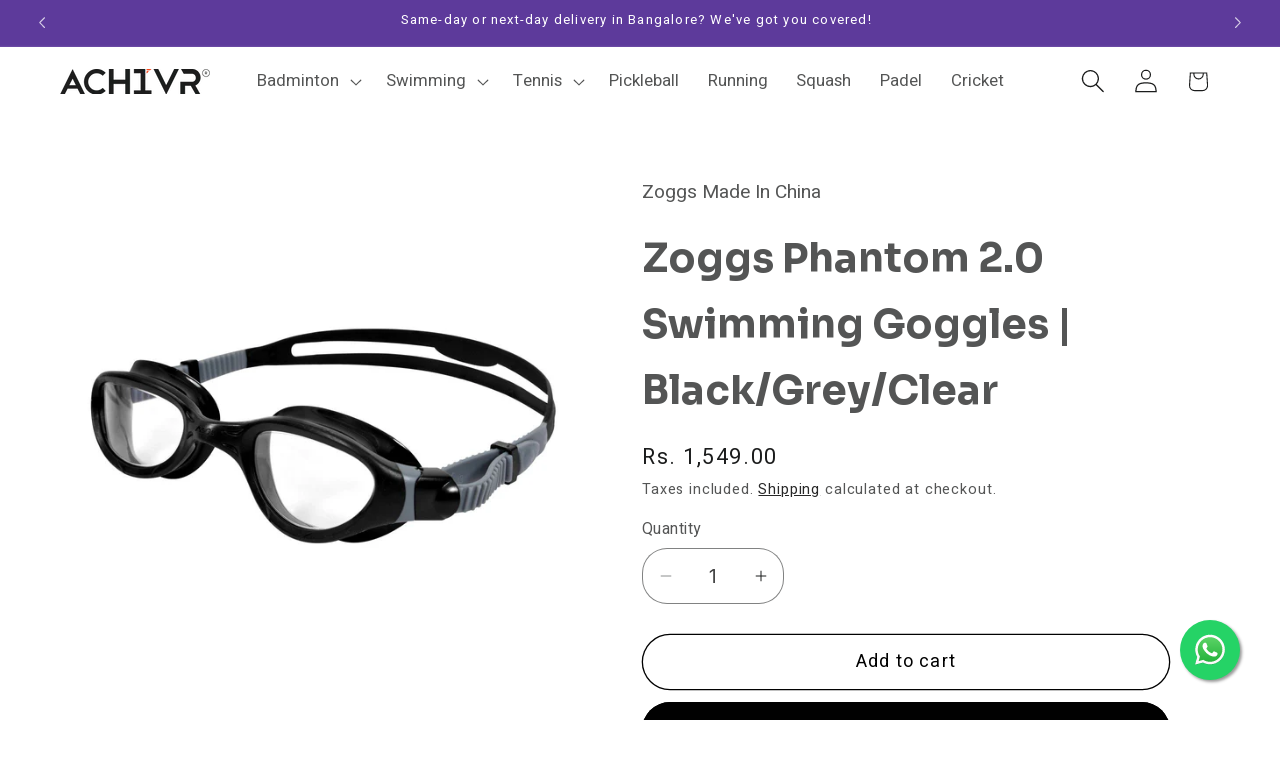

--- FILE ---
content_type: text/html; charset=utf-8
request_url: https://www.achivr.in/products/zoggs-phantom-2-0-goggles-black-grey-clear
body_size: 49240
content:
<!doctype html>
<html class="js" lang="en">
  <head>
    <meta charset="utf-8">
    <meta http-equiv="X-UA-Compatible" content="IE=edge">
    <meta name="viewport" content="width=device-width,initial-scale=1">
    <meta name="theme-color" content="">
    <link rel="canonical" href="https://www.achivr.in/products/zoggs-phantom-2-0-goggles-black-grey-clear"><link rel="icon" type="image/png" href="//www.achivr.in/cdn/shop/files/Favicon_image.png?crop=center&height=32&v=1729758159&width=32"><link rel="preconnect" href="https://fonts.shopifycdn.com" crossorigin><title>
      Zoggs Phantom 2.0 Swimming Goggles | Black/Grey/Clear
 &ndash; Achivr</title>

    
      <meta name="description" content="Product Description Feel great gliding through the water with our Phantom 2.0 Clearer Vision goggle. On top of looking great, this goggle features a quick adjust system to help you find the right fit, as well as a split yoke strap for maximum support and comfort Product Features A fantastic goggle for a regular indoor ">
    

    

<meta property="og:site_name" content="Achivr">
<meta property="og:url" content="https://www.achivr.in/products/zoggs-phantom-2-0-goggles-black-grey-clear">
<meta property="og:title" content="Zoggs Phantom 2.0 Swimming Goggles | Black/Grey/Clear">
<meta property="og:type" content="product">
<meta property="og:description" content="Product Description Feel great gliding through the water with our Phantom 2.0 Clearer Vision goggle. On top of looking great, this goggle features a quick adjust system to help you find the right fit, as well as a split yoke strap for maximum support and comfort Product Features A fantastic goggle for a regular indoor "><meta property="og:image" content="http://www.achivr.in/cdn/shop/files/vU6T42AA.jpg?v=1705659635">
  <meta property="og:image:secure_url" content="https://www.achivr.in/cdn/shop/files/vU6T42AA.jpg?v=1705659635">
  <meta property="og:image:width" content="1200">
  <meta property="og:image:height" content="1200"><meta property="og:price:amount" content="1,549.00">
  <meta property="og:price:currency" content="INR"><meta name="twitter:site" content="@https://www.x.com/sportsachivr"><meta name="twitter:card" content="summary_large_image">
<meta name="twitter:title" content="Zoggs Phantom 2.0 Swimming Goggles | Black/Grey/Clear">
<meta name="twitter:description" content="Product Description Feel great gliding through the water with our Phantom 2.0 Clearer Vision goggle. On top of looking great, this goggle features a quick adjust system to help you find the right fit, as well as a split yoke strap for maximum support and comfort Product Features A fantastic goggle for a regular indoor ">


    <script src="//www.achivr.in/cdn/shop/t/89/assets/constants.js?v=132983761750457495441726427129" defer="defer"></script>
    <script src="//www.achivr.in/cdn/shop/t/89/assets/pubsub.js?v=158357773527763999511726427129" defer="defer"></script>
    <script src="//www.achivr.in/cdn/shop/t/89/assets/global.js?v=88558128918567037191726427129" defer="defer"></script>
    <script src="//www.achivr.in/cdn/shop/t/89/assets/details-disclosure.js?v=13653116266235556501726427129" defer="defer"></script>
    <script src="//www.achivr.in/cdn/shop/t/89/assets/details-modal.js?v=25581673532751508451726427129" defer="defer"></script>
    <script src="//www.achivr.in/cdn/shop/t/89/assets/search-form.js?v=133129549252120666541726427129" defer="defer"></script><script src="//www.achivr.in/cdn/shop/t/89/assets/animations.js?v=88693664871331136111726427129" defer="defer"></script><script>window.performance && window.performance.mark && window.performance.mark('shopify.content_for_header.start');</script><meta name="google-site-verification" content="x-dK8zIFVGlAJWPttwA0Y0S6_DgYz3yuLDAU8hpUvWY">
<meta id="shopify-digital-wallet" name="shopify-digital-wallet" content="/8224178294/digital_wallets/dialog">
<link rel="alternate" type="application/json+oembed" href="https://www.achivr.in/products/zoggs-phantom-2-0-goggles-black-grey-clear.oembed">
<script async="async" src="/checkouts/internal/preloads.js?locale=en-IN"></script>
<script id="shopify-features" type="application/json">{"accessToken":"95ede0a25e8fb6a4c920804f2c8b9c1c","betas":["rich-media-storefront-analytics"],"domain":"www.achivr.in","predictiveSearch":true,"shopId":8224178294,"locale":"en"}</script>
<script>var Shopify = Shopify || {};
Shopify.shop = "sports-beta.myshopify.com";
Shopify.locale = "en";
Shopify.currency = {"active":"INR","rate":"1.0"};
Shopify.country = "IN";
Shopify.theme = {"name":"Refresh - In Live 28112024","id":128197066870,"schema_name":"Refresh","schema_version":"15.1.0","theme_store_id":1567,"role":"main"};
Shopify.theme.handle = "null";
Shopify.theme.style = {"id":null,"handle":null};
Shopify.cdnHost = "www.achivr.in/cdn";
Shopify.routes = Shopify.routes || {};
Shopify.routes.root = "/";</script>
<script type="module">!function(o){(o.Shopify=o.Shopify||{}).modules=!0}(window);</script>
<script>!function(o){function n(){var o=[];function n(){o.push(Array.prototype.slice.apply(arguments))}return n.q=o,n}var t=o.Shopify=o.Shopify||{};t.loadFeatures=n(),t.autoloadFeatures=n()}(window);</script>
<script id="shop-js-analytics" type="application/json">{"pageType":"product"}</script>
<script defer="defer" async type="module" src="//www.achivr.in/cdn/shopifycloud/shop-js/modules/v2/client.init-shop-cart-sync_BdyHc3Nr.en.esm.js"></script>
<script defer="defer" async type="module" src="//www.achivr.in/cdn/shopifycloud/shop-js/modules/v2/chunk.common_Daul8nwZ.esm.js"></script>
<script type="module">
  await import("//www.achivr.in/cdn/shopifycloud/shop-js/modules/v2/client.init-shop-cart-sync_BdyHc3Nr.en.esm.js");
await import("//www.achivr.in/cdn/shopifycloud/shop-js/modules/v2/chunk.common_Daul8nwZ.esm.js");

  window.Shopify.SignInWithShop?.initShopCartSync?.({"fedCMEnabled":true,"windoidEnabled":true});

</script>
<script>(function() {
  var isLoaded = false;
  function asyncLoad() {
    if (isLoaded) return;
    isLoaded = true;
    var urls = ["https:\/\/cdn.shopify.com\/s\/files\/1\/0683\/1371\/0892\/files\/splmn-shopify-prod-August-31.min.js?v=1693985059\u0026shop=sports-beta.myshopify.com","https:\/\/js.smile.io\/v1\/smile-shopify.js?shop=sports-beta.myshopify.com","https:\/\/sr-cdn.shiprocket.in\/sr-promise\/static\/uc.js?channel_id=4\u0026sr_company_id=230651\u0026shop=sports-beta.myshopify.com"];
    for (var i = 0; i < urls.length; i++) {
      var s = document.createElement('script');
      s.type = 'text/javascript';
      s.async = true;
      s.src = urls[i];
      var x = document.getElementsByTagName('script')[0];
      x.parentNode.insertBefore(s, x);
    }
  };
  if(window.attachEvent) {
    window.attachEvent('onload', asyncLoad);
  } else {
    window.addEventListener('load', asyncLoad, false);
  }
})();</script>
<script id="__st">var __st={"a":8224178294,"offset":19800,"reqid":"7ebea2f2-2f8b-44c6-8416-50233f979af5-1769011600","pageurl":"www.achivr.in\/products\/zoggs-phantom-2-0-goggles-black-grey-clear","u":"91ad5efb11ba","p":"product","rtyp":"product","rid":7014118916214};</script>
<script>window.ShopifyPaypalV4VisibilityTracking = true;</script>
<script id="captcha-bootstrap">!function(){'use strict';const t='contact',e='account',n='new_comment',o=[[t,t],['blogs',n],['comments',n],[t,'customer']],c=[[e,'customer_login'],[e,'guest_login'],[e,'recover_customer_password'],[e,'create_customer']],r=t=>t.map((([t,e])=>`form[action*='/${t}']:not([data-nocaptcha='true']) input[name='form_type'][value='${e}']`)).join(','),a=t=>()=>t?[...document.querySelectorAll(t)].map((t=>t.form)):[];function s(){const t=[...o],e=r(t);return a(e)}const i='password',u='form_key',d=['recaptcha-v3-token','g-recaptcha-response','h-captcha-response',i],f=()=>{try{return window.sessionStorage}catch{return}},m='__shopify_v',_=t=>t.elements[u];function p(t,e,n=!1){try{const o=window.sessionStorage,c=JSON.parse(o.getItem(e)),{data:r}=function(t){const{data:e,action:n}=t;return t[m]||n?{data:e,action:n}:{data:t,action:n}}(c);for(const[e,n]of Object.entries(r))t.elements[e]&&(t.elements[e].value=n);n&&o.removeItem(e)}catch(o){console.error('form repopulation failed',{error:o})}}const l='form_type',E='cptcha';function T(t){t.dataset[E]=!0}const w=window,h=w.document,L='Shopify',v='ce_forms',y='captcha';let A=!1;((t,e)=>{const n=(g='f06e6c50-85a8-45c8-87d0-21a2b65856fe',I='https://cdn.shopify.com/shopifycloud/storefront-forms-hcaptcha/ce_storefront_forms_captcha_hcaptcha.v1.5.2.iife.js',D={infoText:'Protected by hCaptcha',privacyText:'Privacy',termsText:'Terms'},(t,e,n)=>{const o=w[L][v],c=o.bindForm;if(c)return c(t,g,e,D).then(n);var r;o.q.push([[t,g,e,D],n]),r=I,A||(h.body.append(Object.assign(h.createElement('script'),{id:'captcha-provider',async:!0,src:r})),A=!0)});var g,I,D;w[L]=w[L]||{},w[L][v]=w[L][v]||{},w[L][v].q=[],w[L][y]=w[L][y]||{},w[L][y].protect=function(t,e){n(t,void 0,e),T(t)},Object.freeze(w[L][y]),function(t,e,n,w,h,L){const[v,y,A,g]=function(t,e,n){const i=e?o:[],u=t?c:[],d=[...i,...u],f=r(d),m=r(i),_=r(d.filter((([t,e])=>n.includes(e))));return[a(f),a(m),a(_),s()]}(w,h,L),I=t=>{const e=t.target;return e instanceof HTMLFormElement?e:e&&e.form},D=t=>v().includes(t);t.addEventListener('submit',(t=>{const e=I(t);if(!e)return;const n=D(e)&&!e.dataset.hcaptchaBound&&!e.dataset.recaptchaBound,o=_(e),c=g().includes(e)&&(!o||!o.value);(n||c)&&t.preventDefault(),c&&!n&&(function(t){try{if(!f())return;!function(t){const e=f();if(!e)return;const n=_(t);if(!n)return;const o=n.value;o&&e.removeItem(o)}(t);const e=Array.from(Array(32),(()=>Math.random().toString(36)[2])).join('');!function(t,e){_(t)||t.append(Object.assign(document.createElement('input'),{type:'hidden',name:u})),t.elements[u].value=e}(t,e),function(t,e){const n=f();if(!n)return;const o=[...t.querySelectorAll(`input[type='${i}']`)].map((({name:t})=>t)),c=[...d,...o],r={};for(const[a,s]of new FormData(t).entries())c.includes(a)||(r[a]=s);n.setItem(e,JSON.stringify({[m]:1,action:t.action,data:r}))}(t,e)}catch(e){console.error('failed to persist form',e)}}(e),e.submit())}));const S=(t,e)=>{t&&!t.dataset[E]&&(n(t,e.some((e=>e===t))),T(t))};for(const o of['focusin','change'])t.addEventListener(o,(t=>{const e=I(t);D(e)&&S(e,y())}));const B=e.get('form_key'),M=e.get(l),P=B&&M;t.addEventListener('DOMContentLoaded',(()=>{const t=y();if(P)for(const e of t)e.elements[l].value===M&&p(e,B);[...new Set([...A(),...v().filter((t=>'true'===t.dataset.shopifyCaptcha))])].forEach((e=>S(e,t)))}))}(h,new URLSearchParams(w.location.search),n,t,e,['guest_login'])})(!0,!0)}();</script>
<script integrity="sha256-4kQ18oKyAcykRKYeNunJcIwy7WH5gtpwJnB7kiuLZ1E=" data-source-attribution="shopify.loadfeatures" defer="defer" src="//www.achivr.in/cdn/shopifycloud/storefront/assets/storefront/load_feature-a0a9edcb.js" crossorigin="anonymous"></script>
<script data-source-attribution="shopify.dynamic_checkout.dynamic.init">var Shopify=Shopify||{};Shopify.PaymentButton=Shopify.PaymentButton||{isStorefrontPortableWallets:!0,init:function(){window.Shopify.PaymentButton.init=function(){};var t=document.createElement("script");t.src="https://www.achivr.in/cdn/shopifycloud/portable-wallets/latest/portable-wallets.en.js",t.type="module",document.head.appendChild(t)}};
</script>
<script data-source-attribution="shopify.dynamic_checkout.buyer_consent">
  function portableWalletsHideBuyerConsent(e){var t=document.getElementById("shopify-buyer-consent"),n=document.getElementById("shopify-subscription-policy-button");t&&n&&(t.classList.add("hidden"),t.setAttribute("aria-hidden","true"),n.removeEventListener("click",e))}function portableWalletsShowBuyerConsent(e){var t=document.getElementById("shopify-buyer-consent"),n=document.getElementById("shopify-subscription-policy-button");t&&n&&(t.classList.remove("hidden"),t.removeAttribute("aria-hidden"),n.addEventListener("click",e))}window.Shopify?.PaymentButton&&(window.Shopify.PaymentButton.hideBuyerConsent=portableWalletsHideBuyerConsent,window.Shopify.PaymentButton.showBuyerConsent=portableWalletsShowBuyerConsent);
</script>
<script>
  function portableWalletsCleanup(e){e&&e.src&&console.error("Failed to load portable wallets script "+e.src);var t=document.querySelectorAll("shopify-accelerated-checkout .shopify-payment-button__skeleton, shopify-accelerated-checkout-cart .wallet-cart-button__skeleton"),e=document.getElementById("shopify-buyer-consent");for(let e=0;e<t.length;e++)t[e].remove();e&&e.remove()}function portableWalletsNotLoadedAsModule(e){e instanceof ErrorEvent&&"string"==typeof e.message&&e.message.includes("import.meta")&&"string"==typeof e.filename&&e.filename.includes("portable-wallets")&&(window.removeEventListener("error",portableWalletsNotLoadedAsModule),window.Shopify.PaymentButton.failedToLoad=e,"loading"===document.readyState?document.addEventListener("DOMContentLoaded",window.Shopify.PaymentButton.init):window.Shopify.PaymentButton.init())}window.addEventListener("error",portableWalletsNotLoadedAsModule);
</script>

<script type="module" src="https://www.achivr.in/cdn/shopifycloud/portable-wallets/latest/portable-wallets.en.js" onError="portableWalletsCleanup(this)" crossorigin="anonymous"></script>
<script nomodule>
  document.addEventListener("DOMContentLoaded", portableWalletsCleanup);
</script>

<link id="shopify-accelerated-checkout-styles" rel="stylesheet" media="screen" href="https://www.achivr.in/cdn/shopifycloud/portable-wallets/latest/accelerated-checkout-backwards-compat.css" crossorigin="anonymous">
<style id="shopify-accelerated-checkout-cart">
        #shopify-buyer-consent {
  margin-top: 1em;
  display: inline-block;
  width: 100%;
}

#shopify-buyer-consent.hidden {
  display: none;
}

#shopify-subscription-policy-button {
  background: none;
  border: none;
  padding: 0;
  text-decoration: underline;
  font-size: inherit;
  cursor: pointer;
}

#shopify-subscription-policy-button::before {
  box-shadow: none;
}

      </style>
<script id="sections-script" data-sections="header" defer="defer" src="//www.achivr.in/cdn/shop/t/89/compiled_assets/scripts.js?v=12412"></script>
<script>window.performance && window.performance.mark && window.performance.mark('shopify.content_for_header.end');</script>


    <style data-shopify>
      @font-face {
  font-family: Inter;
  font-weight: 400;
  font-style: normal;
  font-display: swap;
  src: url("//www.achivr.in/cdn/fonts/inter/inter_n4.b2a3f24c19b4de56e8871f609e73ca7f6d2e2bb9.woff2") format("woff2"),
       url("//www.achivr.in/cdn/fonts/inter/inter_n4.af8052d517e0c9ffac7b814872cecc27ae1fa132.woff") format("woff");
}

      @font-face {
  font-family: Inter;
  font-weight: 700;
  font-style: normal;
  font-display: swap;
  src: url("//www.achivr.in/cdn/fonts/inter/inter_n7.02711e6b374660cfc7915d1afc1c204e633421e4.woff2") format("woff2"),
       url("//www.achivr.in/cdn/fonts/inter/inter_n7.6dab87426f6b8813070abd79972ceaf2f8d3b012.woff") format("woff");
}

      @font-face {
  font-family: Inter;
  font-weight: 400;
  font-style: italic;
  font-display: swap;
  src: url("//www.achivr.in/cdn/fonts/inter/inter_i4.feae1981dda792ab80d117249d9c7e0f1017e5b3.woff2") format("woff2"),
       url("//www.achivr.in/cdn/fonts/inter/inter_i4.62773b7113d5e5f02c71486623cf828884c85c6e.woff") format("woff");
}

      @font-face {
  font-family: Inter;
  font-weight: 700;
  font-style: italic;
  font-display: swap;
  src: url("//www.achivr.in/cdn/fonts/inter/inter_i7.b377bcd4cc0f160622a22d638ae7e2cd9b86ea4c.woff2") format("woff2"),
       url("//www.achivr.in/cdn/fonts/inter/inter_i7.7c69a6a34e3bb44fcf6f975857e13b9a9b25beb4.woff") format("woff");
}

      @font-face {
  font-family: Rubik;
  font-weight: 700;
  font-style: normal;
  font-display: swap;
  src: url("//www.achivr.in/cdn/fonts/rubik/rubik_n7.9ddb1ff19ac4667369e1c444a6663062e115e651.woff2") format("woff2"),
       url("//www.achivr.in/cdn/fonts/rubik/rubik_n7.2f2815a4763d5118fdb49ad25ccceea3eafcae92.woff") format("woff");
}


      
        :root,
        .color-background-1 {
          --color-background: 255,255,255;
        
          --gradient-background: #ffffff;
        

        

        --color-foreground: 27,28,28;
        --color-background-contrast: 191,191,191;
        --color-shadow: 27,28,28;
        --color-button: 0,0,0;
        --color-button-text: 255,255,255;
        --color-secondary-button: 255,255,255;
        --color-secondary-button-text: 0,0,0;
        --color-link: 0,0,0;
        --color-badge-foreground: 27,28,28;
        --color-badge-background: 255,255,255;
        --color-badge-border: 27,28,28;
        --payment-terms-background-color: rgb(255 255 255);
      }
      
        
        .color-background-2 {
          --color-background: 93,58,155;
        
          --gradient-background: #5D3A9B;
        

        

        --color-foreground: 255,255,255;
        --color-background-contrast: 37,23,62;
        --color-shadow: 93,58,155;
        --color-button: 255,255,255;
        --color-button-text: 27,28,28;
        --color-secondary-button: 93,58,155;
        --color-secondary-button-text: 255,255,255;
        --color-link: 255,255,255;
        --color-badge-foreground: 255,255,255;
        --color-badge-background: 93,58,155;
        --color-badge-border: 255,255,255;
        --payment-terms-background-color: rgb(93 58 155);
      }
      
        
        .color-inverse {
          --color-background: 242,75,39;
        
          --gradient-background: #F24B27;
        

        

        --color-foreground: 255,255,255;
        --color-background-contrast: 145,33,9;
        --color-shadow: 242,75,39;
        --color-button: 255,255,255;
        --color-button-text: 27,28,28;
        --color-secondary-button: 242,75,39;
        --color-secondary-button-text: 242,75,39;
        --color-link: 242,75,39;
        --color-badge-foreground: 255,255,255;
        --color-badge-background: 242,75,39;
        --color-badge-border: 255,255,255;
        --payment-terms-background-color: rgb(242 75 39);
      }
      
        
        .color-accent-1 {
          --color-background: 255,255,255;
        
          --gradient-background: #ffffff;
        

        

        --color-foreground: 27,28,28;
        --color-background-contrast: 191,191,191;
        --color-shadow: 255,255,255;
        --color-button: 93,58,155;
        --color-button-text: 255,255,255;
        --color-secondary-button: 255,255,255;
        --color-secondary-button-text: 255,255,255;
        --color-link: 255,255,255;
        --color-badge-foreground: 27,28,28;
        --color-badge-background: 255,255,255;
        --color-badge-border: 27,28,28;
        --payment-terms-background-color: rgb(255 255 255);
      }
      
        
        .color-accent-2 {
          --color-background: 0,0,0;
        
          --gradient-background: #000000;
        

        

        --color-foreground: 255,255,255;
        --color-background-contrast: 128,128,128;
        --color-shadow: 18,18,18;
        --color-button: 255,255,255;
        --color-button-text: 0,0,0;
        --color-secondary-button: 0,0,0;
        --color-secondary-button-text: 255,255,255;
        --color-link: 255,255,255;
        --color-badge-foreground: 255,255,255;
        --color-badge-background: 0,0,0;
        --color-badge-border: 255,255,255;
        --payment-terms-background-color: rgb(0 0 0);
      }
      
        
        .color-scheme-890667ad-d5e2-4a7d-bf6b-d0d44cc5499a {
          --color-background: 234,234,234;
        
          --gradient-background: #eaeaea;
        

        

        --color-foreground: 27,28,28;
        --color-background-contrast: 170,170,170;
        --color-shadow: 14,27,77;
        --color-button: 0,0,0;
        --color-button-text: 255,255,255;
        --color-secondary-button: 234,234,234;
        --color-secondary-button-text: 18,18,18;
        --color-link: 18,18,18;
        --color-badge-foreground: 27,28,28;
        --color-badge-background: 234,234,234;
        --color-badge-border: 27,28,28;
        --payment-terms-background-color: rgb(234 234 234);
      }
      
        
        .color-scheme-fb548f4f-5523-40b2-b0a4-e70b46e6fa13 {
          --color-background: 0,48,135;
        
          --gradient-background: #003087;
        

        

        --color-foreground: 255,255,255;
        --color-background-contrast: 0,57,161;
        --color-shadow: 14,27,77;
        --color-button: 255,255,255;
        --color-button-text: 0,0,0;
        --color-secondary-button: 0,48,135;
        --color-secondary-button-text: 14,27,77;
        --color-link: 14,27,77;
        --color-badge-foreground: 255,255,255;
        --color-badge-background: 0,48,135;
        --color-badge-border: 255,255,255;
        --payment-terms-background-color: rgb(0 48 135);
      }
      
        
        .color-scheme-aa06ea4f-4c8e-4342-963a-381967ee32a2 {
          --color-background: 255,255,255;
        
          --gradient-background: #ffffff;
        

        

        --color-foreground: 18,18,18;
        --color-background-contrast: 191,191,191;
        --color-shadow: 14,27,77;
        --color-button: 18,18,18;
        --color-button-text: 239,240,245;
        --color-secondary-button: 255,255,255;
        --color-secondary-button-text: 14,27,77;
        --color-link: 14,27,77;
        --color-badge-foreground: 18,18,18;
        --color-badge-background: 255,255,255;
        --color-badge-border: 18,18,18;
        --payment-terms-background-color: rgb(255 255 255);
      }
      

      body, .color-background-1, .color-background-2, .color-inverse, .color-accent-1, .color-accent-2, .color-scheme-890667ad-d5e2-4a7d-bf6b-d0d44cc5499a, .color-scheme-fb548f4f-5523-40b2-b0a4-e70b46e6fa13, .color-scheme-aa06ea4f-4c8e-4342-963a-381967ee32a2 {
        color: rgba(var(--color-foreground), 0.75);
        background-color: rgb(var(--color-background));
      }

      :root {
        --font-body-family: Inter, sans-serif;
        --font-body-style: normal;
        --font-body-weight: 400;
        --font-body-weight-bold: 700;

        --font-heading-family: Rubik, sans-serif;
        --font-heading-style: normal;
        --font-heading-weight: 700;

        --font-body-scale: 1.2;
        --font-heading-scale: 0.8333333333333334;

        --media-padding: px;
        --media-border-opacity: 0.1;
        --media-border-width: 0px;
        --media-radius: 24px;
        --media-shadow-opacity: 0.0;
        --media-shadow-horizontal-offset: 0px;
        --media-shadow-vertical-offset: 4px;
        --media-shadow-blur-radius: 5px;
        --media-shadow-visible: 0;

        --page-width: 120rem;
        --page-width-margin: 0rem;

        --product-card-image-padding: 2.0rem;
        --product-card-corner-radius: 2.0rem;
        --product-card-text-alignment: left;
        --product-card-border-width: 0.0rem;
        --product-card-border-opacity: 0.15;
        --product-card-shadow-opacity: 0.0;
        --product-card-shadow-visible: 0;
        --product-card-shadow-horizontal-offset: 0.0rem;
        --product-card-shadow-vertical-offset: 0.4rem;
        --product-card-shadow-blur-radius: 1.0rem;

        --collection-card-image-padding: 0.0rem;
        --collection-card-corner-radius: 1.6rem;
        --collection-card-text-alignment: center;
        --collection-card-border-width: 0.0rem;
        --collection-card-border-opacity: 1.0;
        --collection-card-shadow-opacity: 0.0;
        --collection-card-shadow-visible: 0;
        --collection-card-shadow-horizontal-offset: 0.4rem;
        --collection-card-shadow-vertical-offset: 0.4rem;
        --collection-card-shadow-blur-radius: 0.5rem;

        --blog-card-image-padding: 2.0rem;
        --blog-card-corner-radius: 1.2rem;
        --blog-card-text-alignment: left;
        --blog-card-border-width: 0.1rem;
        --blog-card-border-opacity: 0.1;
        --blog-card-shadow-opacity: 0.0;
        --blog-card-shadow-visible: 0;
        --blog-card-shadow-horizontal-offset: 0.0rem;
        --blog-card-shadow-vertical-offset: 0.4rem;
        --blog-card-shadow-blur-radius: 0.5rem;

        --badge-corner-radius: 0.0rem;

        --popup-border-width: 1px;
        --popup-border-opacity: 0.1;
        --popup-corner-radius: 24px;
        --popup-shadow-opacity: 0.0;
        --popup-shadow-horizontal-offset: 0px;
        --popup-shadow-vertical-offset: 4px;
        --popup-shadow-blur-radius: 5px;

        --drawer-border-width: 0px;
        --drawer-border-opacity: 0.1;
        --drawer-shadow-opacity: 0.0;
        --drawer-shadow-horizontal-offset: 0px;
        --drawer-shadow-vertical-offset: 4px;
        --drawer-shadow-blur-radius: 5px;

        --spacing-sections-desktop: 0px;
        --spacing-sections-mobile: 0px;

        --grid-desktop-vertical-spacing: 4px;
        --grid-desktop-horizontal-spacing: 8px;
        --grid-mobile-vertical-spacing: 2px;
        --grid-mobile-horizontal-spacing: 4px;

        --text-boxes-border-opacity: 0.1;
        --text-boxes-border-width: 1px;
        --text-boxes-radius: 12px;
        --text-boxes-shadow-opacity: 0.0;
        --text-boxes-shadow-visible: 0;
        --text-boxes-shadow-horizontal-offset: 0px;
        --text-boxes-shadow-vertical-offset: 4px;
        --text-boxes-shadow-blur-radius: 0px;

        --buttons-radius: 40px;
        --buttons-radius-outset: 41px;
        --buttons-border-width: 1px;
        --buttons-border-opacity: 1.0;
        --buttons-shadow-opacity: 0.0;
        --buttons-shadow-visible: 0;
        --buttons-shadow-horizontal-offset: 0px;
        --buttons-shadow-vertical-offset: 4px;
        --buttons-shadow-blur-radius: 5px;
        --buttons-border-offset: 0.3px;

        --inputs-radius: 24px;
        --inputs-border-width: 1px;
        --inputs-border-opacity: 0.55;
        --inputs-shadow-opacity: 0.0;
        --inputs-shadow-horizontal-offset: 0px;
        --inputs-margin-offset: 0px;
        --inputs-shadow-vertical-offset: 0px;
        --inputs-shadow-blur-radius: 5px;
        --inputs-radius-outset: 25px;

        --variant-pills-radius: 40px;
        --variant-pills-border-width: 1px;
        --variant-pills-border-opacity: 0.55;
        --variant-pills-shadow-opacity: 0.0;
        --variant-pills-shadow-horizontal-offset: 0px;
        --variant-pills-shadow-vertical-offset: 4px;
        --variant-pills-shadow-blur-radius: 5px;
      }

      *,
      *::before,
      *::after {
        box-sizing: inherit;
      }

      html {
        box-sizing: border-box;
        font-size: calc(var(--font-body-scale) * 62.5%);
        height: 100%;
      }

      body {
        display: grid;
        grid-template-rows: auto auto 1fr auto;
        grid-template-columns: 100%;
        min-height: 100%;
        margin: 0;
        font-size: 1.5rem;
        letter-spacing: 0.00rem;
        line-height: calc(1 + 0.8 / var(--font-body-scale));
        font-family: var(--font-body-family);
        font-style: var(--font-body-style);
        font-weight: var(--font-body-weight);
      }

      @media screen and (min-width: 750px) {
        body {
          font-size: 1.6rem;
        }
      }
    </style>

    <link href="//www.achivr.in/cdn/shop/t/89/assets/base.css?v=34477972106560107231732803339" rel="stylesheet" type="text/css" media="all" />
    <link rel="stylesheet" href="//www.achivr.in/cdn/shop/t/89/assets/component-cart-items.css?v=123238115697927560811726427129" media="print" onload="this.media='all'"><link href="//www.achivr.in/cdn/shop/t/89/assets/component-cart-drawer.css?v=112801333748515159671726427129" rel="stylesheet" type="text/css" media="all" />
      <link href="//www.achivr.in/cdn/shop/t/89/assets/component-cart.css?v=165982380921400067651726427129" rel="stylesheet" type="text/css" media="all" />
      <link href="//www.achivr.in/cdn/shop/t/89/assets/component-totals.css?v=15906652033866631521726427129" rel="stylesheet" type="text/css" media="all" />
      <link href="//www.achivr.in/cdn/shop/t/89/assets/component-price.css?v=70172745017360139101726427129" rel="stylesheet" type="text/css" media="all" />
      <link href="//www.achivr.in/cdn/shop/t/89/assets/component-discounts.css?v=152760482443307489271726427129" rel="stylesheet" type="text/css" media="all" />

      <link rel="preload" as="font" href="//www.achivr.in/cdn/fonts/inter/inter_n4.b2a3f24c19b4de56e8871f609e73ca7f6d2e2bb9.woff2" type="font/woff2" crossorigin>
      

      <link rel="preload" as="font" href="//www.achivr.in/cdn/fonts/rubik/rubik_n7.9ddb1ff19ac4667369e1c444a6663062e115e651.woff2" type="font/woff2" crossorigin>
      
<link
        rel="stylesheet"
        href="//www.achivr.in/cdn/shop/t/89/assets/component-predictive-search.css?v=118923337488134913561726427129"
        media="print"
        onload="this.media='all'"
      ><script>
      if (Shopify.designMode) {
        document.documentElement.classList.add('shopify-design-mode');
      }
    </script>

    <link rel="preconnect" href="https://fonts.googleapis.com">
    <link rel="preconnect" href="https://fonts.gstatic.com" crossorigin>
    <link href="https://fonts.googleapis.com/css2?family=Sora:wght@700..800&display=swap" rel="stylesheet">
    <link href="https://fonts.googleapis.com/css2?family=Heebo:wght@400..600&display=swap" rel="stylesheet">
    
  <!-- BEGIN app block: shopify://apps/froonze-loyalty-wishlist/blocks/social_logins/3c495b68-652c-468d-a0ef-5bad6935d104 -->
  <!-- BEGIN app snippet: social_logins_data_script --><script>
  
  window.frcp = window.frcp || {}
  window.frcp.plugins = window.frcp.plugins || Object({"social_logins":"basic","wishlist":null,"order_actions":null,"custom_forms":null,"loyalty":null,"customer_account":null})
  window.frcp.socialLogins = {
    pageType: 'product',
    defaultOneTapClientId: "3632585625-0hs7op4acvop222n05hmfj28h3qkkhvi.apps.googleusercontent.com",
    cdnUrl: "https://cdn.froonze.com",
    customerId: null,
    stylingSettings: {
      position: "below",
      isShowDivider: true,
      style: "only_icon",
      textAlignment: "center",
      iconAlignment: "left",
      iconStyle: "white",
      isShowShadow: true,
    },
    settings: Object(),
    httpsUrl: "https://app.froonze.com",
    texts: Object(),
  }
  window.frcp.appProxy = null || '/apps/customer-portal'
</script>
<!-- END app snippet -->

  <!-- BEGIN app snippet: social_logins_style --><style>
  :root {
    --frcp-sl-textAlignment: center;
    --frcp-sl-borderRadius: 4px;
    --frcp-sl-spacing: 8px;
    
      --frcp-sl-boxShadow: 5px 5px 5px lightgrey;
    
  }

  
    
  
</style>
<!-- END app snippet -->

  <!-- BEGIN app snippet: theme_customization_tags -->
<!-- END app snippet -->
  <!-- BEGIN app snippet: assets_loader --><script id="social_logins">
  (function() {
    const _loadAsset = function(tag, params, id) {
      const asset = document.createElement(tag)
      for (const key in params) asset[key] = params[key]
      if (id) asset.id = `frcp_${id.split('-')[0]}_main_js`
      document.head.append(asset)
    }
    if (document.readyState !== 'loading') {
      _loadAsset('script', { src: 'https://cdn.shopify.com/extensions/019bba91-c314-770d-85a1-b154f49c8504/customer-portal-261/assets/social_logins-CWZiTw5q.js', type: 'module', defer: true }, 'social_logins-CWZiTw5q.js')
    } else {
      document.addEventListener('DOMContentLoaded', () => {
        _loadAsset('script', { src: 'https://cdn.shopify.com/extensions/019bba91-c314-770d-85a1-b154f49c8504/customer-portal-261/assets/social_logins-CWZiTw5q.js', type: 'module', defer: true }, 'social_logins-CWZiTw5q.js')
      })
    }

    
      _loadAsset('link', { href: 'https://cdn.shopify.com/extensions/019bba91-c314-770d-85a1-b154f49c8504/customer-portal-261/assets/social_logins-CWZiTw5q.css', rel: 'stylesheet', media: 'all' })
    
  })()
</script>
<!-- END app snippet -->



<!-- END app block --><!-- BEGIN app block: shopify://apps/c-hub-customer-accounts/blocks/app-embed/0fb3ba0b-4c65-4919-a85a-48bc2d368e9c --><script>(function () { try { localStorage.removeItem('chInitPageLoad'); } catch (error) {}})();</script><!-- END app block --><script src="https://cdn.shopify.com/extensions/019bb70a-be4d-7746-91c7-30714bd9d014/node-app-147/assets/bookeasy-widget.js" type="text/javascript" defer="defer"></script>
<script src="https://cdn.shopify.com/extensions/19689677-6488-4a31-adf3-fcf4359c5fd9/forms-2295/assets/shopify-forms-loader.js" type="text/javascript" defer="defer"></script>
<link href="https://monorail-edge.shopifysvc.com" rel="dns-prefetch">
<script>(function(){if ("sendBeacon" in navigator && "performance" in window) {try {var session_token_from_headers = performance.getEntriesByType('navigation')[0].serverTiming.find(x => x.name == '_s').description;} catch {var session_token_from_headers = undefined;}var session_cookie_matches = document.cookie.match(/_shopify_s=([^;]*)/);var session_token_from_cookie = session_cookie_matches && session_cookie_matches.length === 2 ? session_cookie_matches[1] : "";var session_token = session_token_from_headers || session_token_from_cookie || "";function handle_abandonment_event(e) {var entries = performance.getEntries().filter(function(entry) {return /monorail-edge.shopifysvc.com/.test(entry.name);});if (!window.abandonment_tracked && entries.length === 0) {window.abandonment_tracked = true;var currentMs = Date.now();var navigation_start = performance.timing.navigationStart;var payload = {shop_id: 8224178294,url: window.location.href,navigation_start,duration: currentMs - navigation_start,session_token,page_type: "product"};window.navigator.sendBeacon("https://monorail-edge.shopifysvc.com/v1/produce", JSON.stringify({schema_id: "online_store_buyer_site_abandonment/1.1",payload: payload,metadata: {event_created_at_ms: currentMs,event_sent_at_ms: currentMs}}));}}window.addEventListener('pagehide', handle_abandonment_event);}}());</script>
<script id="web-pixels-manager-setup">(function e(e,d,r,n,o){if(void 0===o&&(o={}),!Boolean(null===(a=null===(i=window.Shopify)||void 0===i?void 0:i.analytics)||void 0===a?void 0:a.replayQueue)){var i,a;window.Shopify=window.Shopify||{};var t=window.Shopify;t.analytics=t.analytics||{};var s=t.analytics;s.replayQueue=[],s.publish=function(e,d,r){return s.replayQueue.push([e,d,r]),!0};try{self.performance.mark("wpm:start")}catch(e){}var l=function(){var e={modern:/Edge?\/(1{2}[4-9]|1[2-9]\d|[2-9]\d{2}|\d{4,})\.\d+(\.\d+|)|Firefox\/(1{2}[4-9]|1[2-9]\d|[2-9]\d{2}|\d{4,})\.\d+(\.\d+|)|Chrom(ium|e)\/(9{2}|\d{3,})\.\d+(\.\d+|)|(Maci|X1{2}).+ Version\/(15\.\d+|(1[6-9]|[2-9]\d|\d{3,})\.\d+)([,.]\d+|)( \(\w+\)|)( Mobile\/\w+|) Safari\/|Chrome.+OPR\/(9{2}|\d{3,})\.\d+\.\d+|(CPU[ +]OS|iPhone[ +]OS|CPU[ +]iPhone|CPU IPhone OS|CPU iPad OS)[ +]+(15[._]\d+|(1[6-9]|[2-9]\d|\d{3,})[._]\d+)([._]\d+|)|Android:?[ /-](13[3-9]|1[4-9]\d|[2-9]\d{2}|\d{4,})(\.\d+|)(\.\d+|)|Android.+Firefox\/(13[5-9]|1[4-9]\d|[2-9]\d{2}|\d{4,})\.\d+(\.\d+|)|Android.+Chrom(ium|e)\/(13[3-9]|1[4-9]\d|[2-9]\d{2}|\d{4,})\.\d+(\.\d+|)|SamsungBrowser\/([2-9]\d|\d{3,})\.\d+/,legacy:/Edge?\/(1[6-9]|[2-9]\d|\d{3,})\.\d+(\.\d+|)|Firefox\/(5[4-9]|[6-9]\d|\d{3,})\.\d+(\.\d+|)|Chrom(ium|e)\/(5[1-9]|[6-9]\d|\d{3,})\.\d+(\.\d+|)([\d.]+$|.*Safari\/(?![\d.]+ Edge\/[\d.]+$))|(Maci|X1{2}).+ Version\/(10\.\d+|(1[1-9]|[2-9]\d|\d{3,})\.\d+)([,.]\d+|)( \(\w+\)|)( Mobile\/\w+|) Safari\/|Chrome.+OPR\/(3[89]|[4-9]\d|\d{3,})\.\d+\.\d+|(CPU[ +]OS|iPhone[ +]OS|CPU[ +]iPhone|CPU IPhone OS|CPU iPad OS)[ +]+(10[._]\d+|(1[1-9]|[2-9]\d|\d{3,})[._]\d+)([._]\d+|)|Android:?[ /-](13[3-9]|1[4-9]\d|[2-9]\d{2}|\d{4,})(\.\d+|)(\.\d+|)|Mobile Safari.+OPR\/([89]\d|\d{3,})\.\d+\.\d+|Android.+Firefox\/(13[5-9]|1[4-9]\d|[2-9]\d{2}|\d{4,})\.\d+(\.\d+|)|Android.+Chrom(ium|e)\/(13[3-9]|1[4-9]\d|[2-9]\d{2}|\d{4,})\.\d+(\.\d+|)|Android.+(UC? ?Browser|UCWEB|U3)[ /]?(15\.([5-9]|\d{2,})|(1[6-9]|[2-9]\d|\d{3,})\.\d+)\.\d+|SamsungBrowser\/(5\.\d+|([6-9]|\d{2,})\.\d+)|Android.+MQ{2}Browser\/(14(\.(9|\d{2,})|)|(1[5-9]|[2-9]\d|\d{3,})(\.\d+|))(\.\d+|)|K[Aa][Ii]OS\/(3\.\d+|([4-9]|\d{2,})\.\d+)(\.\d+|)/},d=e.modern,r=e.legacy,n=navigator.userAgent;return n.match(d)?"modern":n.match(r)?"legacy":"unknown"}(),u="modern"===l?"modern":"legacy",c=(null!=n?n:{modern:"",legacy:""})[u],f=function(e){return[e.baseUrl,"/wpm","/b",e.hashVersion,"modern"===e.buildTarget?"m":"l",".js"].join("")}({baseUrl:d,hashVersion:r,buildTarget:u}),m=function(e){var d=e.version,r=e.bundleTarget,n=e.surface,o=e.pageUrl,i=e.monorailEndpoint;return{emit:function(e){var a=e.status,t=e.errorMsg,s=(new Date).getTime(),l=JSON.stringify({metadata:{event_sent_at_ms:s},events:[{schema_id:"web_pixels_manager_load/3.1",payload:{version:d,bundle_target:r,page_url:o,status:a,surface:n,error_msg:t},metadata:{event_created_at_ms:s}}]});if(!i)return console&&console.warn&&console.warn("[Web Pixels Manager] No Monorail endpoint provided, skipping logging."),!1;try{return self.navigator.sendBeacon.bind(self.navigator)(i,l)}catch(e){}var u=new XMLHttpRequest;try{return u.open("POST",i,!0),u.setRequestHeader("Content-Type","text/plain"),u.send(l),!0}catch(e){return console&&console.warn&&console.warn("[Web Pixels Manager] Got an unhandled error while logging to Monorail."),!1}}}}({version:r,bundleTarget:l,surface:e.surface,pageUrl:self.location.href,monorailEndpoint:e.monorailEndpoint});try{o.browserTarget=l,function(e){var d=e.src,r=e.async,n=void 0===r||r,o=e.onload,i=e.onerror,a=e.sri,t=e.scriptDataAttributes,s=void 0===t?{}:t,l=document.createElement("script"),u=document.querySelector("head"),c=document.querySelector("body");if(l.async=n,l.src=d,a&&(l.integrity=a,l.crossOrigin="anonymous"),s)for(var f in s)if(Object.prototype.hasOwnProperty.call(s,f))try{l.dataset[f]=s[f]}catch(e){}if(o&&l.addEventListener("load",o),i&&l.addEventListener("error",i),u)u.appendChild(l);else{if(!c)throw new Error("Did not find a head or body element to append the script");c.appendChild(l)}}({src:f,async:!0,onload:function(){if(!function(){var e,d;return Boolean(null===(d=null===(e=window.Shopify)||void 0===e?void 0:e.analytics)||void 0===d?void 0:d.initialized)}()){var d=window.webPixelsManager.init(e)||void 0;if(d){var r=window.Shopify.analytics;r.replayQueue.forEach((function(e){var r=e[0],n=e[1],o=e[2];d.publishCustomEvent(r,n,o)})),r.replayQueue=[],r.publish=d.publishCustomEvent,r.visitor=d.visitor,r.initialized=!0}}},onerror:function(){return m.emit({status:"failed",errorMsg:"".concat(f," has failed to load")})},sri:function(e){var d=/^sha384-[A-Za-z0-9+/=]+$/;return"string"==typeof e&&d.test(e)}(c)?c:"",scriptDataAttributes:o}),m.emit({status:"loading"})}catch(e){m.emit({status:"failed",errorMsg:(null==e?void 0:e.message)||"Unknown error"})}}})({shopId: 8224178294,storefrontBaseUrl: "https://www.achivr.in",extensionsBaseUrl: "https://extensions.shopifycdn.com/cdn/shopifycloud/web-pixels-manager",monorailEndpoint: "https://monorail-edge.shopifysvc.com/unstable/produce_batch",surface: "storefront-renderer",enabledBetaFlags: ["2dca8a86"],webPixelsConfigList: [{"id":"405602422","configuration":"{\"pixel_id\":\"2442731472630526\",\"pixel_type\":\"facebook_pixel\"}","eventPayloadVersion":"v1","runtimeContext":"OPEN","scriptVersion":"ca16bc87fe92b6042fbaa3acc2fbdaa6","type":"APP","apiClientId":2329312,"privacyPurposes":["ANALYTICS","MARKETING","SALE_OF_DATA"],"dataSharingAdjustments":{"protectedCustomerApprovalScopes":["read_customer_address","read_customer_email","read_customer_name","read_customer_personal_data","read_customer_phone"]}},{"id":"306937974","configuration":"{\"config\":\"{\\\"pixel_id\\\":\\\"G-270XV1JFSZ\\\",\\\"target_country\\\":\\\"IN\\\",\\\"gtag_events\\\":[{\\\"type\\\":\\\"search\\\",\\\"action_label\\\":[\\\"G-270XV1JFSZ\\\",\\\"AW-763540211\\\/XLXACNmnnqIBEPPliuwC\\\"]},{\\\"type\\\":\\\"begin_checkout\\\",\\\"action_label\\\":[\\\"G-270XV1JFSZ\\\",\\\"AW-763540211\\\/jzcOCNannqIBEPPliuwC\\\"]},{\\\"type\\\":\\\"view_item\\\",\\\"action_label\\\":[\\\"G-270XV1JFSZ\\\",\\\"AW-763540211\\\/2MHyCNCnnqIBEPPliuwC\\\",\\\"MC-KQ6MWDML5G\\\"]},{\\\"type\\\":\\\"purchase\\\",\\\"action_label\\\":[\\\"G-270XV1JFSZ\\\",\\\"AW-763540211\\\/WdYvCM2nnqIBEPPliuwC\\\",\\\"MC-KQ6MWDML5G\\\"]},{\\\"type\\\":\\\"page_view\\\",\\\"action_label\\\":[\\\"G-270XV1JFSZ\\\",\\\"AW-763540211\\\/3DmoCMqnnqIBEPPliuwC\\\",\\\"MC-KQ6MWDML5G\\\"]},{\\\"type\\\":\\\"add_payment_info\\\",\\\"action_label\\\":[\\\"G-270XV1JFSZ\\\",\\\"AW-763540211\\\/9zcxCNynnqIBEPPliuwC\\\"]},{\\\"type\\\":\\\"add_to_cart\\\",\\\"action_label\\\":[\\\"G-270XV1JFSZ\\\",\\\"AW-763540211\\\/ay5uCNOnnqIBEPPliuwC\\\"]}],\\\"enable_monitoring_mode\\\":false}\"}","eventPayloadVersion":"v1","runtimeContext":"OPEN","scriptVersion":"b2a88bafab3e21179ed38636efcd8a93","type":"APP","apiClientId":1780363,"privacyPurposes":[],"dataSharingAdjustments":{"protectedCustomerApprovalScopes":["read_customer_address","read_customer_email","read_customer_name","read_customer_personal_data","read_customer_phone"]}},{"id":"shopify-app-pixel","configuration":"{}","eventPayloadVersion":"v1","runtimeContext":"STRICT","scriptVersion":"0450","apiClientId":"shopify-pixel","type":"APP","privacyPurposes":["ANALYTICS","MARKETING"]},{"id":"shopify-custom-pixel","eventPayloadVersion":"v1","runtimeContext":"LAX","scriptVersion":"0450","apiClientId":"shopify-pixel","type":"CUSTOM","privacyPurposes":["ANALYTICS","MARKETING"]}],isMerchantRequest: false,initData: {"shop":{"name":"Achivr","paymentSettings":{"currencyCode":"INR"},"myshopifyDomain":"sports-beta.myshopify.com","countryCode":"IN","storefrontUrl":"https:\/\/www.achivr.in"},"customer":null,"cart":null,"checkout":null,"productVariants":[{"price":{"amount":1549.0,"currencyCode":"INR"},"product":{"title":"Zoggs Phantom 2.0 Swimming Goggles | Black\/Grey\/Clear","vendor":"Zoggs Made In China","id":"7014118916214","untranslatedTitle":"Zoggs Phantom 2.0 Swimming Goggles | Black\/Grey\/Clear","url":"\/products\/zoggs-phantom-2-0-goggles-black-grey-clear","type":"Swimming Goggles"},"id":"40432740696182","image":{"src":"\/\/www.achivr.in\/cdn\/shop\/files\/vU6T42AA.jpg?v=1705659635"},"sku":"194151122138","title":"Default Title","untranslatedTitle":"Default Title"}],"purchasingCompany":null},},"https://www.achivr.in/cdn","fcfee988w5aeb613cpc8e4bc33m6693e112",{"modern":"","legacy":""},{"shopId":"8224178294","storefrontBaseUrl":"https:\/\/www.achivr.in","extensionBaseUrl":"https:\/\/extensions.shopifycdn.com\/cdn\/shopifycloud\/web-pixels-manager","surface":"storefront-renderer","enabledBetaFlags":"[\"2dca8a86\"]","isMerchantRequest":"false","hashVersion":"fcfee988w5aeb613cpc8e4bc33m6693e112","publish":"custom","events":"[[\"page_viewed\",{}],[\"product_viewed\",{\"productVariant\":{\"price\":{\"amount\":1549.0,\"currencyCode\":\"INR\"},\"product\":{\"title\":\"Zoggs Phantom 2.0 Swimming Goggles | Black\/Grey\/Clear\",\"vendor\":\"Zoggs Made In China\",\"id\":\"7014118916214\",\"untranslatedTitle\":\"Zoggs Phantom 2.0 Swimming Goggles | Black\/Grey\/Clear\",\"url\":\"\/products\/zoggs-phantom-2-0-goggles-black-grey-clear\",\"type\":\"Swimming Goggles\"},\"id\":\"40432740696182\",\"image\":{\"src\":\"\/\/www.achivr.in\/cdn\/shop\/files\/vU6T42AA.jpg?v=1705659635\"},\"sku\":\"194151122138\",\"title\":\"Default Title\",\"untranslatedTitle\":\"Default Title\"}}]]"});</script><script>
  window.ShopifyAnalytics = window.ShopifyAnalytics || {};
  window.ShopifyAnalytics.meta = window.ShopifyAnalytics.meta || {};
  window.ShopifyAnalytics.meta.currency = 'INR';
  var meta = {"product":{"id":7014118916214,"gid":"gid:\/\/shopify\/Product\/7014118916214","vendor":"Zoggs Made In China","type":"Swimming Goggles","handle":"zoggs-phantom-2-0-goggles-black-grey-clear","variants":[{"id":40432740696182,"price":154900,"name":"Zoggs Phantom 2.0 Swimming Goggles | Black\/Grey\/Clear","public_title":null,"sku":"194151122138"}],"remote":false},"page":{"pageType":"product","resourceType":"product","resourceId":7014118916214,"requestId":"7ebea2f2-2f8b-44c6-8416-50233f979af5-1769011600"}};
  for (var attr in meta) {
    window.ShopifyAnalytics.meta[attr] = meta[attr];
  }
</script>
<script class="analytics">
  (function () {
    var customDocumentWrite = function(content) {
      var jquery = null;

      if (window.jQuery) {
        jquery = window.jQuery;
      } else if (window.Checkout && window.Checkout.$) {
        jquery = window.Checkout.$;
      }

      if (jquery) {
        jquery('body').append(content);
      }
    };

    var hasLoggedConversion = function(token) {
      if (token) {
        return document.cookie.indexOf('loggedConversion=' + token) !== -1;
      }
      return false;
    }

    var setCookieIfConversion = function(token) {
      if (token) {
        var twoMonthsFromNow = new Date(Date.now());
        twoMonthsFromNow.setMonth(twoMonthsFromNow.getMonth() + 2);

        document.cookie = 'loggedConversion=' + token + '; expires=' + twoMonthsFromNow;
      }
    }

    var trekkie = window.ShopifyAnalytics.lib = window.trekkie = window.trekkie || [];
    if (trekkie.integrations) {
      return;
    }
    trekkie.methods = [
      'identify',
      'page',
      'ready',
      'track',
      'trackForm',
      'trackLink'
    ];
    trekkie.factory = function(method) {
      return function() {
        var args = Array.prototype.slice.call(arguments);
        args.unshift(method);
        trekkie.push(args);
        return trekkie;
      };
    };
    for (var i = 0; i < trekkie.methods.length; i++) {
      var key = trekkie.methods[i];
      trekkie[key] = trekkie.factory(key);
    }
    trekkie.load = function(config) {
      trekkie.config = config || {};
      trekkie.config.initialDocumentCookie = document.cookie;
      var first = document.getElementsByTagName('script')[0];
      var script = document.createElement('script');
      script.type = 'text/javascript';
      script.onerror = function(e) {
        var scriptFallback = document.createElement('script');
        scriptFallback.type = 'text/javascript';
        scriptFallback.onerror = function(error) {
                var Monorail = {
      produce: function produce(monorailDomain, schemaId, payload) {
        var currentMs = new Date().getTime();
        var event = {
          schema_id: schemaId,
          payload: payload,
          metadata: {
            event_created_at_ms: currentMs,
            event_sent_at_ms: currentMs
          }
        };
        return Monorail.sendRequest("https://" + monorailDomain + "/v1/produce", JSON.stringify(event));
      },
      sendRequest: function sendRequest(endpointUrl, payload) {
        // Try the sendBeacon API
        if (window && window.navigator && typeof window.navigator.sendBeacon === 'function' && typeof window.Blob === 'function' && !Monorail.isIos12()) {
          var blobData = new window.Blob([payload], {
            type: 'text/plain'
          });

          if (window.navigator.sendBeacon(endpointUrl, blobData)) {
            return true;
          } // sendBeacon was not successful

        } // XHR beacon

        var xhr = new XMLHttpRequest();

        try {
          xhr.open('POST', endpointUrl);
          xhr.setRequestHeader('Content-Type', 'text/plain');
          xhr.send(payload);
        } catch (e) {
          console.log(e);
        }

        return false;
      },
      isIos12: function isIos12() {
        return window.navigator.userAgent.lastIndexOf('iPhone; CPU iPhone OS 12_') !== -1 || window.navigator.userAgent.lastIndexOf('iPad; CPU OS 12_') !== -1;
      }
    };
    Monorail.produce('monorail-edge.shopifysvc.com',
      'trekkie_storefront_load_errors/1.1',
      {shop_id: 8224178294,
      theme_id: 128197066870,
      app_name: "storefront",
      context_url: window.location.href,
      source_url: "//www.achivr.in/cdn/s/trekkie.storefront.cd680fe47e6c39ca5d5df5f0a32d569bc48c0f27.min.js"});

        };
        scriptFallback.async = true;
        scriptFallback.src = '//www.achivr.in/cdn/s/trekkie.storefront.cd680fe47e6c39ca5d5df5f0a32d569bc48c0f27.min.js';
        first.parentNode.insertBefore(scriptFallback, first);
      };
      script.async = true;
      script.src = '//www.achivr.in/cdn/s/trekkie.storefront.cd680fe47e6c39ca5d5df5f0a32d569bc48c0f27.min.js';
      first.parentNode.insertBefore(script, first);
    };
    trekkie.load(
      {"Trekkie":{"appName":"storefront","development":false,"defaultAttributes":{"shopId":8224178294,"isMerchantRequest":null,"themeId":128197066870,"themeCityHash":"16215314621337245822","contentLanguage":"en","currency":"INR","eventMetadataId":"f84a85f3-94e2-47b3-b103-2f5ab68aab39"},"isServerSideCookieWritingEnabled":true,"monorailRegion":"shop_domain","enabledBetaFlags":["65f19447"]},"Session Attribution":{},"S2S":{"facebookCapiEnabled":true,"source":"trekkie-storefront-renderer","apiClientId":580111}}
    );

    var loaded = false;
    trekkie.ready(function() {
      if (loaded) return;
      loaded = true;

      window.ShopifyAnalytics.lib = window.trekkie;

      var originalDocumentWrite = document.write;
      document.write = customDocumentWrite;
      try { window.ShopifyAnalytics.merchantGoogleAnalytics.call(this); } catch(error) {};
      document.write = originalDocumentWrite;

      window.ShopifyAnalytics.lib.page(null,{"pageType":"product","resourceType":"product","resourceId":7014118916214,"requestId":"7ebea2f2-2f8b-44c6-8416-50233f979af5-1769011600","shopifyEmitted":true});

      var match = window.location.pathname.match(/checkouts\/(.+)\/(thank_you|post_purchase)/)
      var token = match? match[1]: undefined;
      if (!hasLoggedConversion(token)) {
        setCookieIfConversion(token);
        window.ShopifyAnalytics.lib.track("Viewed Product",{"currency":"INR","variantId":40432740696182,"productId":7014118916214,"productGid":"gid:\/\/shopify\/Product\/7014118916214","name":"Zoggs Phantom 2.0 Swimming Goggles | Black\/Grey\/Clear","price":"1549.00","sku":"194151122138","brand":"Zoggs Made In China","variant":null,"category":"Swimming Goggles","nonInteraction":true,"remote":false},undefined,undefined,{"shopifyEmitted":true});
      window.ShopifyAnalytics.lib.track("monorail:\/\/trekkie_storefront_viewed_product\/1.1",{"currency":"INR","variantId":40432740696182,"productId":7014118916214,"productGid":"gid:\/\/shopify\/Product\/7014118916214","name":"Zoggs Phantom 2.0 Swimming Goggles | Black\/Grey\/Clear","price":"1549.00","sku":"194151122138","brand":"Zoggs Made In China","variant":null,"category":"Swimming Goggles","nonInteraction":true,"remote":false,"referer":"https:\/\/www.achivr.in\/products\/zoggs-phantom-2-0-goggles-black-grey-clear"});
      }
    });


        var eventsListenerScript = document.createElement('script');
        eventsListenerScript.async = true;
        eventsListenerScript.src = "//www.achivr.in/cdn/shopifycloud/storefront/assets/shop_events_listener-3da45d37.js";
        document.getElementsByTagName('head')[0].appendChild(eventsListenerScript);

})();</script>
  <script>
  if (!window.ga || (window.ga && typeof window.ga !== 'function')) {
    window.ga = function ga() {
      (window.ga.q = window.ga.q || []).push(arguments);
      if (window.Shopify && window.Shopify.analytics && typeof window.Shopify.analytics.publish === 'function') {
        window.Shopify.analytics.publish("ga_stub_called", {}, {sendTo: "google_osp_migration"});
      }
      console.error("Shopify's Google Analytics stub called with:", Array.from(arguments), "\nSee https://help.shopify.com/manual/promoting-marketing/pixels/pixel-migration#google for more information.");
    };
    if (window.Shopify && window.Shopify.analytics && typeof window.Shopify.analytics.publish === 'function') {
      window.Shopify.analytics.publish("ga_stub_initialized", {}, {sendTo: "google_osp_migration"});
    }
  }
</script>
<script
  defer
  src="https://www.achivr.in/cdn/shopifycloud/perf-kit/shopify-perf-kit-3.0.4.min.js"
  data-application="storefront-renderer"
  data-shop-id="8224178294"
  data-render-region="gcp-us-central1"
  data-page-type="product"
  data-theme-instance-id="128197066870"
  data-theme-name="Refresh"
  data-theme-version="15.1.0"
  data-monorail-region="shop_domain"
  data-resource-timing-sampling-rate="10"
  data-shs="true"
  data-shs-beacon="true"
  data-shs-export-with-fetch="true"
  data-shs-logs-sample-rate="1"
  data-shs-beacon-endpoint="https://www.achivr.in/api/collect"
></script>
</head>

  <body class="gradient">
    <a class="skip-to-content-link button visually-hidden" href="#MainContent">
      Skip to content
    </a>

<link href="//www.achivr.in/cdn/shop/t/89/assets/quantity-popover.css?v=129068967981937647381726427129" rel="stylesheet" type="text/css" media="all" />
<link href="//www.achivr.in/cdn/shop/t/89/assets/component-card.css?v=120341546515895839841726427129" rel="stylesheet" type="text/css" media="all" />

<script src="//www.achivr.in/cdn/shop/t/89/assets/cart.js?v=53973376719736494311726427129" defer="defer"></script>
<script src="//www.achivr.in/cdn/shop/t/89/assets/quantity-popover.js?v=987015268078116491726427129" defer="defer"></script>

<style>
  .drawer {
    visibility: hidden;
  }
</style>

<cart-drawer class="drawer is-empty">
  <div id="CartDrawer" class="cart-drawer">
    <div id="CartDrawer-Overlay" class="cart-drawer__overlay"></div>
    <div
      class="drawer__inner gradient color-background-1"
      role="dialog"
      aria-modal="true"
      aria-label="Your cart"
      tabindex="-1"
    ><div class="drawer__inner-empty">
          <div class="cart-drawer__warnings center">
            <div class="cart-drawer__empty-content">
              <h2 class="cart__empty-text">Your cart is empty</h2>
              <button
                class="drawer__close"
                type="button"
                onclick="this.closest('cart-drawer').close()"
                aria-label="Close"
              >
                <span class="svg-wrapper"><svg xmlns="http://www.w3.org/2000/svg" fill="none" class="icon icon-close" viewBox="0 0 18 17"><path fill="currentColor" d="M.865 15.978a.5.5 0 0 0 .707.707l7.433-7.431 7.579 7.282a.501.501 0 0 0 .846-.37.5.5 0 0 0-.153-.351L9.712 8.546l7.417-7.416a.5.5 0 1 0-.707-.708L8.991 7.853 1.413.573a.5.5 0 1 0-.693.72l7.563 7.268z"/></svg>
</span>
              </button>
              <a href="/collections/all" class="button">
                Continue shopping
              </a><p class="cart__login-title h3">Have an account?</p>
                <p class="cart__login-paragraph">
                  <a href="/account/login" class="link underlined-link">Log in</a> to check out faster.
                </p></div>
          </div></div><div class="drawer__header">
        <h2 class="drawer__heading">Your cart</h2>
        <button
          class="drawer__close"
          type="button"
          onclick="this.closest('cart-drawer').close()"
          aria-label="Close"
        >
          <span class="svg-wrapper"><svg xmlns="http://www.w3.org/2000/svg" fill="none" class="icon icon-close" viewBox="0 0 18 17"><path fill="currentColor" d="M.865 15.978a.5.5 0 0 0 .707.707l7.433-7.431 7.579 7.282a.501.501 0 0 0 .846-.37.5.5 0 0 0-.153-.351L9.712 8.546l7.417-7.416a.5.5 0 1 0-.707-.708L8.991 7.853 1.413.573a.5.5 0 1 0-.693.72l7.563 7.268z"/></svg>
</span>
        </button>
      </div>
      <cart-drawer-items
        
          class=" is-empty"
        
      >
        <form
          action="/cart"
          id="CartDrawer-Form"
          class="cart__contents cart-drawer__form"
          method="post"
        >
          <div id="CartDrawer-CartItems" class="drawer__contents js-contents"><p id="CartDrawer-LiveRegionText" class="visually-hidden" role="status"></p>
            <p id="CartDrawer-LineItemStatus" class="visually-hidden" aria-hidden="true" role="status">
              Loading...
            </p>
          </div>
          <div id="CartDrawer-CartErrors" role="alert"></div>
        </form>
      </cart-drawer-items>
      <div class="drawer__footer"><details id="Details-CartDrawer">
            <summary>
              <span class="summary__title">
                Order special instructions
<svg class="icon icon-caret" viewBox="0 0 10 6"><path fill="currentColor" fill-rule="evenodd" d="M9.354.646a.5.5 0 0 0-.708 0L5 4.293 1.354.646a.5.5 0 0 0-.708.708l4 4a.5.5 0 0 0 .708 0l4-4a.5.5 0 0 0 0-.708" clip-rule="evenodd"/></svg>
</span>
            </summary>
            <cart-note class="cart__note field">
              <label class="visually-hidden" for="CartDrawer-Note">Order special instructions</label>
              <textarea
                id="CartDrawer-Note"
                class="text-area text-area--resize-vertical field__input"
                name="note"
                placeholder="Order special instructions"
              ></textarea>
            </cart-note>
          </details><!-- Start blocks -->
        <!-- Subtotals -->

        <div class="cart-drawer__footer" >
          <div></div>

          <div class="totals" role="status">
            <h2 class="totals__total">Estimated total</h2>
            <p class="totals__total-value">Rs. 0.00</p>
          </div>

          <small class="tax-note caption-large rte">Taxes included. Discounts and <a href="/policies/shipping-policy">shipping</a> calculated at checkout.
</small>
        </div>

        <!-- CTAs -->

        <div class="cart__ctas" >
          <button
            type="submit"
            id="CartDrawer-Checkout"
            class="cart__checkout-button button"
            name="checkout"
            form="CartDrawer-Form"
            
              disabled
            
          >
            Check out
          </button>
        </div>
      </div>
    </div>
  </div>
</cart-drawer>
<!-- BEGIN sections: header-group -->
<div id="shopify-section-sections--15776154878070__announcement-bar" class="shopify-section shopify-section-group-header-group announcement-bar-section"><link href="//www.achivr.in/cdn/shop/t/89/assets/component-slideshow.css?v=17933591812325749411726427129" rel="stylesheet" type="text/css" media="all" />
<link href="//www.achivr.in/cdn/shop/t/89/assets/component-slider.css?v=14039311878856620671726427129" rel="stylesheet" type="text/css" media="all" />

  <link href="//www.achivr.in/cdn/shop/t/89/assets/component-list-social.css?v=35792976012981934991726427129" rel="stylesheet" type="text/css" media="all" />


<div
  class="utility-bar color-background-2 gradient utility-bar--bottom-border"
  
>
  <div class="page-width utility-bar__grid"><slideshow-component
        class="announcement-bar"
        role="region"
        aria-roledescription="Carousel"
        aria-label="Announcement bar"
      >
        <div class="announcement-bar-slider slider-buttons">
          <button
            type="button"
            class="slider-button slider-button--prev"
            name="previous"
            aria-label="Previous announcement"
            aria-controls="Slider-sections--15776154878070__announcement-bar"
          >
            <span class="svg-wrapper"><svg class="icon icon-caret" viewBox="0 0 10 6"><path fill="currentColor" fill-rule="evenodd" d="M9.354.646a.5.5 0 0 0-.708 0L5 4.293 1.354.646a.5.5 0 0 0-.708.708l4 4a.5.5 0 0 0 .708 0l4-4a.5.5 0 0 0 0-.708" clip-rule="evenodd"/></svg>
</span>
          </button>
          <div
            class="grid grid--1-col slider slider--everywhere"
            id="Slider-sections--15776154878070__announcement-bar"
            aria-live="polite"
            aria-atomic="true"
            data-autoplay="true"
            data-speed="5"
          ><div
                class="slideshow__slide slider__slide grid__item grid--1-col"
                id="Slide-sections--15776154878070__announcement-bar-1"
                
                role="group"
                aria-roledescription="Announcement"
                aria-label="1 of 2"
                tabindex="-1"
              >
                <div
                  class="announcement-bar__announcement"
                  role="region"
                  aria-label="Announcement"
                  
                ><a
                        href="http://onelink.to/3muzy5"
                        class="announcement-bar__link link link--text focus-inset animate-arrow"
                      ><p class="announcement-bar__message h5">
                      <span>Download our NEW Community App! Elevate your sporting experience today!</span><svg xmlns="http://www.w3.org/2000/svg" fill="none" class="icon icon-arrow" viewBox="0 0 14 10"><path fill="currentColor" fill-rule="evenodd" d="M8.537.808a.5.5 0 0 1 .817-.162l4 4a.5.5 0 0 1 0 .708l-4 4a.5.5 0 1 1-.708-.708L11.793 5.5H1a.5.5 0 0 1 0-1h10.793L8.646 1.354a.5.5 0 0 1-.109-.546" clip-rule="evenodd"/></svg>
</p></a></div>
              </div><div
                class="slideshow__slide slider__slide grid__item grid--1-col"
                id="Slide-sections--15776154878070__announcement-bar-2"
                
                role="group"
                aria-roledescription="Announcement"
                aria-label="2 of 2"
                tabindex="-1"
              >
                <div
                  class="announcement-bar__announcement"
                  role="region"
                  aria-label="Announcement"
                  
                ><p class="announcement-bar__message h5">
                      <span>Same-day or next-day delivery in Bangalore? We&#39;ve got you covered!</span></p></div>
              </div></div>
          <button
            type="button"
            class="slider-button slider-button--next"
            name="next"
            aria-label="Next announcement"
            aria-controls="Slider-sections--15776154878070__announcement-bar"
          >
            <span class="svg-wrapper"><svg class="icon icon-caret" viewBox="0 0 10 6"><path fill="currentColor" fill-rule="evenodd" d="M9.354.646a.5.5 0 0 0-.708 0L5 4.293 1.354.646a.5.5 0 0 0-.708.708l4 4a.5.5 0 0 0 .708 0l4-4a.5.5 0 0 0 0-.708" clip-rule="evenodd"/></svg>
</span>
          </button>
        </div>
      </slideshow-component><div class="localization-wrapper">
</div>
  </div>
</div>


</div><div id="shopify-section-sections--15776154878070__header" class="shopify-section shopify-section-group-header-group section-header"><link rel="stylesheet" href="//www.achivr.in/cdn/shop/t/89/assets/component-list-menu.css?v=151968516119678728991726427129" media="print" onload="this.media='all'">
<link rel="stylesheet" href="//www.achivr.in/cdn/shop/t/89/assets/component-search.css?v=165164710990765432851726427129" media="print" onload="this.media='all'">
<link rel="stylesheet" href="//www.achivr.in/cdn/shop/t/89/assets/component-menu-drawer.css?v=147478906057189667651726427129" media="print" onload="this.media='all'">
<link rel="stylesheet" href="//www.achivr.in/cdn/shop/t/89/assets/component-cart-notification.css?v=54116361853792938221726427129" media="print" onload="this.media='all'"><link rel="stylesheet" href="//www.achivr.in/cdn/shop/t/89/assets/component-price.css?v=70172745017360139101726427129" media="print" onload="this.media='all'"><link rel="stylesheet" href="//www.achivr.in/cdn/shop/t/89/assets/component-mega-menu.css?v=10110889665867715061726427129" media="print" onload="this.media='all'"><style>
  header-drawer {
    justify-self: start;
    margin-left: -1.2rem;
  }@media screen and (min-width: 990px) {
      header-drawer {
        display: none;
      }
    }.menu-drawer-container {
    display: flex;
  }

  .list-menu {
    list-style: none;
    padding: 0;
    margin: 0;
  }

  .list-menu--inline {
    display: inline-flex;
    flex-wrap: wrap;
  }

  summary.list-menu__item {
    padding-right: 2.7rem;
  }

  .list-menu__item {
    display: flex;
    align-items: center;
    line-height: calc(1 + 0.3 / var(--font-body-scale));
  }

  .list-menu__item--link {
    text-decoration: none;
    padding-bottom: 1rem;
    padding-top: 1rem;
    line-height: calc(1 + 0.8 / var(--font-body-scale));
  }

  @media screen and (min-width: 750px) {
    .list-menu__item--link {
      padding-bottom: 0.5rem;
      padding-top: 0.5rem;
    }
  }
</style><style data-shopify>.header {
    padding: 4px 3rem 4px 3rem;
  }

  .section-header {
    position: sticky; /* This is for fixing a Safari z-index issue. PR #2147 */
    margin-bottom: 0px;
  }

  @media screen and (min-width: 750px) {
    .section-header {
      margin-bottom: 0px;
    }
  }

  @media screen and (min-width: 990px) {
    .header {
      padding-top: 8px;
      padding-bottom: 8px;
    }
  }</style><script src="//www.achivr.in/cdn/shop/t/89/assets/cart-notification.js?v=133508293167896966491726427129" defer="defer"></script><sticky-header data-sticky-type="on-scroll-up" class="header-wrapper color-background-1 gradient"><header class="header header--middle-left header--mobile-left page-width header--has-menu header--has-social header--has-account">

<header-drawer data-breakpoint="tablet">
  <details id="Details-menu-drawer-container" class="menu-drawer-container">
    <summary
      class="header__icon header__icon--menu header__icon--summary link focus-inset"
      aria-label="Menu"
    >
      <span><svg xmlns="http://www.w3.org/2000/svg" fill="none" class="icon icon-hamburger" viewBox="0 0 18 16"><path fill="currentColor" d="M1 .5a.5.5 0 1 0 0 1h15.71a.5.5 0 0 0 0-1zM.5 8a.5.5 0 0 1 .5-.5h15.71a.5.5 0 0 1 0 1H1A.5.5 0 0 1 .5 8m0 7a.5.5 0 0 1 .5-.5h15.71a.5.5 0 0 1 0 1H1a.5.5 0 0 1-.5-.5"/></svg>
<svg xmlns="http://www.w3.org/2000/svg" fill="none" class="icon icon-close" viewBox="0 0 18 17"><path fill="currentColor" d="M.865 15.978a.5.5 0 0 0 .707.707l7.433-7.431 7.579 7.282a.501.501 0 0 0 .846-.37.5.5 0 0 0-.153-.351L9.712 8.546l7.417-7.416a.5.5 0 1 0-.707-.708L8.991 7.853 1.413.573a.5.5 0 1 0-.693.72l7.563 7.268z"/></svg>
</span>
    </summary>
    <div id="menu-drawer" class="gradient menu-drawer motion-reduce color-background-2">
      <div class="menu-drawer__inner-container">
        <div class="menu-drawer__navigation-container">
          <nav class="menu-drawer__navigation">
            <ul class="menu-drawer__menu has-submenu list-menu" role="list"><li><details id="Details-menu-drawer-menu-item-1">
                      <summary
                        id="HeaderDrawer-badminton"
                        class="menu-drawer__menu-item list-menu__item link link--text focus-inset"
                      >
                        Badminton
                        <span class="svg-wrapper"><svg xmlns="http://www.w3.org/2000/svg" fill="none" class="icon icon-arrow" viewBox="0 0 14 10"><path fill="currentColor" fill-rule="evenodd" d="M8.537.808a.5.5 0 0 1 .817-.162l4 4a.5.5 0 0 1 0 .708l-4 4a.5.5 0 1 1-.708-.708L11.793 5.5H1a.5.5 0 0 1 0-1h10.793L8.646 1.354a.5.5 0 0 1-.109-.546" clip-rule="evenodd"/></svg>
</span>
                        <span class="svg-wrapper"><svg class="icon icon-caret" viewBox="0 0 10 6"><path fill="currentColor" fill-rule="evenodd" d="M9.354.646a.5.5 0 0 0-.708 0L5 4.293 1.354.646a.5.5 0 0 0-.708.708l4 4a.5.5 0 0 0 .708 0l4-4a.5.5 0 0 0 0-.708" clip-rule="evenodd"/></svg>
</span>
                      </summary>
                      <div
                        id="link-badminton"
                        class="menu-drawer__submenu has-submenu gradient motion-reduce"
                        tabindex="-1"
                      >
                        <div class="menu-drawer__inner-submenu">
                          <button class="menu-drawer__close-button link link--text focus-inset" aria-expanded="true">
                            <span class="svg-wrapper"><svg xmlns="http://www.w3.org/2000/svg" fill="none" class="icon icon-arrow" viewBox="0 0 14 10"><path fill="currentColor" fill-rule="evenodd" d="M8.537.808a.5.5 0 0 1 .817-.162l4 4a.5.5 0 0 1 0 .708l-4 4a.5.5 0 1 1-.708-.708L11.793 5.5H1a.5.5 0 0 1 0-1h10.793L8.646 1.354a.5.5 0 0 1-.109-.546" clip-rule="evenodd"/></svg>
</span>
                            Badminton
                          </button>
                          <ul class="menu-drawer__menu list-menu" role="list" tabindex="-1"><li><details id="Details-menu-drawer-badminton-by-gear">
                                    <summary
                                      id="HeaderDrawer-badminton-by-gear"
                                      class="menu-drawer__menu-item link link--text list-menu__item focus-inset"
                                    >
                                      By Gear
                                      <span class="svg-wrapper"><svg xmlns="http://www.w3.org/2000/svg" fill="none" class="icon icon-arrow" viewBox="0 0 14 10"><path fill="currentColor" fill-rule="evenodd" d="M8.537.808a.5.5 0 0 1 .817-.162l4 4a.5.5 0 0 1 0 .708l-4 4a.5.5 0 1 1-.708-.708L11.793 5.5H1a.5.5 0 0 1 0-1h10.793L8.646 1.354a.5.5 0 0 1-.109-.546" clip-rule="evenodd"/></svg>
</span>
                                      <span class="svg-wrapper"><svg class="icon icon-caret" viewBox="0 0 10 6"><path fill="currentColor" fill-rule="evenodd" d="M9.354.646a.5.5 0 0 0-.708 0L5 4.293 1.354.646a.5.5 0 0 0-.708.708l4 4a.5.5 0 0 0 .708 0l4-4a.5.5 0 0 0 0-.708" clip-rule="evenodd"/></svg>
</span>
                                    </summary>
                                    <div
                                      id="childlink-by-gear"
                                      class="menu-drawer__submenu has-submenu gradient motion-reduce"
                                    >
                                      <button
                                        class="menu-drawer__close-button link link--text focus-inset"
                                        aria-expanded="true"
                                      >
                                        <span class="svg-wrapper"><svg xmlns="http://www.w3.org/2000/svg" fill="none" class="icon icon-arrow" viewBox="0 0 14 10"><path fill="currentColor" fill-rule="evenodd" d="M8.537.808a.5.5 0 0 1 .817-.162l4 4a.5.5 0 0 1 0 .708l-4 4a.5.5 0 1 1-.708-.708L11.793 5.5H1a.5.5 0 0 1 0-1h10.793L8.646 1.354a.5.5 0 0 1-.109-.546" clip-rule="evenodd"/></svg>
</span>
                                        By Gear
                                      </button>
                                      <ul
                                        class="menu-drawer__menu list-menu"
                                        role="list"
                                        tabindex="-1"
                                      ><li>
                                            <a
                                              id="HeaderDrawer-badminton-by-gear-rackets"
                                              href="/collections/badminton-rackets"
                                              class="menu-drawer__menu-item link link--text list-menu__item focus-inset"
                                              
                                            >
                                              Rackets
                                            </a>
                                          </li><li>
                                            <a
                                              id="HeaderDrawer-badminton-by-gear-shoes"
                                              href="/collections/badminton-shoes"
                                              class="menu-drawer__menu-item link link--text list-menu__item focus-inset"
                                              
                                            >
                                              Shoes
                                            </a>
                                          </li><li>
                                            <a
                                              id="HeaderDrawer-badminton-by-gear-shuttles-strings"
                                              href="/collections/badminton-shuttle-strings"
                                              class="menu-drawer__menu-item link link--text list-menu__item focus-inset"
                                              
                                            >
                                              Shuttles &amp; Strings
                                            </a>
                                          </li></ul>
                                    </div>
                                  </details></li><li><details id="Details-menu-drawer-badminton-rackets-by-brand">
                                    <summary
                                      id="HeaderDrawer-badminton-rackets-by-brand"
                                      class="menu-drawer__menu-item link link--text list-menu__item focus-inset"
                                    >
                                      Rackets By Brand
                                      <span class="svg-wrapper"><svg xmlns="http://www.w3.org/2000/svg" fill="none" class="icon icon-arrow" viewBox="0 0 14 10"><path fill="currentColor" fill-rule="evenodd" d="M8.537.808a.5.5 0 0 1 .817-.162l4 4a.5.5 0 0 1 0 .708l-4 4a.5.5 0 1 1-.708-.708L11.793 5.5H1a.5.5 0 0 1 0-1h10.793L8.646 1.354a.5.5 0 0 1-.109-.546" clip-rule="evenodd"/></svg>
</span>
                                      <span class="svg-wrapper"><svg class="icon icon-caret" viewBox="0 0 10 6"><path fill="currentColor" fill-rule="evenodd" d="M9.354.646a.5.5 0 0 0-.708 0L5 4.293 1.354.646a.5.5 0 0 0-.708.708l4 4a.5.5 0 0 0 .708 0l4-4a.5.5 0 0 0 0-.708" clip-rule="evenodd"/></svg>
</span>
                                    </summary>
                                    <div
                                      id="childlink-rackets-by-brand"
                                      class="menu-drawer__submenu has-submenu gradient motion-reduce"
                                    >
                                      <button
                                        class="menu-drawer__close-button link link--text focus-inset"
                                        aria-expanded="true"
                                      >
                                        <span class="svg-wrapper"><svg xmlns="http://www.w3.org/2000/svg" fill="none" class="icon icon-arrow" viewBox="0 0 14 10"><path fill="currentColor" fill-rule="evenodd" d="M8.537.808a.5.5 0 0 1 .817-.162l4 4a.5.5 0 0 1 0 .708l-4 4a.5.5 0 1 1-.708-.708L11.793 5.5H1a.5.5 0 0 1 0-1h10.793L8.646 1.354a.5.5 0 0 1-.109-.546" clip-rule="evenodd"/></svg>
</span>
                                        Rackets By Brand
                                      </button>
                                      <ul
                                        class="menu-drawer__menu list-menu"
                                        role="list"
                                        tabindex="-1"
                                      ><li>
                                            <a
                                              id="HeaderDrawer-badminton-rackets-by-brand-yonex"
                                              href="/collections/yonex"
                                              class="menu-drawer__menu-item link link--text list-menu__item focus-inset"
                                              
                                            >
                                              Yonex
                                            </a>
                                          </li><li>
                                            <a
                                              id="HeaderDrawer-badminton-rackets-by-brand-katana"
                                              href="/collections/katana"
                                              class="menu-drawer__menu-item link link--text list-menu__item focus-inset"
                                              
                                            >
                                              Katana
                                            </a>
                                          </li><li>
                                            <a
                                              id="HeaderDrawer-badminton-rackets-by-brand-victor"
                                              href="/collections/victor-badminton-rackets"
                                              class="menu-drawer__menu-item link link--text list-menu__item focus-inset"
                                              
                                            >
                                              Victor
                                            </a>
                                          </li><li>
                                            <a
                                              id="HeaderDrawer-badminton-rackets-by-brand-apacs"
                                              href="/collections/apacs-badminton"
                                              class="menu-drawer__menu-item link link--text list-menu__item focus-inset"
                                              
                                            >
                                              Apacs
                                            </a>
                                          </li><li>
                                            <a
                                              id="HeaderDrawer-badminton-rackets-by-brand-prokennex"
                                              href="/collections/prokennex"
                                              class="menu-drawer__menu-item link link--text list-menu__item focus-inset"
                                              
                                            >
                                              Prokennex
                                            </a>
                                          </li><li>
                                            <a
                                              id="HeaderDrawer-badminton-rackets-by-brand-carlton"
                                              href="/collections/carlton-badminton"
                                              class="menu-drawer__menu-item link link--text list-menu__item focus-inset"
                                              
                                            >
                                              Carlton
                                            </a>
                                          </li><li>
                                            <a
                                              id="HeaderDrawer-badminton-rackets-by-brand-li-ning"
                                              href="/collections/li-ning-badminton"
                                              class="menu-drawer__menu-item link link--text list-menu__item focus-inset"
                                              
                                            >
                                              Li-ning
                                            </a>
                                          </li></ul>
                                    </div>
                                  </details></li><li><details id="Details-menu-drawer-badminton-shoes-by-brand">
                                    <summary
                                      id="HeaderDrawer-badminton-shoes-by-brand"
                                      class="menu-drawer__menu-item link link--text list-menu__item focus-inset"
                                    >
                                      Shoes By Brand
                                      <span class="svg-wrapper"><svg xmlns="http://www.w3.org/2000/svg" fill="none" class="icon icon-arrow" viewBox="0 0 14 10"><path fill="currentColor" fill-rule="evenodd" d="M8.537.808a.5.5 0 0 1 .817-.162l4 4a.5.5 0 0 1 0 .708l-4 4a.5.5 0 1 1-.708-.708L11.793 5.5H1a.5.5 0 0 1 0-1h10.793L8.646 1.354a.5.5 0 0 1-.109-.546" clip-rule="evenodd"/></svg>
</span>
                                      <span class="svg-wrapper"><svg class="icon icon-caret" viewBox="0 0 10 6"><path fill="currentColor" fill-rule="evenodd" d="M9.354.646a.5.5 0 0 0-.708 0L5 4.293 1.354.646a.5.5 0 0 0-.708.708l4 4a.5.5 0 0 0 .708 0l4-4a.5.5 0 0 0 0-.708" clip-rule="evenodd"/></svg>
</span>
                                    </summary>
                                    <div
                                      id="childlink-shoes-by-brand"
                                      class="menu-drawer__submenu has-submenu gradient motion-reduce"
                                    >
                                      <button
                                        class="menu-drawer__close-button link link--text focus-inset"
                                        aria-expanded="true"
                                      >
                                        <span class="svg-wrapper"><svg xmlns="http://www.w3.org/2000/svg" fill="none" class="icon icon-arrow" viewBox="0 0 14 10"><path fill="currentColor" fill-rule="evenodd" d="M8.537.808a.5.5 0 0 1 .817-.162l4 4a.5.5 0 0 1 0 .708l-4 4a.5.5 0 1 1-.708-.708L11.793 5.5H1a.5.5 0 0 1 0-1h10.793L8.646 1.354a.5.5 0 0 1-.109-.546" clip-rule="evenodd"/></svg>
</span>
                                        Shoes By Brand
                                      </button>
                                      <ul
                                        class="menu-drawer__menu list-menu"
                                        role="list"
                                        tabindex="-1"
                                      ><li>
                                            <a
                                              id="HeaderDrawer-badminton-shoes-by-brand-yonex"
                                              href="/collections/yonex-badminton-shoes"
                                              class="menu-drawer__menu-item link link--text list-menu__item focus-inset"
                                              
                                            >
                                              Yonex
                                            </a>
                                          </li><li>
                                            <a
                                              id="HeaderDrawer-badminton-shoes-by-brand-asics"
                                              href="/collections/asics-badminton-shoes"
                                              class="menu-drawer__menu-item link link--text list-menu__item focus-inset"
                                              
                                            >
                                              Asics
                                            </a>
                                          </li><li>
                                            <a
                                              id="HeaderDrawer-badminton-shoes-by-brand-babolat"
                                              href="/collections/babolat-shoes"
                                              class="menu-drawer__menu-item link link--text list-menu__item focus-inset"
                                              
                                            >
                                              Babolat
                                            </a>
                                          </li><li>
                                            <a
                                              id="HeaderDrawer-badminton-shoes-by-brand-adidas"
                                              href="/collections/adidas-badminton-shoes"
                                              class="menu-drawer__menu-item link link--text list-menu__item focus-inset"
                                              
                                            >
                                              Adidas
                                            </a>
                                          </li></ul>
                                    </div>
                                  </details></li></ul>
                        </div>
                      </div>
                    </details></li><li><details id="Details-menu-drawer-menu-item-2">
                      <summary
                        id="HeaderDrawer-swimming"
                        class="menu-drawer__menu-item list-menu__item link link--text focus-inset"
                      >
                        Swimming
                        <span class="svg-wrapper"><svg xmlns="http://www.w3.org/2000/svg" fill="none" class="icon icon-arrow" viewBox="0 0 14 10"><path fill="currentColor" fill-rule="evenodd" d="M8.537.808a.5.5 0 0 1 .817-.162l4 4a.5.5 0 0 1 0 .708l-4 4a.5.5 0 1 1-.708-.708L11.793 5.5H1a.5.5 0 0 1 0-1h10.793L8.646 1.354a.5.5 0 0 1-.109-.546" clip-rule="evenodd"/></svg>
</span>
                        <span class="svg-wrapper"><svg class="icon icon-caret" viewBox="0 0 10 6"><path fill="currentColor" fill-rule="evenodd" d="M9.354.646a.5.5 0 0 0-.708 0L5 4.293 1.354.646a.5.5 0 0 0-.708.708l4 4a.5.5 0 0 0 .708 0l4-4a.5.5 0 0 0 0-.708" clip-rule="evenodd"/></svg>
</span>
                      </summary>
                      <div
                        id="link-swimming"
                        class="menu-drawer__submenu has-submenu gradient motion-reduce"
                        tabindex="-1"
                      >
                        <div class="menu-drawer__inner-submenu">
                          <button class="menu-drawer__close-button link link--text focus-inset" aria-expanded="true">
                            <span class="svg-wrapper"><svg xmlns="http://www.w3.org/2000/svg" fill="none" class="icon icon-arrow" viewBox="0 0 14 10"><path fill="currentColor" fill-rule="evenodd" d="M8.537.808a.5.5 0 0 1 .817-.162l4 4a.5.5 0 0 1 0 .708l-4 4a.5.5 0 1 1-.708-.708L11.793 5.5H1a.5.5 0 0 1 0-1h10.793L8.646 1.354a.5.5 0 0 1-.109-.546" clip-rule="evenodd"/></svg>
</span>
                            Swimming
                          </button>
                          <ul class="menu-drawer__menu list-menu" role="list" tabindex="-1"><li><details id="Details-menu-drawer-swimming-swim-gear">
                                    <summary
                                      id="HeaderDrawer-swimming-swim-gear"
                                      class="menu-drawer__menu-item link link--text list-menu__item focus-inset"
                                    >
                                      Swim Gear
                                      <span class="svg-wrapper"><svg xmlns="http://www.w3.org/2000/svg" fill="none" class="icon icon-arrow" viewBox="0 0 14 10"><path fill="currentColor" fill-rule="evenodd" d="M8.537.808a.5.5 0 0 1 .817-.162l4 4a.5.5 0 0 1 0 .708l-4 4a.5.5 0 1 1-.708-.708L11.793 5.5H1a.5.5 0 0 1 0-1h10.793L8.646 1.354a.5.5 0 0 1-.109-.546" clip-rule="evenodd"/></svg>
</span>
                                      <span class="svg-wrapper"><svg class="icon icon-caret" viewBox="0 0 10 6"><path fill="currentColor" fill-rule="evenodd" d="M9.354.646a.5.5 0 0 0-.708 0L5 4.293 1.354.646a.5.5 0 0 0-.708.708l4 4a.5.5 0 0 0 .708 0l4-4a.5.5 0 0 0 0-.708" clip-rule="evenodd"/></svg>
</span>
                                    </summary>
                                    <div
                                      id="childlink-swim-gear"
                                      class="menu-drawer__submenu has-submenu gradient motion-reduce"
                                    >
                                      <button
                                        class="menu-drawer__close-button link link--text focus-inset"
                                        aria-expanded="true"
                                      >
                                        <span class="svg-wrapper"><svg xmlns="http://www.w3.org/2000/svg" fill="none" class="icon icon-arrow" viewBox="0 0 14 10"><path fill="currentColor" fill-rule="evenodd" d="M8.537.808a.5.5 0 0 1 .817-.162l4 4a.5.5 0 0 1 0 .708l-4 4a.5.5 0 1 1-.708-.708L11.793 5.5H1a.5.5 0 0 1 0-1h10.793L8.646 1.354a.5.5 0 0 1-.109-.546" clip-rule="evenodd"/></svg>
</span>
                                        Swim Gear
                                      </button>
                                      <ul
                                        class="menu-drawer__menu list-menu"
                                        role="list"
                                        tabindex="-1"
                                      ><li>
                                            <a
                                              id="HeaderDrawer-swimming-swim-gear-training-suits"
                                              href="/collections/swimming-training-suits"
                                              class="menu-drawer__menu-item link link--text list-menu__item focus-inset"
                                              
                                            >
                                              Training Suits
                                            </a>
                                          </li><li>
                                            <a
                                              id="HeaderDrawer-swimming-swim-gear-tech-suits"
                                              href="/collections/swimming-pro-techsuits"
                                              class="menu-drawer__menu-item link link--text list-menu__item focus-inset"
                                              
                                            >
                                              Tech Suits
                                            </a>
                                          </li><li>
                                            <a
                                              id="HeaderDrawer-swimming-swim-gear-caps-goggles-bags"
                                              href="/collections/swimming-accessories"
                                              class="menu-drawer__menu-item link link--text list-menu__item focus-inset"
                                              
                                            >
                                              Caps, Goggles &amp; Bags
                                            </a>
                                          </li><li>
                                            <a
                                              id="HeaderDrawer-swimming-swim-gear-fins-paddles-cords"
                                              href="/collections/swimming-accessories"
                                              class="menu-drawer__menu-item link link--text list-menu__item focus-inset"
                                              
                                            >
                                              Fins, Paddles &amp; Cords
                                            </a>
                                          </li></ul>
                                    </div>
                                  </details></li><li><details id="Details-menu-drawer-swimming-swim-by-brand">
                                    <summary
                                      id="HeaderDrawer-swimming-swim-by-brand"
                                      class="menu-drawer__menu-item link link--text list-menu__item focus-inset"
                                    >
                                      Swim By Brand
                                      <span class="svg-wrapper"><svg xmlns="http://www.w3.org/2000/svg" fill="none" class="icon icon-arrow" viewBox="0 0 14 10"><path fill="currentColor" fill-rule="evenodd" d="M8.537.808a.5.5 0 0 1 .817-.162l4 4a.5.5 0 0 1 0 .708l-4 4a.5.5 0 1 1-.708-.708L11.793 5.5H1a.5.5 0 0 1 0-1h10.793L8.646 1.354a.5.5 0 0 1-.109-.546" clip-rule="evenodd"/></svg>
</span>
                                      <span class="svg-wrapper"><svg class="icon icon-caret" viewBox="0 0 10 6"><path fill="currentColor" fill-rule="evenodd" d="M9.354.646a.5.5 0 0 0-.708 0L5 4.293 1.354.646a.5.5 0 0 0-.708.708l4 4a.5.5 0 0 0 .708 0l4-4a.5.5 0 0 0 0-.708" clip-rule="evenodd"/></svg>
</span>
                                    </summary>
                                    <div
                                      id="childlink-swim-by-brand"
                                      class="menu-drawer__submenu has-submenu gradient motion-reduce"
                                    >
                                      <button
                                        class="menu-drawer__close-button link link--text focus-inset"
                                        aria-expanded="true"
                                      >
                                        <span class="svg-wrapper"><svg xmlns="http://www.w3.org/2000/svg" fill="none" class="icon icon-arrow" viewBox="0 0 14 10"><path fill="currentColor" fill-rule="evenodd" d="M8.537.808a.5.5 0 0 1 .817-.162l4 4a.5.5 0 0 1 0 .708l-4 4a.5.5 0 1 1-.708-.708L11.793 5.5H1a.5.5 0 0 1 0-1h10.793L8.646 1.354a.5.5 0 0 1-.109-.546" clip-rule="evenodd"/></svg>
</span>
                                        Swim By Brand
                                      </button>
                                      <ul
                                        class="menu-drawer__menu list-menu"
                                        role="list"
                                        tabindex="-1"
                                      ><li>
                                            <a
                                              id="HeaderDrawer-swimming-swim-by-brand-tyr"
                                              href="/collections/tyr-swimming"
                                              class="menu-drawer__menu-item link link--text list-menu__item focus-inset"
                                              
                                            >
                                              TYR
                                            </a>
                                          </li><li>
                                            <a
                                              id="HeaderDrawer-swimming-swim-by-brand-speedo"
                                              href="/collections/speedo-swimming"
                                              class="menu-drawer__menu-item link link--text list-menu__item focus-inset"
                                              
                                            >
                                              Speedo
                                            </a>
                                          </li><li>
                                            <a
                                              id="HeaderDrawer-swimming-swim-by-brand-arena"
                                              href="/collections/arena-swimming"
                                              class="menu-drawer__menu-item link link--text list-menu__item focus-inset"
                                              
                                            >
                                              Arena
                                            </a>
                                          </li><li>
                                            <a
                                              id="HeaderDrawer-swimming-swim-by-brand-funkita"
                                              href="/collections/funkita-swimming"
                                              class="menu-drawer__menu-item link link--text list-menu__item focus-inset"
                                              
                                            >
                                              Funkita
                                            </a>
                                          </li><li>
                                            <a
                                              id="HeaderDrawer-swimming-swim-by-brand-finis"
                                              href="/collections/finis-swimming"
                                              class="menu-drawer__menu-item link link--text list-menu__item focus-inset"
                                              
                                            >
                                              Finis
                                            </a>
                                          </li></ul>
                                    </div>
                                  </details></li><li><details id="Details-menu-drawer-swimming-swim-purpose">
                                    <summary
                                      id="HeaderDrawer-swimming-swim-purpose"
                                      class="menu-drawer__menu-item link link--text list-menu__item focus-inset"
                                    >
                                      Swim Purpose
                                      <span class="svg-wrapper"><svg xmlns="http://www.w3.org/2000/svg" fill="none" class="icon icon-arrow" viewBox="0 0 14 10"><path fill="currentColor" fill-rule="evenodd" d="M8.537.808a.5.5 0 0 1 .817-.162l4 4a.5.5 0 0 1 0 .708l-4 4a.5.5 0 1 1-.708-.708L11.793 5.5H1a.5.5 0 0 1 0-1h10.793L8.646 1.354a.5.5 0 0 1-.109-.546" clip-rule="evenodd"/></svg>
</span>
                                      <span class="svg-wrapper"><svg class="icon icon-caret" viewBox="0 0 10 6"><path fill="currentColor" fill-rule="evenodd" d="M9.354.646a.5.5 0 0 0-.708 0L5 4.293 1.354.646a.5.5 0 0 0-.708.708l4 4a.5.5 0 0 0 .708 0l4-4a.5.5 0 0 0 0-.708" clip-rule="evenodd"/></svg>
</span>
                                    </summary>
                                    <div
                                      id="childlink-swim-purpose"
                                      class="menu-drawer__submenu has-submenu gradient motion-reduce"
                                    >
                                      <button
                                        class="menu-drawer__close-button link link--text focus-inset"
                                        aria-expanded="true"
                                      >
                                        <span class="svg-wrapper"><svg xmlns="http://www.w3.org/2000/svg" fill="none" class="icon icon-arrow" viewBox="0 0 14 10"><path fill="currentColor" fill-rule="evenodd" d="M8.537.808a.5.5 0 0 1 .817-.162l4 4a.5.5 0 0 1 0 .708l-4 4a.5.5 0 1 1-.708-.708L11.793 5.5H1a.5.5 0 0 1 0-1h10.793L8.646 1.354a.5.5 0 0 1-.109-.546" clip-rule="evenodd"/></svg>
</span>
                                        Swim Purpose
                                      </button>
                                      <ul
                                        class="menu-drawer__menu list-menu"
                                        role="list"
                                        tabindex="-1"
                                      ><li>
                                            <a
                                              id="HeaderDrawer-swimming-swim-purpose-competitions"
                                              href="/collections/swimming-pro-techsuits"
                                              class="menu-drawer__menu-item link link--text list-menu__item focus-inset"
                                              
                                            >
                                              Competitions
                                            </a>
                                          </li><li>
                                            <a
                                              id="HeaderDrawer-swimming-swim-purpose-training"
                                              href="/collections/swimming-training-suits"
                                              class="menu-drawer__menu-item link link--text list-menu__item focus-inset"
                                              
                                            >
                                              Training
                                            </a>
                                          </li><li>
                                            <a
                                              id="HeaderDrawer-swimming-swim-purpose-leisure"
                                              href="/collections/swimming-training-suits"
                                              class="menu-drawer__menu-item link link--text list-menu__item focus-inset"
                                              
                                            >
                                              Leisure
                                            </a>
                                          </li></ul>
                                    </div>
                                  </details></li><li><details id="Details-menu-drawer-swimming-by-athlete">
                                    <summary
                                      id="HeaderDrawer-swimming-by-athlete"
                                      class="menu-drawer__menu-item link link--text list-menu__item focus-inset"
                                    >
                                      By Athlete 
                                      <span class="svg-wrapper"><svg xmlns="http://www.w3.org/2000/svg" fill="none" class="icon icon-arrow" viewBox="0 0 14 10"><path fill="currentColor" fill-rule="evenodd" d="M8.537.808a.5.5 0 0 1 .817-.162l4 4a.5.5 0 0 1 0 .708l-4 4a.5.5 0 1 1-.708-.708L11.793 5.5H1a.5.5 0 0 1 0-1h10.793L8.646 1.354a.5.5 0 0 1-.109-.546" clip-rule="evenodd"/></svg>
</span>
                                      <span class="svg-wrapper"><svg class="icon icon-caret" viewBox="0 0 10 6"><path fill="currentColor" fill-rule="evenodd" d="M9.354.646a.5.5 0 0 0-.708 0L5 4.293 1.354.646a.5.5 0 0 0-.708.708l4 4a.5.5 0 0 0 .708 0l4-4a.5.5 0 0 0 0-.708" clip-rule="evenodd"/></svg>
</span>
                                    </summary>
                                    <div
                                      id="childlink-by-athlete"
                                      class="menu-drawer__submenu has-submenu gradient motion-reduce"
                                    >
                                      <button
                                        class="menu-drawer__close-button link link--text focus-inset"
                                        aria-expanded="true"
                                      >
                                        <span class="svg-wrapper"><svg xmlns="http://www.w3.org/2000/svg" fill="none" class="icon icon-arrow" viewBox="0 0 14 10"><path fill="currentColor" fill-rule="evenodd" d="M8.537.808a.5.5 0 0 1 .817-.162l4 4a.5.5 0 0 1 0 .708l-4 4a.5.5 0 1 1-.708-.708L11.793 5.5H1a.5.5 0 0 1 0-1h10.793L8.646 1.354a.5.5 0 0 1-.109-.546" clip-rule="evenodd"/></svg>
</span>
                                        By Athlete 
                                      </button>
                                      <ul
                                        class="menu-drawer__menu list-menu"
                                        role="list"
                                        tabindex="-1"
                                      ><li>
                                            <a
                                              id="HeaderDrawer-swimming-by-athlete-men"
                                              href="/collections/mens-swimming"
                                              class="menu-drawer__menu-item link link--text list-menu__item focus-inset"
                                              
                                            >
                                              Men
                                            </a>
                                          </li><li>
                                            <a
                                              id="HeaderDrawer-swimming-by-athlete-women"
                                              href="/collections/womens-swimming"
                                              class="menu-drawer__menu-item link link--text list-menu__item focus-inset"
                                              
                                            >
                                              Women
                                            </a>
                                          </li></ul>
                                    </div>
                                  </details></li></ul>
                        </div>
                      </div>
                    </details></li><li><details id="Details-menu-drawer-menu-item-3">
                      <summary
                        id="HeaderDrawer-tennis"
                        class="menu-drawer__menu-item list-menu__item link link--text focus-inset"
                      >
                        Tennis
                        <span class="svg-wrapper"><svg xmlns="http://www.w3.org/2000/svg" fill="none" class="icon icon-arrow" viewBox="0 0 14 10"><path fill="currentColor" fill-rule="evenodd" d="M8.537.808a.5.5 0 0 1 .817-.162l4 4a.5.5 0 0 1 0 .708l-4 4a.5.5 0 1 1-.708-.708L11.793 5.5H1a.5.5 0 0 1 0-1h10.793L8.646 1.354a.5.5 0 0 1-.109-.546" clip-rule="evenodd"/></svg>
</span>
                        <span class="svg-wrapper"><svg class="icon icon-caret" viewBox="0 0 10 6"><path fill="currentColor" fill-rule="evenodd" d="M9.354.646a.5.5 0 0 0-.708 0L5 4.293 1.354.646a.5.5 0 0 0-.708.708l4 4a.5.5 0 0 0 .708 0l4-4a.5.5 0 0 0 0-.708" clip-rule="evenodd"/></svg>
</span>
                      </summary>
                      <div
                        id="link-tennis"
                        class="menu-drawer__submenu has-submenu gradient motion-reduce"
                        tabindex="-1"
                      >
                        <div class="menu-drawer__inner-submenu">
                          <button class="menu-drawer__close-button link link--text focus-inset" aria-expanded="true">
                            <span class="svg-wrapper"><svg xmlns="http://www.w3.org/2000/svg" fill="none" class="icon icon-arrow" viewBox="0 0 14 10"><path fill="currentColor" fill-rule="evenodd" d="M8.537.808a.5.5 0 0 1 .817-.162l4 4a.5.5 0 0 1 0 .708l-4 4a.5.5 0 1 1-.708-.708L11.793 5.5H1a.5.5 0 0 1 0-1h10.793L8.646 1.354a.5.5 0 0 1-.109-.546" clip-rule="evenodd"/></svg>
</span>
                            Tennis
                          </button>
                          <ul class="menu-drawer__menu list-menu" role="list" tabindex="-1"><li><details id="Details-menu-drawer-tennis-by-gear">
                                    <summary
                                      id="HeaderDrawer-tennis-by-gear"
                                      class="menu-drawer__menu-item link link--text list-menu__item focus-inset"
                                    >
                                      By Gear
                                      <span class="svg-wrapper"><svg xmlns="http://www.w3.org/2000/svg" fill="none" class="icon icon-arrow" viewBox="0 0 14 10"><path fill="currentColor" fill-rule="evenodd" d="M8.537.808a.5.5 0 0 1 .817-.162l4 4a.5.5 0 0 1 0 .708l-4 4a.5.5 0 1 1-.708-.708L11.793 5.5H1a.5.5 0 0 1 0-1h10.793L8.646 1.354a.5.5 0 0 1-.109-.546" clip-rule="evenodd"/></svg>
</span>
                                      <span class="svg-wrapper"><svg class="icon icon-caret" viewBox="0 0 10 6"><path fill="currentColor" fill-rule="evenodd" d="M9.354.646a.5.5 0 0 0-.708 0L5 4.293 1.354.646a.5.5 0 0 0-.708.708l4 4a.5.5 0 0 0 .708 0l4-4a.5.5 0 0 0 0-.708" clip-rule="evenodd"/></svg>
</span>
                                    </summary>
                                    <div
                                      id="childlink-by-gear"
                                      class="menu-drawer__submenu has-submenu gradient motion-reduce"
                                    >
                                      <button
                                        class="menu-drawer__close-button link link--text focus-inset"
                                        aria-expanded="true"
                                      >
                                        <span class="svg-wrapper"><svg xmlns="http://www.w3.org/2000/svg" fill="none" class="icon icon-arrow" viewBox="0 0 14 10"><path fill="currentColor" fill-rule="evenodd" d="M8.537.808a.5.5 0 0 1 .817-.162l4 4a.5.5 0 0 1 0 .708l-4 4a.5.5 0 1 1-.708-.708L11.793 5.5H1a.5.5 0 0 1 0-1h10.793L8.646 1.354a.5.5 0 0 1-.109-.546" clip-rule="evenodd"/></svg>
</span>
                                        By Gear
                                      </button>
                                      <ul
                                        class="menu-drawer__menu list-menu"
                                        role="list"
                                        tabindex="-1"
                                      ><li>
                                            <a
                                              id="HeaderDrawer-tennis-by-gear-rackets"
                                              href="/collections/tennis-rackets"
                                              class="menu-drawer__menu-item link link--text list-menu__item focus-inset"
                                              
                                            >
                                              Rackets
                                            </a>
                                          </li><li>
                                            <a
                                              id="HeaderDrawer-tennis-by-gear-shoes"
                                              href="/collections/tennis-shoes"
                                              class="menu-drawer__menu-item link link--text list-menu__item focus-inset"
                                              
                                            >
                                              Shoes
                                            </a>
                                          </li><li>
                                            <a
                                              id="HeaderDrawer-tennis-by-gear-kitbags"
                                              href="#"
                                              class="menu-drawer__menu-item link link--text list-menu__item focus-inset"
                                              
                                            >
                                              Kitbags
                                            </a>
                                          </li></ul>
                                    </div>
                                  </details></li><li><details id="Details-menu-drawer-tennis-rackets-by-brand">
                                    <summary
                                      id="HeaderDrawer-tennis-rackets-by-brand"
                                      class="menu-drawer__menu-item link link--text list-menu__item focus-inset"
                                    >
                                      Rackets By Brand
                                      <span class="svg-wrapper"><svg xmlns="http://www.w3.org/2000/svg" fill="none" class="icon icon-arrow" viewBox="0 0 14 10"><path fill="currentColor" fill-rule="evenodd" d="M8.537.808a.5.5 0 0 1 .817-.162l4 4a.5.5 0 0 1 0 .708l-4 4a.5.5 0 1 1-.708-.708L11.793 5.5H1a.5.5 0 0 1 0-1h10.793L8.646 1.354a.5.5 0 0 1-.109-.546" clip-rule="evenodd"/></svg>
</span>
                                      <span class="svg-wrapper"><svg class="icon icon-caret" viewBox="0 0 10 6"><path fill="currentColor" fill-rule="evenodd" d="M9.354.646a.5.5 0 0 0-.708 0L5 4.293 1.354.646a.5.5 0 0 0-.708.708l4 4a.5.5 0 0 0 .708 0l4-4a.5.5 0 0 0 0-.708" clip-rule="evenodd"/></svg>
</span>
                                    </summary>
                                    <div
                                      id="childlink-rackets-by-brand"
                                      class="menu-drawer__submenu has-submenu gradient motion-reduce"
                                    >
                                      <button
                                        class="menu-drawer__close-button link link--text focus-inset"
                                        aria-expanded="true"
                                      >
                                        <span class="svg-wrapper"><svg xmlns="http://www.w3.org/2000/svg" fill="none" class="icon icon-arrow" viewBox="0 0 14 10"><path fill="currentColor" fill-rule="evenodd" d="M8.537.808a.5.5 0 0 1 .817-.162l4 4a.5.5 0 0 1 0 .708l-4 4a.5.5 0 1 1-.708-.708L11.793 5.5H1a.5.5 0 0 1 0-1h10.793L8.646 1.354a.5.5 0 0 1-.109-.546" clip-rule="evenodd"/></svg>
</span>
                                        Rackets By Brand
                                      </button>
                                      <ul
                                        class="menu-drawer__menu list-menu"
                                        role="list"
                                        tabindex="-1"
                                      ><li>
                                            <a
                                              id="HeaderDrawer-tennis-rackets-by-brand-head"
                                              href="/collections/head-tennis-rackets"
                                              class="menu-drawer__menu-item link link--text list-menu__item focus-inset"
                                              
                                            >
                                              Head
                                            </a>
                                          </li><li>
                                            <a
                                              id="HeaderDrawer-tennis-rackets-by-brand-wilson"
                                              href="/collections/wilson-tennis"
                                              class="menu-drawer__menu-item link link--text list-menu__item focus-inset"
                                              
                                            >
                                              Wilson
                                            </a>
                                          </li><li>
                                            <a
                                              id="HeaderDrawer-tennis-rackets-by-brand-babolat"
                                              href="/collections/tennis-babolat-rackets"
                                              class="menu-drawer__menu-item link link--text list-menu__item focus-inset"
                                              
                                            >
                                              Babolat
                                            </a>
                                          </li><li>
                                            <a
                                              id="HeaderDrawer-tennis-rackets-by-brand-yonex"
                                              href="/collections/tennis-yonex-rackets"
                                              class="menu-drawer__menu-item link link--text list-menu__item focus-inset"
                                              
                                            >
                                              Yonex
                                            </a>
                                          </li></ul>
                                    </div>
                                  </details></li><li><details id="Details-menu-drawer-tennis-shoes-by-brand">
                                    <summary
                                      id="HeaderDrawer-tennis-shoes-by-brand"
                                      class="menu-drawer__menu-item link link--text list-menu__item focus-inset"
                                    >
                                      Shoes By Brand
                                      <span class="svg-wrapper"><svg xmlns="http://www.w3.org/2000/svg" fill="none" class="icon icon-arrow" viewBox="0 0 14 10"><path fill="currentColor" fill-rule="evenodd" d="M8.537.808a.5.5 0 0 1 .817-.162l4 4a.5.5 0 0 1 0 .708l-4 4a.5.5 0 1 1-.708-.708L11.793 5.5H1a.5.5 0 0 1 0-1h10.793L8.646 1.354a.5.5 0 0 1-.109-.546" clip-rule="evenodd"/></svg>
</span>
                                      <span class="svg-wrapper"><svg class="icon icon-caret" viewBox="0 0 10 6"><path fill="currentColor" fill-rule="evenodd" d="M9.354.646a.5.5 0 0 0-.708 0L5 4.293 1.354.646a.5.5 0 0 0-.708.708l4 4a.5.5 0 0 0 .708 0l4-4a.5.5 0 0 0 0-.708" clip-rule="evenodd"/></svg>
</span>
                                    </summary>
                                    <div
                                      id="childlink-shoes-by-brand"
                                      class="menu-drawer__submenu has-submenu gradient motion-reduce"
                                    >
                                      <button
                                        class="menu-drawer__close-button link link--text focus-inset"
                                        aria-expanded="true"
                                      >
                                        <span class="svg-wrapper"><svg xmlns="http://www.w3.org/2000/svg" fill="none" class="icon icon-arrow" viewBox="0 0 14 10"><path fill="currentColor" fill-rule="evenodd" d="M8.537.808a.5.5 0 0 1 .817-.162l4 4a.5.5 0 0 1 0 .708l-4 4a.5.5 0 1 1-.708-.708L11.793 5.5H1a.5.5 0 0 1 0-1h10.793L8.646 1.354a.5.5 0 0 1-.109-.546" clip-rule="evenodd"/></svg>
</span>
                                        Shoes By Brand
                                      </button>
                                      <ul
                                        class="menu-drawer__menu list-menu"
                                        role="list"
                                        tabindex="-1"
                                      ><li>
                                            <a
                                              id="HeaderDrawer-tennis-shoes-by-brand-asics"
                                              href="/collections/asics-tennis-shoes"
                                              class="menu-drawer__menu-item link link--text list-menu__item focus-inset"
                                              
                                            >
                                              Asics
                                            </a>
                                          </li><li>
                                            <a
                                              id="HeaderDrawer-tennis-shoes-by-brand-babolat"
                                              href="/collections/babolat-tennis-new"
                                              class="menu-drawer__menu-item link link--text list-menu__item focus-inset"
                                              
                                            >
                                              Babolat
                                            </a>
                                          </li><li>
                                            <a
                                              id="HeaderDrawer-tennis-shoes-by-brand-adidas"
                                              href="/collections/adidas-tennis-shoe"
                                              class="menu-drawer__menu-item link link--text list-menu__item focus-inset"
                                              
                                            >
                                              Adidas
                                            </a>
                                          </li><li>
                                            <a
                                              id="HeaderDrawer-tennis-shoes-by-brand-yonex"
                                              href="/collections/yonex-tennis"
                                              class="menu-drawer__menu-item link link--text list-menu__item focus-inset"
                                              
                                            >
                                              Yonex
                                            </a>
                                          </li><li>
                                            <a
                                              id="HeaderDrawer-tennis-shoes-by-brand-joma"
                                              href="/collections/tennis-joma-shoe"
                                              class="menu-drawer__menu-item link link--text list-menu__item focus-inset"
                                              
                                            >
                                              Joma
                                            </a>
                                          </li></ul>
                                    </div>
                                  </details></li></ul>
                        </div>
                      </div>
                    </details></li><li><a
                      id="HeaderDrawer-pickleball"
                      href="/collections/pickleball"
                      class="menu-drawer__menu-item list-menu__item link link--text focus-inset"
                      
                    >
                      Pickleball
                    </a></li><li><a
                      id="HeaderDrawer-running"
                      href="/collections/running-shoes"
                      class="menu-drawer__menu-item list-menu__item link link--text focus-inset"
                      
                    >
                      Running
                    </a></li><li><a
                      id="HeaderDrawer-squash"
                      href="/collections/squash"
                      class="menu-drawer__menu-item list-menu__item link link--text focus-inset"
                      
                    >
                      Squash
                    </a></li><li><a
                      id="HeaderDrawer-padel"
                      href="/collections/padel/Padel"
                      class="menu-drawer__menu-item list-menu__item link link--text focus-inset"
                      
                    >
                      Padel
                    </a></li><li><a
                      id="HeaderDrawer-cricket"
                      href="/collections/cricket"
                      class="menu-drawer__menu-item list-menu__item link link--text focus-inset"
                      
                    >
                      Cricket
                    </a></li></ul>
          </nav>
          <div class="menu-drawer__utility-links"><a
                href="/account/login"
                class="menu-drawer__account link focus-inset h5 medium-hide large-up-hide"
              ><account-icon><span class="svg-wrapper"><svg xmlns="http://www.w3.org/2000/svg" fill="none" class="icon icon-account" viewBox="0 0 18 19"><path fill="currentColor" fill-rule="evenodd" d="M6 4.5a3 3 0 1 1 6 0 3 3 0 0 1-6 0m3-4a4 4 0 1 0 0 8 4 4 0 0 0 0-8m5.58 12.15c1.12.82 1.83 2.24 1.91 4.85H1.51c.08-2.6.79-4.03 1.9-4.85C4.66 11.75 6.5 11.5 9 11.5s4.35.26 5.58 1.15M9 10.5c-2.5 0-4.65.24-6.17 1.35C1.27 12.98.5 14.93.5 18v.5h17V18c0-3.07-.77-5.02-2.33-6.15-1.52-1.1-3.67-1.35-6.17-1.35" clip-rule="evenodd"/></svg>
</span></account-icon>Log in</a><div class="menu-drawer__localization header-localization">
</div><ul class="list list-social list-unstyled" role="list"><li class="list-social__item">
                  <a href="https://www.x.com/sportsachivr" class="list-social__link link">
                    <span class="svg-wrapper"><svg class="icon icon-twitter" viewBox="0 0 20 20"><path fill="currentColor" fill-rule="evenodd" d="M7.273 2.8 10.8 7.822 15.218 2.8h1.768l-5.4 6.139 5.799 8.254h-4.658l-3.73-5.31-4.671 5.31H2.558l5.654-6.427L2.615 2.8zm6.242 13.125L5.07 4.109h1.405l8.446 11.816z" clip-rule="evenodd"/></svg>
</span>
                    <span class="visually-hidden">X (Twitter)</span>
                  </a>
                </li><li class="list-social__item">
                  <a href="https://www.instagram.com/sportsachivr" class="list-social__link link">
                    <span class="svg-wrapper"><svg class="icon icon-instagram" viewBox="0 0 20 20"><path fill="currentColor" fill-rule="evenodd" d="M13.23 3.492c-.84-.037-1.096-.046-3.23-.046-2.144 0-2.39.01-3.238.055-.776.027-1.195.164-1.487.273a2.4 2.4 0 0 0-.912.593 2.5 2.5 0 0 0-.602.922c-.11.282-.238.702-.274 1.486-.046.84-.046 1.095-.046 3.23s.01 2.39.046 3.229c.004.51.097 1.016.274 1.495.145.365.319.639.602.913.282.282.538.456.92.602.474.176.974.268 1.479.273.848.046 1.103.046 3.238.046s2.39-.01 3.23-.046c.784-.036 1.203-.164 1.486-.273.374-.146.648-.329.921-.602.283-.283.447-.548.602-.922.177-.476.27-.979.274-1.486.037-.84.046-1.095.046-3.23s-.01-2.39-.055-3.229c-.027-.784-.164-1.204-.274-1.495a2.4 2.4 0 0 0-.593-.913 2.6 2.6 0 0 0-.92-.602c-.284-.11-.703-.237-1.488-.273ZM6.697 2.05c.857-.036 1.131-.045 3.302-.045a63 63 0 0 1 3.302.045c.664.014 1.321.14 1.943.374a4 4 0 0 1 1.414.922c.41.397.728.88.93 1.414.23.622.354 1.279.365 1.942C18 7.56 18 7.824 18 10.005c0 2.17-.01 2.444-.046 3.292-.036.858-.173 1.442-.374 1.943-.2.53-.474.976-.92 1.423a3.9 3.9 0 0 1-1.415.922c-.51.191-1.095.337-1.943.374-.857.036-1.122.045-3.302.045-2.171 0-2.445-.009-3.302-.055-.849-.027-1.432-.164-1.943-.364a4.15 4.15 0 0 1-1.414-.922 4.1 4.1 0 0 1-.93-1.423c-.183-.51-.329-1.085-.365-1.943C2.009 12.45 2 12.167 2 10.004c0-2.161 0-2.435.055-3.302.027-.848.164-1.432.365-1.942a4.4 4.4 0 0 1 .92-1.414 4.2 4.2 0 0 1 1.415-.93c.51-.183 1.094-.33 1.943-.366Zm.427 4.806a4.105 4.105 0 1 1 5.805 5.805 4.105 4.105 0 0 1-5.805-5.805m1.882 5.371a2.668 2.668 0 1 0 2.042-4.93 2.668 2.668 0 0 0-2.042 4.93m5.922-5.942a.958.958 0 1 1-1.355-1.355.958.958 0 0 1 1.355 1.355" clip-rule="evenodd"/></svg>
</span>
                    <span class="visually-hidden">Instagram</span>
                  </a>
                </li><li class="list-social__item">
                  <a href="htts://www.youtube.com/sportsachivr" class="list-social__link link">
                    <span class="svg-wrapper"><svg class="icon icon-youtube" viewBox="0 0 20 20"><path fill="currentColor" d="M18.16 5.87c.34 1.309.34 4.08.34 4.08s0 2.771-.34 4.08a2.13 2.13 0 0 1-1.53 1.53c-1.309.34-6.63.34-6.63.34s-5.321 0-6.63-.34a2.13 2.13 0 0 1-1.53-1.53c-.34-1.309-.34-4.08-.34-4.08s0-2.771.34-4.08a2.17 2.17 0 0 1 1.53-1.53C4.679 4 10 4 10 4s5.321 0 6.63.34a2.17 2.17 0 0 1 1.53 1.53M8.3 12.5l4.42-2.55L8.3 7.4z"/></svg>
</span>
                    <span class="visually-hidden">YouTube</span>
                  </a>
                </li></ul>
          </div>
        </div>
      </div>
    </div>
  </details>
</header-drawer>
<a href="/" class="header__heading-link link link--text focus-inset"><div class="header__heading-logo-wrapper">
                
                <img src="//www.achivr.in/cdn/shop/files/Logo_Black_Orange.png?v=1729757748&amp;width=600" alt="Achivr" srcset="//www.achivr.in/cdn/shop/files/Logo_Black_Orange.png?v=1729757748&amp;width=150 150w, //www.achivr.in/cdn/shop/files/Logo_Black_Orange.png?v=1729757748&amp;width=225 225w, //www.achivr.in/cdn/shop/files/Logo_Black_Orange.png?v=1729757748&amp;width=300 300w" width="150" height="24.705882352941178" loading="eager" class="header__heading-logo motion-reduce" sizes="(max-width: 300px) 50vw, 150px">
              </div></a>

<nav class="header__inline-menu">
  <ul class="list-menu list-menu--inline" role="list"><li><header-menu>
            <details id="Details-HeaderMenu-1" class="mega-menu">
              <summary
                id="HeaderMenu-badminton"
                class="header__menu-item list-menu__item link focus-inset"
              >
                <span
                >Badminton</span><svg class="icon icon-caret" viewBox="0 0 10 6"><path fill="currentColor" fill-rule="evenodd" d="M9.354.646a.5.5 0 0 0-.708 0L5 4.293 1.354.646a.5.5 0 0 0-.708.708l4 4a.5.5 0 0 0 .708 0l4-4a.5.5 0 0 0 0-.708" clip-rule="evenodd"/></svg>
</summary>
              <div
                id="MegaMenu-Content-1"
                class="mega-menu__content color-background-2 gradient motion-reduce global-settings-popup"
                tabindex="-1"
              >
                <ul
                  class="mega-menu__list page-width"
                  role="list"
                ><li>
                      <a
                        id="HeaderMenu-badminton-by-gear"
                        href="#"
                        class="mega-menu__link mega-menu__link--level-2 link"
                        
                      >
                        By Gear
                      </a><ul class="list-unstyled" role="list"><li>
                              <a
                                id="HeaderMenu-badminton-by-gear-rackets"
                                href="/collections/badminton-rackets"
                                class="mega-menu__link link"
                                
                              >
                                Rackets
                              </a>
                            </li><li>
                              <a
                                id="HeaderMenu-badminton-by-gear-shoes"
                                href="/collections/badminton-shoes"
                                class="mega-menu__link link"
                                
                              >
                                Shoes
                              </a>
                            </li><li>
                              <a
                                id="HeaderMenu-badminton-by-gear-shuttles-strings"
                                href="/collections/badminton-shuttle-strings"
                                class="mega-menu__link link"
                                
                              >
                                Shuttles &amp; Strings
                              </a>
                            </li></ul></li><li>
                      <a
                        id="HeaderMenu-badminton-rackets-by-brand"
                        href="#"
                        class="mega-menu__link mega-menu__link--level-2 link"
                        
                      >
                        Rackets By Brand
                      </a><ul class="list-unstyled" role="list"><li>
                              <a
                                id="HeaderMenu-badminton-rackets-by-brand-yonex"
                                href="/collections/yonex"
                                class="mega-menu__link link"
                                
                              >
                                Yonex
                              </a>
                            </li><li>
                              <a
                                id="HeaderMenu-badminton-rackets-by-brand-katana"
                                href="/collections/katana"
                                class="mega-menu__link link"
                                
                              >
                                Katana
                              </a>
                            </li><li>
                              <a
                                id="HeaderMenu-badminton-rackets-by-brand-victor"
                                href="/collections/victor-badminton-rackets"
                                class="mega-menu__link link"
                                
                              >
                                Victor
                              </a>
                            </li><li>
                              <a
                                id="HeaderMenu-badminton-rackets-by-brand-apacs"
                                href="/collections/apacs-badminton"
                                class="mega-menu__link link"
                                
                              >
                                Apacs
                              </a>
                            </li><li>
                              <a
                                id="HeaderMenu-badminton-rackets-by-brand-prokennex"
                                href="/collections/prokennex"
                                class="mega-menu__link link"
                                
                              >
                                Prokennex
                              </a>
                            </li><li>
                              <a
                                id="HeaderMenu-badminton-rackets-by-brand-carlton"
                                href="/collections/carlton-badminton"
                                class="mega-menu__link link"
                                
                              >
                                Carlton
                              </a>
                            </li><li>
                              <a
                                id="HeaderMenu-badminton-rackets-by-brand-li-ning"
                                href="/collections/li-ning-badminton"
                                class="mega-menu__link link"
                                
                              >
                                Li-ning
                              </a>
                            </li></ul></li><li>
                      <a
                        id="HeaderMenu-badminton-shoes-by-brand"
                        href="#"
                        class="mega-menu__link mega-menu__link--level-2 link"
                        
                      >
                        Shoes By Brand
                      </a><ul class="list-unstyled" role="list"><li>
                              <a
                                id="HeaderMenu-badminton-shoes-by-brand-yonex"
                                href="/collections/yonex-badminton-shoes"
                                class="mega-menu__link link"
                                
                              >
                                Yonex
                              </a>
                            </li><li>
                              <a
                                id="HeaderMenu-badminton-shoes-by-brand-asics"
                                href="/collections/asics-badminton-shoes"
                                class="mega-menu__link link"
                                
                              >
                                Asics
                              </a>
                            </li><li>
                              <a
                                id="HeaderMenu-badminton-shoes-by-brand-babolat"
                                href="/collections/babolat-shoes"
                                class="mega-menu__link link"
                                
                              >
                                Babolat
                              </a>
                            </li><li>
                              <a
                                id="HeaderMenu-badminton-shoes-by-brand-adidas"
                                href="/collections/adidas-badminton-shoes"
                                class="mega-menu__link link"
                                
                              >
                                Adidas
                              </a>
                            </li></ul></li></ul>
              </div>
            </details>
          </header-menu></li><li><header-menu>
            <details id="Details-HeaderMenu-2" class="mega-menu">
              <summary
                id="HeaderMenu-swimming"
                class="header__menu-item list-menu__item link focus-inset"
              >
                <span
                >Swimming</span><svg class="icon icon-caret" viewBox="0 0 10 6"><path fill="currentColor" fill-rule="evenodd" d="M9.354.646a.5.5 0 0 0-.708 0L5 4.293 1.354.646a.5.5 0 0 0-.708.708l4 4a.5.5 0 0 0 .708 0l4-4a.5.5 0 0 0 0-.708" clip-rule="evenodd"/></svg>
</summary>
              <div
                id="MegaMenu-Content-2"
                class="mega-menu__content color-background-2 gradient motion-reduce global-settings-popup"
                tabindex="-1"
              >
                <ul
                  class="mega-menu__list page-width"
                  role="list"
                ><li>
                      <a
                        id="HeaderMenu-swimming-swim-gear"
                        href="#"
                        class="mega-menu__link mega-menu__link--level-2 link"
                        
                      >
                        Swim Gear
                      </a><ul class="list-unstyled" role="list"><li>
                              <a
                                id="HeaderMenu-swimming-swim-gear-training-suits"
                                href="/collections/swimming-training-suits"
                                class="mega-menu__link link"
                                
                              >
                                Training Suits
                              </a>
                            </li><li>
                              <a
                                id="HeaderMenu-swimming-swim-gear-tech-suits"
                                href="/collections/swimming-pro-techsuits"
                                class="mega-menu__link link"
                                
                              >
                                Tech Suits
                              </a>
                            </li><li>
                              <a
                                id="HeaderMenu-swimming-swim-gear-caps-goggles-bags"
                                href="/collections/swimming-accessories"
                                class="mega-menu__link link"
                                
                              >
                                Caps, Goggles &amp; Bags
                              </a>
                            </li><li>
                              <a
                                id="HeaderMenu-swimming-swim-gear-fins-paddles-cords"
                                href="/collections/swimming-accessories"
                                class="mega-menu__link link"
                                
                              >
                                Fins, Paddles &amp; Cords
                              </a>
                            </li></ul></li><li>
                      <a
                        id="HeaderMenu-swimming-swim-by-brand"
                        href="#"
                        class="mega-menu__link mega-menu__link--level-2 link"
                        
                      >
                        Swim By Brand
                      </a><ul class="list-unstyled" role="list"><li>
                              <a
                                id="HeaderMenu-swimming-swim-by-brand-tyr"
                                href="/collections/tyr-swimming"
                                class="mega-menu__link link"
                                
                              >
                                TYR
                              </a>
                            </li><li>
                              <a
                                id="HeaderMenu-swimming-swim-by-brand-speedo"
                                href="/collections/speedo-swimming"
                                class="mega-menu__link link"
                                
                              >
                                Speedo
                              </a>
                            </li><li>
                              <a
                                id="HeaderMenu-swimming-swim-by-brand-arena"
                                href="/collections/arena-swimming"
                                class="mega-menu__link link"
                                
                              >
                                Arena
                              </a>
                            </li><li>
                              <a
                                id="HeaderMenu-swimming-swim-by-brand-funkita"
                                href="/collections/funkita-swimming"
                                class="mega-menu__link link"
                                
                              >
                                Funkita
                              </a>
                            </li><li>
                              <a
                                id="HeaderMenu-swimming-swim-by-brand-finis"
                                href="/collections/finis-swimming"
                                class="mega-menu__link link"
                                
                              >
                                Finis
                              </a>
                            </li></ul></li><li>
                      <a
                        id="HeaderMenu-swimming-swim-purpose"
                        href="#"
                        class="mega-menu__link mega-menu__link--level-2 link"
                        
                      >
                        Swim Purpose
                      </a><ul class="list-unstyled" role="list"><li>
                              <a
                                id="HeaderMenu-swimming-swim-purpose-competitions"
                                href="/collections/swimming-pro-techsuits"
                                class="mega-menu__link link"
                                
                              >
                                Competitions
                              </a>
                            </li><li>
                              <a
                                id="HeaderMenu-swimming-swim-purpose-training"
                                href="/collections/swimming-training-suits"
                                class="mega-menu__link link"
                                
                              >
                                Training
                              </a>
                            </li><li>
                              <a
                                id="HeaderMenu-swimming-swim-purpose-leisure"
                                href="/collections/swimming-training-suits"
                                class="mega-menu__link link"
                                
                              >
                                Leisure
                              </a>
                            </li></ul></li><li>
                      <a
                        id="HeaderMenu-swimming-by-athlete"
                        href="#"
                        class="mega-menu__link mega-menu__link--level-2 link"
                        
                      >
                        By Athlete 
                      </a><ul class="list-unstyled" role="list"><li>
                              <a
                                id="HeaderMenu-swimming-by-athlete-men"
                                href="/collections/mens-swimming"
                                class="mega-menu__link link"
                                
                              >
                                Men
                              </a>
                            </li><li>
                              <a
                                id="HeaderMenu-swimming-by-athlete-women"
                                href="/collections/womens-swimming"
                                class="mega-menu__link link"
                                
                              >
                                Women
                              </a>
                            </li></ul></li></ul>
              </div>
            </details>
          </header-menu></li><li><header-menu>
            <details id="Details-HeaderMenu-3" class="mega-menu">
              <summary
                id="HeaderMenu-tennis"
                class="header__menu-item list-menu__item link focus-inset"
              >
                <span
                >Tennis</span><svg class="icon icon-caret" viewBox="0 0 10 6"><path fill="currentColor" fill-rule="evenodd" d="M9.354.646a.5.5 0 0 0-.708 0L5 4.293 1.354.646a.5.5 0 0 0-.708.708l4 4a.5.5 0 0 0 .708 0l4-4a.5.5 0 0 0 0-.708" clip-rule="evenodd"/></svg>
</summary>
              <div
                id="MegaMenu-Content-3"
                class="mega-menu__content color-background-2 gradient motion-reduce global-settings-popup"
                tabindex="-1"
              >
                <ul
                  class="mega-menu__list page-width"
                  role="list"
                ><li>
                      <a
                        id="HeaderMenu-tennis-by-gear"
                        href="#"
                        class="mega-menu__link mega-menu__link--level-2 link"
                        
                      >
                        By Gear
                      </a><ul class="list-unstyled" role="list"><li>
                              <a
                                id="HeaderMenu-tennis-by-gear-rackets"
                                href="/collections/tennis-rackets"
                                class="mega-menu__link link"
                                
                              >
                                Rackets
                              </a>
                            </li><li>
                              <a
                                id="HeaderMenu-tennis-by-gear-shoes"
                                href="/collections/tennis-shoes"
                                class="mega-menu__link link"
                                
                              >
                                Shoes
                              </a>
                            </li><li>
                              <a
                                id="HeaderMenu-tennis-by-gear-kitbags"
                                href="#"
                                class="mega-menu__link link"
                                
                              >
                                Kitbags
                              </a>
                            </li></ul></li><li>
                      <a
                        id="HeaderMenu-tennis-rackets-by-brand"
                        href="#"
                        class="mega-menu__link mega-menu__link--level-2 link"
                        
                      >
                        Rackets By Brand
                      </a><ul class="list-unstyled" role="list"><li>
                              <a
                                id="HeaderMenu-tennis-rackets-by-brand-head"
                                href="/collections/head-tennis-rackets"
                                class="mega-menu__link link"
                                
                              >
                                Head
                              </a>
                            </li><li>
                              <a
                                id="HeaderMenu-tennis-rackets-by-brand-wilson"
                                href="/collections/wilson-tennis"
                                class="mega-menu__link link"
                                
                              >
                                Wilson
                              </a>
                            </li><li>
                              <a
                                id="HeaderMenu-tennis-rackets-by-brand-babolat"
                                href="/collections/tennis-babolat-rackets"
                                class="mega-menu__link link"
                                
                              >
                                Babolat
                              </a>
                            </li><li>
                              <a
                                id="HeaderMenu-tennis-rackets-by-brand-yonex"
                                href="/collections/tennis-yonex-rackets"
                                class="mega-menu__link link"
                                
                              >
                                Yonex
                              </a>
                            </li></ul></li><li>
                      <a
                        id="HeaderMenu-tennis-shoes-by-brand"
                        href="#"
                        class="mega-menu__link mega-menu__link--level-2 link"
                        
                      >
                        Shoes By Brand
                      </a><ul class="list-unstyled" role="list"><li>
                              <a
                                id="HeaderMenu-tennis-shoes-by-brand-asics"
                                href="/collections/asics-tennis-shoes"
                                class="mega-menu__link link"
                                
                              >
                                Asics
                              </a>
                            </li><li>
                              <a
                                id="HeaderMenu-tennis-shoes-by-brand-babolat"
                                href="/collections/babolat-tennis-new"
                                class="mega-menu__link link"
                                
                              >
                                Babolat
                              </a>
                            </li><li>
                              <a
                                id="HeaderMenu-tennis-shoes-by-brand-adidas"
                                href="/collections/adidas-tennis-shoe"
                                class="mega-menu__link link"
                                
                              >
                                Adidas
                              </a>
                            </li><li>
                              <a
                                id="HeaderMenu-tennis-shoes-by-brand-yonex"
                                href="/collections/yonex-tennis"
                                class="mega-menu__link link"
                                
                              >
                                Yonex
                              </a>
                            </li><li>
                              <a
                                id="HeaderMenu-tennis-shoes-by-brand-joma"
                                href="/collections/tennis-joma-shoe"
                                class="mega-menu__link link"
                                
                              >
                                Joma
                              </a>
                            </li></ul></li></ul>
              </div>
            </details>
          </header-menu></li><li><a
            id="HeaderMenu-pickleball"
            href="/collections/pickleball"
            class="header__menu-item list-menu__item link link--text focus-inset"
            
          >
            <span
            >Pickleball</span>
          </a></li><li><a
            id="HeaderMenu-running"
            href="/collections/running-shoes"
            class="header__menu-item list-menu__item link link--text focus-inset"
            
          >
            <span
            >Running</span>
          </a></li><li><a
            id="HeaderMenu-squash"
            href="/collections/squash"
            class="header__menu-item list-menu__item link link--text focus-inset"
            
          >
            <span
            >Squash</span>
          </a></li><li><a
            id="HeaderMenu-padel"
            href="/collections/padel/Padel"
            class="header__menu-item list-menu__item link link--text focus-inset"
            
          >
            <span
            >Padel</span>
          </a></li><li><a
            id="HeaderMenu-cricket"
            href="/collections/cricket"
            class="header__menu-item list-menu__item link link--text focus-inset"
            
          >
            <span
            >Cricket</span>
          </a></li></ul>
</nav>

<div class="header__icons header__icons--localization header-localization">
      <div class="desktop-localization-wrapper">
</div>
      

<details-modal class="header__search">
  <details>
    <summary
      class="header__icon header__icon--search header__icon--summary link focus-inset modal__toggle"
      aria-haspopup="dialog"
      aria-label="Search"
    >
      <span>
        <span class="svg-wrapper"><svg fill="none" class="icon icon-search" viewBox="0 0 18 19"><path fill="currentColor" fill-rule="evenodd" d="M11.03 11.68A5.784 5.784 0 1 1 2.85 3.5a5.784 5.784 0 0 1 8.18 8.18m.26 1.12a6.78 6.78 0 1 1 .72-.7l5.4 5.4a.5.5 0 1 1-.71.7z" clip-rule="evenodd"/></svg>
</span>
        <span class="svg-wrapper header__icon-close"><svg xmlns="http://www.w3.org/2000/svg" fill="none" class="icon icon-close" viewBox="0 0 18 17"><path fill="currentColor" d="M.865 15.978a.5.5 0 0 0 .707.707l7.433-7.431 7.579 7.282a.501.501 0 0 0 .846-.37.5.5 0 0 0-.153-.351L9.712 8.546l7.417-7.416a.5.5 0 1 0-.707-.708L8.991 7.853 1.413.573a.5.5 0 1 0-.693.72l7.563 7.268z"/></svg>
</span>
      </span>
    </summary>
    <div
      class="search-modal modal__content gradient"
      role="dialog"
      aria-modal="true"
      aria-label="Search"
    >
      <div class="modal-overlay"></div>
      <div
        class="search-modal__content search-modal__content-bottom"
        tabindex="-1"
      ><predictive-search class="search-modal__form" data-loading-text="Loading..."><form action="/search" method="get" role="search" class="search search-modal__form">
          <div class="field">
            <input
              class="search__input field__input"
              id="Search-In-Modal"
              type="search"
              name="q"
              value=""
              placeholder="Search"role="combobox"
                aria-expanded="false"
                aria-owns="predictive-search-results"
                aria-controls="predictive-search-results"
                aria-haspopup="listbox"
                aria-autocomplete="list"
                autocorrect="off"
                autocomplete="off"
                autocapitalize="off"
                spellcheck="false">
            <label class="field__label" for="Search-In-Modal">Search</label>
            <input type="hidden" name="options[prefix]" value="last">
            <button
              type="reset"
              class="reset__button field__button hidden"
              aria-label="Clear search term"
            >
              <span class="svg-wrapper"><svg fill="none" stroke="currentColor" class="icon icon-close" viewBox="0 0 18 18"><circle cx="9" cy="9" r="8.5" stroke-opacity=".2"/><path stroke-linecap="round" stroke-linejoin="round" d="M11.83 11.83 6.172 6.17M6.229 11.885l5.544-5.77"/></svg>
</span>
            </button>
            <button class="search__button field__button" aria-label="Search">
              <span class="svg-wrapper"><svg fill="none" class="icon icon-search" viewBox="0 0 18 19"><path fill="currentColor" fill-rule="evenodd" d="M11.03 11.68A5.784 5.784 0 1 1 2.85 3.5a5.784 5.784 0 0 1 8.18 8.18m.26 1.12a6.78 6.78 0 1 1 .72-.7l5.4 5.4a.5.5 0 1 1-.71.7z" clip-rule="evenodd"/></svg>
</span>
            </button>
          </div><div class="predictive-search predictive-search--header" tabindex="-1" data-predictive-search>

<div class="predictive-search__loading-state">
  <svg xmlns="http://www.w3.org/2000/svg" class="spinner" viewBox="0 0 66 66"><circle stroke-width="6" cx="33" cy="33" r="30" fill="none" class="path"/></svg>

</div>
</div>

            <span class="predictive-search-status visually-hidden" role="status" aria-hidden="true"></span></form></predictive-search><button
          type="button"
          class="search-modal__close-button modal__close-button link link--text focus-inset"
          aria-label="Close"
        >
          <span class="svg-wrapper"><svg xmlns="http://www.w3.org/2000/svg" fill="none" class="icon icon-close" viewBox="0 0 18 17"><path fill="currentColor" d="M.865 15.978a.5.5 0 0 0 .707.707l7.433-7.431 7.579 7.282a.501.501 0 0 0 .846-.37.5.5 0 0 0-.153-.351L9.712 8.546l7.417-7.416a.5.5 0 1 0-.707-.708L8.991 7.853 1.413.573a.5.5 0 1 0-.693.72l7.563 7.268z"/></svg>
</span>
        </button>
      </div>
    </div>
  </details>
</details-modal>

<a href="/account/login" class="header__icon header__icon--account link focus-inset small-hide"><account-icon><span class="svg-wrapper"><svg xmlns="http://www.w3.org/2000/svg" fill="none" class="icon icon-account" viewBox="0 0 18 19"><path fill="currentColor" fill-rule="evenodd" d="M6 4.5a3 3 0 1 1 6 0 3 3 0 0 1-6 0m3-4a4 4 0 1 0 0 8 4 4 0 0 0 0-8m5.58 12.15c1.12.82 1.83 2.24 1.91 4.85H1.51c.08-2.6.79-4.03 1.9-4.85C4.66 11.75 6.5 11.5 9 11.5s4.35.26 5.58 1.15M9 10.5c-2.5 0-4.65.24-6.17 1.35C1.27 12.98.5 14.93.5 18v.5h17V18c0-3.07-.77-5.02-2.33-6.15-1.52-1.1-3.67-1.35-6.17-1.35" clip-rule="evenodd"/></svg>
</span></account-icon><span class="visually-hidden">Log in</span>
        </a><a href="/cart" class="header__icon header__icon--cart link focus-inset" id="cart-icon-bubble">
          
            <span class="svg-wrapper"><svg xmlns="http://www.w3.org/2000/svg" fill="none" class="icon icon-cart-empty" viewBox="0 0 40 40"><path fill="currentColor" fill-rule="evenodd" d="M15.75 11.8h-3.16l-.77 11.6a5 5 0 0 0 4.99 5.34h7.38a5 5 0 0 0 4.99-5.33L28.4 11.8zm0 1h-2.22l-.71 10.67a4 4 0 0 0 3.99 4.27h7.38a4 4 0 0 0 4-4.27l-.72-10.67h-2.22v.63a4.75 4.75 0 1 1-9.5 0zm8.5 0h-7.5v.63a3.75 3.75 0 1 0 7.5 0z"/></svg>
</span>
          
        <span class="visually-hidden">Cart</span></a>
    </div>
  </header>
</sticky-header>

<script type="application/ld+json">
  {
    "@context": "http://schema.org",
    "@type": "Organization",
    "name": "Achivr",
    
      "logo": "https:\/\/www.achivr.in\/cdn\/shop\/files\/Logo_Black_Orange.png?v=1729757748\u0026width=500",
    
    "sameAs": [
      "https:\/\/www.x.com\/sportsachivr",
      "",
      "",
      "https:\/\/www.instagram.com\/sportsachivr",
      "",
      "",
      "",
      "htts:\/\/www.youtube.com\/sportsachivr",
      ""
    ],
    "url": "https:\/\/www.achivr.in"
  }
</script>
</div>
<!-- END sections: header-group -->

    <main id="MainContent" class="content-for-layout focus-none" role="main" tabindex="-1">
      <section id="shopify-section-template--15776157827190__main" class="shopify-section section"><product-info
  id="MainProduct-template--15776157827190__main"
  class="section-template--15776157827190__main-padding gradient color-background-1"
  data-section="template--15776157827190__main"
  data-product-id="7014118916214"
  data-update-url="true"
  data-url="/products/zoggs-phantom-2-0-goggles-black-grey-clear"
  
>
  <link href="//www.achivr.in/cdn/shop/t/89/assets/section-main-product.css?v=161818056142182136911726427129" rel="stylesheet" type="text/css" media="all" />
  <link href="//www.achivr.in/cdn/shop/t/89/assets/component-accordion.css?v=7971072480289620591726427129" rel="stylesheet" type="text/css" media="all" />
  <link href="//www.achivr.in/cdn/shop/t/89/assets/component-price.css?v=70172745017360139101726427129" rel="stylesheet" type="text/css" media="all" />
  <link href="//www.achivr.in/cdn/shop/t/89/assets/component-slider.css?v=14039311878856620671726427129" rel="stylesheet" type="text/css" media="all" />
  <link href="//www.achivr.in/cdn/shop/t/89/assets/component-rating.css?v=179577762467860590411726427129" rel="stylesheet" type="text/css" media="all" />
  <link href="//www.achivr.in/cdn/shop/t/89/assets/component-deferred-media.css?v=14096082462203297471726427129" rel="stylesheet" type="text/css" media="all" />

  
<style data-shopify>.section-template--15776157827190__main-padding {
      padding-top: 45px;
      padding-bottom: 45px;
    }

    @media screen and (min-width: 750px) {
      .section-template--15776157827190__main-padding {
        padding-top: 60px;
        padding-bottom: 60px;
      }
    }</style><script src="//www.achivr.in/cdn/shop/t/89/assets/product-info.js?v=149160427226008204701726427129" defer="defer"></script>
  <script>(function () { if ((!document.documentElement.innerHTML.match(/asyncLoad/) || (document.documentElement.innerHTML.includes && (document.documentElement.innerHTML.includes('\\/obscure' + '-escarpment-2240') || document.documentElement.innerHTML.includes('/assets/' + 'best_custom_product_options.js')))) && (!window.bcpo || !bcpo.disabled) && window.bcpo_data && bcpo_data.virtual_options && bcpo_data.virtual_options.length) { return; } var script = document.createElement('script'); script.defer = true; script.src = "//www.achivr.in/cdn/shop/t/89/assets/product-form.js?v=82553749319723712671726427129"; document.head.appendChild(script); })();</script>

  <div class="page-width">
    <div class="product product--small product--left product--thumbnail_slider product--mobile-hide grid grid--1-col grid--2-col-tablet">
      <div class="grid__item product__media-wrapper">
        
<media-gallery
  id="MediaGallery-template--15776157827190__main"
  role="region"
  
    class="product__column-sticky"
  
  aria-label="Gallery Viewer"
  data-desktop-layout="thumbnail_slider"
>
  <div id="GalleryStatus-template--15776157827190__main" class="visually-hidden" role="status"></div>
  <slider-component id="GalleryViewer-template--15776157827190__main" class="slider-mobile-gutter">
    <a class="skip-to-content-link button visually-hidden quick-add-hidden" href="#ProductInfo-template--15776157827190__main">
      Skip to product information
    </a>
    <ul
      id="Slider-Gallery-template--15776157827190__main"
      class="product__media-list contains-media grid grid--peek list-unstyled slider slider--mobile"
      role="list"
    >
<li
            id="Slide-template--15776157827190__main-23605280702582"
            class="product__media-item grid__item slider__slide is-active scroll-trigger animate--fade-in"
            data-media-id="template--15776157827190__main-23605280702582"
          >

<div
  class="product-media-container media-type-image media-fit-contain global-media-settings gradient constrain-height"
  style="--ratio: 1.0; --preview-ratio: 1.0;"
>
  <modal-opener
    class="product__modal-opener product__modal-opener--image"
    data-modal="#ProductModal-template--15776157827190__main"
  >
    <span
      class="product__media-icon motion-reduce quick-add-hidden product__media-icon--lightbox"
      aria-hidden="true"
    >
      
          <span class="svg-wrapper"><svg xmlns="http://www.w3.org/2000/svg" fill="none" class="icon icon-plus" viewBox="0 0 19 19"><path fill="currentColor" fill-rule="evenodd" d="M4.667 7.94a.5.5 0 0 1 .499-.501l5.534-.014a.5.5 0 1 1 .002 1l-5.534.014a.5.5 0 0 1-.5-.5" clip-rule="evenodd"/><path fill="currentColor" fill-rule="evenodd" d="M7.926 4.665a.5.5 0 0 1 .501.498l.014 5.534a.5.5 0 1 1-1 .003l-.014-5.534a.5.5 0 0 1 .499-.501" clip-rule="evenodd"/><path fill="currentColor" fill-rule="evenodd" d="M12.832 3.03a6.931 6.931 0 1 0-9.802 9.802 6.931 6.931 0 0 0 9.802-9.802M2.323 2.323a7.931 7.931 0 0 1 11.296 11.136l4.628 4.628a.5.5 0 0 1-.707.707l-4.662-4.662A7.932 7.932 0 0 1 2.323 2.323" clip-rule="evenodd"/></svg>
</span>
      
    </span>

<div class="loading__spinner hidden">
  <svg xmlns="http://www.w3.org/2000/svg" class="spinner" viewBox="0 0 66 66"><circle stroke-width="6" cx="33" cy="33" r="30" fill="none" class="path"/></svg>

</div>
<div class="product__media media media--transparent">
      <img src="//www.achivr.in/cdn/shop/files/vU6T42AA.jpg?v=1705659635&amp;width=1946" alt="" srcset="//www.achivr.in/cdn/shop/files/vU6T42AA.jpg?v=1705659635&amp;width=246 246w, //www.achivr.in/cdn/shop/files/vU6T42AA.jpg?v=1705659635&amp;width=493 493w, //www.achivr.in/cdn/shop/files/vU6T42AA.jpg?v=1705659635&amp;width=600 600w, //www.achivr.in/cdn/shop/files/vU6T42AA.jpg?v=1705659635&amp;width=713 713w, //www.achivr.in/cdn/shop/files/vU6T42AA.jpg?v=1705659635&amp;width=823 823w, //www.achivr.in/cdn/shop/files/vU6T42AA.jpg?v=1705659635&amp;width=990 990w, //www.achivr.in/cdn/shop/files/vU6T42AA.jpg?v=1705659635&amp;width=1100 1100w, //www.achivr.in/cdn/shop/files/vU6T42AA.jpg?v=1705659635&amp;width=1206 1206w, //www.achivr.in/cdn/shop/files/vU6T42AA.jpg?v=1705659635&amp;width=1346 1346w, //www.achivr.in/cdn/shop/files/vU6T42AA.jpg?v=1705659635&amp;width=1426 1426w, //www.achivr.in/cdn/shop/files/vU6T42AA.jpg?v=1705659635&amp;width=1646 1646w, //www.achivr.in/cdn/shop/files/vU6T42AA.jpg?v=1705659635&amp;width=1946 1946w" width="1946" height="1946" class="image-magnify-lightbox" sizes="(min-width: 1200px) 495px, (min-width: 990px) calc(45.0vw - 10rem), (min-width: 750px) calc((100vw - 11.5rem) / 2), calc(100vw / 1 - 4rem)">
    </div>
    <button
      class="product__media-toggle quick-add-hidden product__media-zoom-lightbox"
      type="button"
      aria-haspopup="dialog"
      data-media-id="23605280702582"
    >
      <span class="visually-hidden">
        Open media 1 in modal
      </span>
    </button>
  </modal-opener></div>

          </li></ul>
    <div class="slider-buttons quick-add-hidden small-hide">
      <button
        type="button"
        class="slider-button slider-button--prev"
        name="previous"
        aria-label="Slide left"
      >
        <span class="svg-wrapper"><svg class="icon icon-caret" viewBox="0 0 10 6"><path fill="currentColor" fill-rule="evenodd" d="M9.354.646a.5.5 0 0 0-.708 0L5 4.293 1.354.646a.5.5 0 0 0-.708.708l4 4a.5.5 0 0 0 .708 0l4-4a.5.5 0 0 0 0-.708" clip-rule="evenodd"/></svg>
</span>
      </button>
      <div class="slider-counter caption">
        <span class="slider-counter--current">1</span>
        <span aria-hidden="true"> / </span>
        <span class="visually-hidden">of</span>
        <span class="slider-counter--total">1</span>
      </div>
      <button
        type="button"
        class="slider-button slider-button--next"
        name="next"
        aria-label="Slide right"
      >
        <span class="svg-wrapper"><svg class="icon icon-caret" viewBox="0 0 10 6"><path fill="currentColor" fill-rule="evenodd" d="M9.354.646a.5.5 0 0 0-.708 0L5 4.293 1.354.646a.5.5 0 0 0-.708.708l4 4a.5.5 0 0 0 .708 0l4-4a.5.5 0 0 0 0-.708" clip-rule="evenodd"/></svg>
</span>
      </button>
    </div>
  </slider-component></media-gallery>

      </div>
      <div class="product__info-wrapper grid__item scroll-trigger animate--slide-in">
        <section
          id="ProductInfo-template--15776157827190__main"
          class="product__info-container product__column-sticky"
        ><p
                  class="product__text inline-richtext"
                  
                >Zoggs Made In China</p><div class="product__title" >
                  <h1>Zoggs Phantom 2.0 Swimming Goggles | Black/Grey/Clear</h1>
                  <a href="/products/zoggs-phantom-2-0-goggles-black-grey-clear" class="product__title">
                    <h2 class="h1">
                      Zoggs Phantom 2.0 Swimming Goggles | Black/Grey/Clear
                    </h2>
                  </a>
                </div><div id="price-template--15776157827190__main" role="status" >
<div
    class="
      price price--large price--show-badge"
  >
    <div class="price__container"><div class="price__regular"><span class="visually-hidden visually-hidden--inline">Regular price</span>
          <span class="price-item price-item--regular">
            Rs. 1,549.00
          </span></div>
      <div class="price__sale">
          <span class="visually-hidden visually-hidden--inline">Regular price</span>
          <span>
            <s class="price-item price-item--regular">
              
                Rs. 1,549.00
              
            </s>
          </span><span class="visually-hidden visually-hidden--inline">Sale price</span>
        <span class="price-item price-item--sale price-item--last">
          Rs. 1,549.00
        </span>
      </div>
      <small class="unit-price caption hidden">
        <span class="visually-hidden">Unit price</span>
        <span class="price-item price-item--last">
          <span></span>
          <span aria-hidden="true">/</span>
          <span class="visually-hidden">&nbsp;per&nbsp;</span>
          <span>
          </span>
        </span>
      </small>
    </div><span class="badge price__badge-sale color-accent-1">
        Sale
      </span>

      <span class="badge price__badge-sold-out color-background-1">
        Sold out
      </span></div>

</div><div class="product__tax caption rte">Taxes included.
<a href="/policies/shipping-policy">Shipping</a> calculated at checkout.
</div><div ><form method="post" action="/cart/add" id="product-form-installment-template--15776157827190__main" accept-charset="UTF-8" class="installment caption-large" enctype="multipart/form-data"><input type="hidden" name="form_type" value="product" /><input type="hidden" name="utf8" value="✓" /><input type="hidden" name="id" value="40432740696182">
                    
<input type="hidden" name="product-id" value="7014118916214" /><input type="hidden" name="section-id" value="template--15776157827190__main" /></form></div>

<div
                  id="Quantity-Form-template--15776157827190__main"
                  class="product-form__input product-form__quantity"
                  
                >
                  
                  

                  <label class="quantity__label form__label" for="Quantity-template--15776157827190__main">
                    Quantity
                    <span class="quantity__rules-cart hidden">

<div class="loading__spinner hidden">
  <svg xmlns="http://www.w3.org/2000/svg" class="spinner" viewBox="0 0 66 66"><circle stroke-width="6" cx="33" cy="33" r="30" fill="none" class="path"/></svg>

</div>
<span
                        >(<span class="quantity-cart">0</span> in cart)</span
                      >
                    </span>
                  </label>
                  <div class="price-per-item__container">
                    <quantity-input class="quantity" data-url="/products/zoggs-phantom-2-0-goggles-black-grey-clear" data-section="template--15776157827190__main">
                      <button class="quantity__button" name="minus" type="button">
                        <span class="visually-hidden">Decrease quantity for Zoggs Phantom 2.0 Swimming Goggles | Black/Grey/Clear</span>
                        <span class="svg-wrapper"><svg xmlns="http://www.w3.org/2000/svg" fill="none" class="icon icon-minus" viewBox="0 0 10 2"><path fill="currentColor" fill-rule="evenodd" d="M.5 1C.5.7.7.5 1 .5h8a.5.5 0 1 1 0 1H1A.5.5 0 0 1 .5 1" clip-rule="evenodd"/></svg>
</span>
                      </button>
                      <input
                        class="quantity__input"
                        type="number"
                        name="quantity"
                        id="Quantity-template--15776157827190__main"
                        data-cart-quantity="0"
                        data-min="1"
                        min="1"
                        
                        step="1"
                        value="1"
                        form="product-form-template--15776157827190__main"
                      >
                      <button class="quantity__button" name="plus" type="button">
                        <span class="visually-hidden">Increase quantity for Zoggs Phantom 2.0 Swimming Goggles | Black/Grey/Clear</span>
                        <span class="svg-wrapper"><svg xmlns="http://www.w3.org/2000/svg" fill="none" class="icon icon-plus" viewBox="0 0 10 10"><path fill="currentColor" fill-rule="evenodd" d="M1 4.51a.5.5 0 0 0 0 1h3.5l.01 3.5a.5.5 0 0 0 1-.01V5.5l3.5-.01a.5.5 0 0 0-.01-1H5.5L5.49.99a.5.5 0 0 0-1 .01v3.5l-3.5.01z" clip-rule="evenodd"/></svg>
</span>
                      </button>
                    </quantity-input></div>
                  <div class="quantity__rules caption" id="Quantity-Rules-template--15776157827190__main"></div></div>
<div ><product-form
      class="product-form"
      data-hide-errors="false"
      data-section-id="template--15776157827190__main"
    >
      <div class="product-form__error-message-wrapper" role="alert" hidden>
        <span class="svg-wrapper"><svg class="icon icon-error" viewBox="0 0 13 13"><circle cx="6.5" cy="6.5" r="5.5" stroke="#fff" stroke-width="2"/><circle cx="6.5" cy="6.5" r="5.5" fill="#EB001B" stroke="#EB001B" stroke-width=".7"/><path fill="#fff" d="m5.874 3.528.1 4.044h1.053l.1-4.044zm.627 6.133c.38 0 .68-.288.68-.656s-.3-.656-.68-.656-.681.288-.681.656.3.656.68.656"/><path fill="#fff" stroke="#EB001B" stroke-width=".7" d="M5.874 3.178h-.359l.01.359.1 4.044.008.341h1.736l.008-.341.1-4.044.01-.359H5.873Zm.627 6.833c.56 0 1.03-.432 1.03-1.006s-.47-1.006-1.03-1.006-1.031.432-1.031 1.006.47 1.006 1.03 1.006Z"/></svg>
</span>
        <span class="product-form__error-message"></span>
      </div><form method="post" action="/cart/add" id="product-form-template--15776157827190__main" accept-charset="UTF-8" class="form" enctype="multipart/form-data" novalidate="novalidate" data-type="add-to-cart-form"><input type="hidden" name="form_type" value="product" /><input type="hidden" name="utf8" value="✓" /><input
          type="hidden"
          name="id"
          value="40432740696182"
          
          class="product-variant-id"
        ><div class="product-form__buttons"><button
            id="ProductSubmitButton-template--15776157827190__main"
            type="submit"
            name="add"
            class="product-form__submit button button--full-width button--secondary"
            
          >
            <span>Add to cart
</span>

<div class="loading__spinner hidden">
  <svg xmlns="http://www.w3.org/2000/svg" class="spinner" viewBox="0 0 66 66"><circle stroke-width="6" cx="33" cy="33" r="30" fill="none" class="path"/></svg>

</div>
</button><div data-shopify="payment-button" class="shopify-payment-button"> <shopify-accelerated-checkout recommended="null" fallback="{&quot;supports_subs&quot;:true,&quot;supports_def_opts&quot;:true,&quot;name&quot;:&quot;buy_it_now&quot;,&quot;wallet_params&quot;:{}}" access-token="95ede0a25e8fb6a4c920804f2c8b9c1c" buyer-country="IN" buyer-locale="en" buyer-currency="INR" variant-params="[{&quot;id&quot;:40432740696182,&quot;requiresShipping&quot;:true}]" shop-id="8224178294" enabled-flags="[&quot;ae0f5bf6&quot;]" > <div class="shopify-payment-button__button" role="button" disabled aria-hidden="true" style="background-color: transparent; border: none"> <div class="shopify-payment-button__skeleton">&nbsp;</div> </div> </shopify-accelerated-checkout> <small id="shopify-buyer-consent" class="hidden" aria-hidden="true" data-consent-type="subscription"> This item is a recurring or deferred purchase. By continuing, I agree to the <span id="shopify-subscription-policy-button">cancellation policy</span> and authorize you to charge my payment method at the prices, frequency and dates listed on this page until my order is fulfilled or I cancel, if permitted. </small> </div>
</div><input type="hidden" name="product-id" value="7014118916214" /><input type="hidden" name="section-id" value="template--15776157827190__main" /></form></product-form><link href="//www.achivr.in/cdn/shop/t/89/assets/component-pickup-availability.css?v=34645222959864780961726427129" rel="stylesheet" type="text/css" media="all" />
<pickup-availability
      class="product__pickup-availabilities quick-add-hidden"
      
      data-root-url="/"
      data-variant-id="40432740696182"
      data-has-only-default-variant="true"
      data-product-page-color-scheme="gradient color-background-1"
    >
      <template>
        <pickup-availability-preview class="pickup-availability-preview">
          <span class="svg-wrapper"><svg xmlns="http://www.w3.org/2000/svg" fill="none" class="icon icon-unavailable" viewBox="0 0 20 20"><path fill="#DE3618" stroke="#fff" d="M13.94 3.94 10 7.878l-3.94-3.94A1.499 1.499 0 1 0 3.94 6.06L7.88 10l-3.94 3.94a1.499 1.499 0 1 0 2.12 2.12L10 12.12l3.94 3.94a1.497 1.497 0 0 0 2.12 0 1.5 1.5 0 0 0 0-2.12L12.122 10l3.94-3.94a1.499 1.499 0 1 0-2.121-2.12z"/></svg>
</span>
          <div class="pickup-availability-info">
            <p class="caption-large">Couldn&#39;t load pickup availability</p>
            <button class="pickup-availability-button link link--text underlined-link">
              Refresh
            </button>
          </div>
        </pickup-availability-preview>
      </template>
    </pickup-availability>

    <script src="//www.achivr.in/cdn/shop/t/89/assets/pickup-availability.js?v=78418059211521962961726427129" defer="defer"></script></div>
<div class="product__description rte quick-add-hidden" >
                    <h2><strong><strong>Product Description<br></strong></strong></h2>
<p><strong><strong><br></strong></strong>Feel great gliding through the water with our Phantom 2.0 Clearer Vision goggle. On top of looking great, this goggle features a quick adjust system to help you find the right fit, as well as a split yoke strap for maximum support and comfort</p>
<p><strong><strong>Product Features</strong></strong></p>
<li>A fantastic goggle for a regular indoor and outdoor swimmer</li>
<li>Soft-Seal gasket is made from unique hypo-allergenic liquid silicone for a lightweight and face-contouring fit.</li>
<li>Split Yoke strap made from high quality silicone is strong, durable and comfortable</li>
<li>Quick adjust system is simple and secure, making finding the perfect fit easy</li>
<li>anti-fog lenses for extra moisture control and clarity of vision</li>
<li>Maximum UV protection blocks 99-100% of sun's harmful UV rays</li>
<li>CLT ™ Curved Lens Technology offers 180 degree peripheral vision<br><br>
</li>
<a href="https://www.zoggs.com/en_GB/phantom-2-0-461031" target="_blank" data-mce-href="https://www.zoggs.com/en_GB/phantom-2-0-461031"><img alt="Curved Lens" src="https://cdn-mdb.head.com/CDN3/T/T-ZOGO-005/427x427/image.jpg" width="75" height="75" longdesc="https://www.zoggs.com/en_GB/..." data-mce-src="https://cdn-mdb.head.com/CDN3/T/T-ZOGO-005/427x427/image.jpg"></a> <a href="https://www.zoggs.com/en_GB/phantom-2-0-461031" target="_blank" data-mce-href="https://www.zoggs.com/en_GB/phantom-2-0-461031"><img alt="Anti Fog" src="https://cdn-mdb.head.com/CDN3/T/T-ZOGO-003/427x427/image.jpg" width="75" height="75" longdesc="https://www.zoggs.com/en_GB/..." data-mce-src="https://cdn-mdb.head.com/CDN3/T/T-ZOGO-003/427x427/image.jpg"></a> <a href="https://www.zoggs.com/en_GB/phantom-2-0-461031" target="_blank" data-mce-href="https://www.zoggs.com/en_GB/phantom-2-0-461031"><img alt="UV Protection" src="https://cdn-mdb.head.com/CDN3/T/T-ZOGO-018/427x427/image.jpg" width="75" height="75" longdesc="https://www.zoggs.com/en_GB/..." data-mce-src="https://cdn-mdb.head.com/CDN3/T/T-ZOGO-018/427x427/image.jpg"></a> <a href="https://www.zoggs.com/en_GB/phantom-2-0-461031" target="_blank" data-mce-href="https://www.zoggs.com/en_GB/phantom-2-0-461031"><img alt="Soft Seal" src="https://cdn-mdb.head.com/CDN3/T/T-ZOGO-012/427x427/image.jpg" width="75" height="75" longdesc="https://www.zoggs.com/en_GB/..." data-mce-src="https://cdn-mdb.head.com/CDN3/T/T-ZOGO-012/427x427/image.jpg"></a> <a href="https://www.zoggs.com/en_GB/phantom-2-0-461031" target="_blank" data-mce-href="https://www.zoggs.com/en_GB/phantom-2-0-461031"><img alt="Split Strap" src="https://cdn-mdb.head.com/CDN3/T/T-ZOGO-014/427x427/image.jpg" width="75" height="75" longdesc="https://www.zoggs.com/en_GB/..." data-mce-src="https://cdn-mdb.head.com/CDN3/T/T-ZOGO-014/427x427/image.jpg"></a> <a href="https://www.zoggs.com/en_GB/phantom-2-0-461031" target="_blank" data-mce-href="https://www.zoggs.com/en_GB/phantom-2-0-461031"><img alt="Quick Adjust" src="https://cdn-mdb.head.com/CDN3/T/T-ZOGO-010/427x427/image.jpg" width="76" height="76" longdesc="https://www.zoggs.com/en_GB/..." data-mce-src="https://cdn-mdb.head.com/CDN3/T/T-ZOGO-010/427x427/image.jpg"></a><a style="font-size: 0.875rem;" href="https://www.zoggs.com/en_GB/phantom-2-0-461031" data-mce-href="https://www.zoggs.com/en_GB/phantom-2-0-461031" target="_blank"><br><iframe width="1391" height="782" src="https://www.youtube.com/embed/CKhagbwb-ZI" title="Zoggs Phantom Goggles" frameborder="0" allow="accelerometer; autoplay; clipboard-write; encrypted-media; gyroscope; picture-in-picture; web-share" allowfullscreen=""></iframe></a>
<p> <iframe title="Zoggs | Making Of Our Goggles" src="https://www.youtube.com/embed/VQDsb6pqaz4" height="782" width="1391" allowfullscreen="" allow="accelerometer; autoplay; clipboard-write; encrypted-media; gyroscope; picture-in-picture; web-share" frameborder="0"></iframe></p>
<p> </p>
                  </div><product-recommendations
                  class="complementary-products quick-add-hidden"
                  data-url="/recommendations/products?limit=10&intent=complementary"
                  data-section-id="template--15776157827190__main"
                  data-product-id="7014118916214"
                ><link href="//www.achivr.in/cdn/shop/t/89/assets/component-card.css?v=120341546515895839841726427129" rel="stylesheet" type="text/css" media="all" />
                  <link href="//www.achivr.in/cdn/shop/t/89/assets/component-complementary-products.css?v=181881012348126712411726427129" rel="stylesheet" type="text/css" media="all" />
</product-recommendations>
<script src="//www.achivr.in/cdn/shop/t/89/assets/share.js?v=13024540447964430191726427129" defer="defer"></script>

<share-button id="Share-template--15776157827190__main" class="share-button quick-add-hidden" >
  <button class="share-button__button hidden">
    <span class="svg-wrapper"><svg xmlns="http://www.w3.org/2000/svg" fill="none" class="icon icon-share" viewBox="0 0 13 12"><path stroke="currentColor" stroke-linecap="round" stroke-linejoin="round" d="M1.625 8.125v2.167a1.083 1.083 0 0 0 1.083 1.083h7.584a1.083 1.083 0 0 0 1.083-1.083V8.125"/><path fill="currentColor" fill-rule="evenodd" d="M6.148 1.271a.5.5 0 0 1 .707 0L9.563 3.98a.5.5 0 0 1-.707.707L6.501 2.332 4.147 4.687a.5.5 0 1 1-.708-.707z" clip-rule="evenodd"/><path fill="currentColor" fill-rule="evenodd" d="M6.5 1.125a.5.5 0 0 1 .5.5v6.5a.5.5 0 0 1-1 0v-6.5a.5.5 0 0 1 .5-.5" clip-rule="evenodd"/></svg>
</span>
    Share
  </button>
  <details id="Details-share-template--15776157827190__main">
    <summary class="share-button__button">
      <span class="svg-wrapper"><svg xmlns="http://www.w3.org/2000/svg" fill="none" class="icon icon-share" viewBox="0 0 13 12"><path stroke="currentColor" stroke-linecap="round" stroke-linejoin="round" d="M1.625 8.125v2.167a1.083 1.083 0 0 0 1.083 1.083h7.584a1.083 1.083 0 0 0 1.083-1.083V8.125"/><path fill="currentColor" fill-rule="evenodd" d="M6.148 1.271a.5.5 0 0 1 .707 0L9.563 3.98a.5.5 0 0 1-.707.707L6.501 2.332 4.147 4.687a.5.5 0 1 1-.708-.707z" clip-rule="evenodd"/><path fill="currentColor" fill-rule="evenodd" d="M6.5 1.125a.5.5 0 0 1 .5.5v6.5a.5.5 0 0 1-1 0v-6.5a.5.5 0 0 1 .5-.5" clip-rule="evenodd"/></svg>
</span>
      Share
    </summary>
    <div class="share-button__fallback motion-reduce">
      <div class="field">
        <span id="ShareMessage-template--15776157827190__main" class="share-button__message hidden" role="status"> </span>
        <input
          type="text"
          class="field__input"
          id="ShareUrl-template--15776157827190__main"
          value="https://www.achivr.in/products/zoggs-phantom-2-0-goggles-black-grey-clear"
          placeholder="Link"
          onclick="this.select();"
          readonly
        >
        <label class="field__label" for="ShareUrl-template--15776157827190__main">Link</label>
      </div>
      <button class="share-button__close hidden">
        <span class="svg-wrapper"><svg xmlns="http://www.w3.org/2000/svg" fill="none" class="icon icon-close" viewBox="0 0 18 17"><path fill="currentColor" d="M.865 15.978a.5.5 0 0 0 .707.707l7.433-7.431 7.579 7.282a.501.501 0 0 0 .846-.37.5.5 0 0 0-.153-.351L9.712 8.546l7.417-7.416a.5.5 0 1 0-.707-.708L8.991 7.853 1.413.573a.5.5 0 1 0-.693.72l7.563 7.268z"/></svg>
</span>
        <span class="visually-hidden">Close share</span>
      </button>
      <button class="share-button__copy">
        <span class="svg-wrapper"><svg
  class="icon icon-clipboard"
  width="11"
  height="13"
  fill="none"
  xmlns="http://www.w3.org/2000/svg"
  aria-hidden="true"
  focusable="false"
  viewBox="0 0 11 13"
>
  <path fill-rule="evenodd" clip-rule="evenodd" d="M2 1a1 1 0 011-1h7a1 1 0 011 1v9a1 1 0 01-1 1V1H2zM1 2a1 1 0 00-1 1v9a1 1 0 001 1h7a1 1 0 001-1V3a1 1 0 00-1-1H1zm0 10V3h7v9H1z" fill="currentColor"/>
</svg>
</span>
        <span class="visually-hidden">Copy link</span>
      </button>
    </div>
  </details>
</share-button>

<a href="/products/zoggs-phantom-2-0-goggles-black-grey-clear" class="link product__view-details animate-arrow">
            View full details
<svg xmlns="http://www.w3.org/2000/svg" fill="none" class="icon icon-arrow" viewBox="0 0 14 10"><path fill="currentColor" fill-rule="evenodd" d="M8.537.808a.5.5 0 0 1 .817-.162l4 4a.5.5 0 0 1 0 .708l-4 4a.5.5 0 1 1-.708-.708L11.793 5.5H1a.5.5 0 0 1 0-1h10.793L8.646 1.354a.5.5 0 0 1-.109-.546" clip-rule="evenodd"/></svg>
</a>
        </section>
      </div>
    </div>

    

<product-modal id="ProductModal-template--15776157827190__main" class="product-media-modal media-modal">
  <div
    class="product-media-modal__dialog color-background-1 gradient"
    role="dialog"
    aria-label="Media gallery"
    aria-modal="true"
    tabindex="-1"
  >
    <button
      id="ModalClose-template--15776157827190__main"
      type="button"
      class="product-media-modal__toggle"
      aria-label="Close"
    >
      <svg xmlns="http://www.w3.org/2000/svg" fill="none" class="icon icon-close" viewBox="0 0 18 17"><path fill="currentColor" d="M.865 15.978a.5.5 0 0 0 .707.707l7.433-7.431 7.579 7.282a.501.501 0 0 0 .846-.37.5.5 0 0 0-.153-.351L9.712 8.546l7.417-7.416a.5.5 0 1 0-.707-.708L8.991 7.853 1.413.573a.5.5 0 1 0-.693.72l7.563 7.268z"/></svg>

    </button>

    <div
      class="product-media-modal__content color-background-1 gradient"
      role="document"
      aria-label="Media gallery"
      tabindex="0"
    >
<img
    class="global-media-settings global-media-settings--no-shadow"
    srcset="//www.achivr.in/cdn/shop/files/vU6T42AA.jpg?v=1705659635&width=550 550w,//www.achivr.in/cdn/shop/files/vU6T42AA.jpg?v=1705659635&width=1100 1100w,//www.achivr.in/cdn/shop/files/vU6T42AA.jpg?v=1705659635 1200w
    "
    sizes="(min-width: 750px) calc(100vw - 22rem), 1100px"
    src="//www.achivr.in/cdn/shop/files/vU6T42AA.jpg?v=1705659635&width=1445"
    alt="Zoggs Phantom 2.0 Swimming Goggles | Black/Grey/Clear"
    loading="lazy"
    width="1100"
    height="1100"
    data-media-id="23605280702582"
  ></div>
  </div>
</product-modal>


    
<script src="//www.achivr.in/cdn/shop/t/89/assets/product-modal.js?v=116616134454508949461726427129" defer="defer"></script>
      <script src="//www.achivr.in/cdn/shop/t/89/assets/media-gallery.js?v=53998976194532824491726427129" defer="defer"></script><script type="application/ld+json">
      {"@context":"http:\/\/schema.org\/","@id":"\/products\/zoggs-phantom-2-0-goggles-black-grey-clear#product","@type":"Product","brand":{"@type":"Brand","name":"Zoggs Made In China"},"category":"Swimming","description":"Product Description\nFeel great gliding through the water with our Phantom 2.0 Clearer Vision goggle. On top of looking great, this goggle features a quick adjust system to help you find the right fit, as well as a split yoke strap for maximum support and comfort\nProduct Features\nA fantastic goggle for a regular indoor and outdoor swimmer\nSoft-Seal gasket is made from unique hypo-allergenic liquid silicone for a lightweight and face-contouring fit.\nSplit Yoke strap made from high quality silicone is strong, durable and comfortable\nQuick adjust system is simple and secure, making finding the perfect fit easy\nanti-fog lenses for extra moisture control and clarity of vision\nMaximum UV protection blocks 99-100% of sun's harmful UV rays\nCLT ™ Curved Lens Technology offers 180 degree peripheral vision\n\n     \n \n ","gtin":"194151122138","image":"https:\/\/www.achivr.in\/cdn\/shop\/files\/vU6T42AA.jpg?v=1705659635\u0026width=1920","name":"Zoggs Phantom 2.0 Swimming Goggles | Black\/Grey\/Clear","offers":{"@id":"\/products\/zoggs-phantom-2-0-goggles-black-grey-clear?variant=40432740696182#offer","@type":"Offer","availability":"http:\/\/schema.org\/InStock","price":"1549.00","priceCurrency":"INR","url":"https:\/\/www.achivr.in\/products\/zoggs-phantom-2-0-goggles-black-grey-clear?variant=40432740696182"},"sku":"194151122138","url":"https:\/\/www.achivr.in\/products\/zoggs-phantom-2-0-goggles-black-grey-clear"}
    </script>
  </div>
</product-info>


</section><section id="shopify-section-template--15776157827190__related-products" class="shopify-section section"><link href="//www.achivr.in/cdn/shop/t/89/assets/component-card.css?v=120341546515895839841726427129" rel="stylesheet" type="text/css" media="all" />
<link href="//www.achivr.in/cdn/shop/t/89/assets/component-price.css?v=70172745017360139101726427129" rel="stylesheet" type="text/css" media="all" />
<link href="//www.achivr.in/cdn/shop/t/89/assets/section-related-products.css?v=80324771040738084201726427129" rel="stylesheet" type="text/css" media="all" />

<style data-shopify>.section-template--15776157827190__related-products-padding {
    padding-top: 0px;
    padding-bottom: 45px;
  }

  @media screen and (min-width: 750px) {
    .section-template--15776157827190__related-products-padding {
      padding-top: 0px;
      padding-bottom: 60px;
    }
  }</style><div class="color-background-1 gradient">
  <product-recommendations
    class="related-products page-width section-template--15776157827190__related-products-padding isolate scroll-trigger animate--slide-in"
    data-url="/recommendations/products?limit=4"
    data-section-id="template--15776157827190__related-products"
    data-product-id="7014118916214"
  >
    
  </product-recommendations>
  </div>


</section>
    </main>

    <!-- BEGIN sections: footer-group -->
<div id="shopify-section-sections--15776154812534__footer" class="shopify-section shopify-section-group-footer-group">
<link href="//www.achivr.in/cdn/shop/t/89/assets/section-footer.css?v=60318643098753476351726427129" rel="stylesheet" type="text/css" media="all" />
<link href="//www.achivr.in/cdn/shop/t/89/assets/component-newsletter.css?v=4727253280200485261726427129" rel="stylesheet" type="text/css" media="all" />
<link href="//www.achivr.in/cdn/shop/t/89/assets/component-list-menu.css?v=151968516119678728991726427129" rel="stylesheet" type="text/css" media="all" />
<link href="//www.achivr.in/cdn/shop/t/89/assets/component-list-payment.css?v=69253961410771838501726427129" rel="stylesheet" type="text/css" media="all" />
<link href="//www.achivr.in/cdn/shop/t/89/assets/component-list-social.css?v=35792976012981934991726427129" rel="stylesheet" type="text/css" media="all" />
<style data-shopify>.footer {
    margin-top: 0px;
  }

  .section-sections--15776154812534__footer-padding {
    padding-top: 30px;
    padding-bottom: 0px;
  }

  @media screen and (min-width: 750px) {
    .footer {
      margin-top: 0px;
    }

    .section-sections--15776154812534__footer-padding {
      padding-top: 40px;
      padding-bottom: 0px;
    }
  }</style><footer class="footer color-background-2 gradient section-sections--15776154812534__footer-padding"><div class="footer__content-top page-width"><div
            class="footer__blocks-wrapper grid grid--1-col grid--2-col grid--4-col-tablet  scroll-trigger animate--slide-in"
            
              data-cascade
            
          ><div
                class="footer-block grid__item scroll-trigger animate--slide-in"
                
                
                  data-cascade
                  style="--animation-order: 1;"
                
              ><div class="footer-block__brand-info"><div
                          class="footer-block__image-wrapper"
                          style="max-width: min(100%, 150px);"
                        >
                          <img src="//www.achivr.in/cdn/shop/files/Logo_White_White.png?v=1729757748&amp;width=1100" alt="" srcset="//www.achivr.in/cdn/shop/files/Logo_White_White.png?v=1729757748&amp;width=50 50w, //www.achivr.in/cdn/shop/files/Logo_White_White.png?v=1729757748&amp;width=100 100w, //www.achivr.in/cdn/shop/files/Logo_White_White.png?v=1729757748&amp;width=150 150w, //www.achivr.in/cdn/shop/files/Logo_White_White.png?v=1729757748&amp;width=200 200w, //www.achivr.in/cdn/shop/files/Logo_White_White.png?v=1729757748&amp;width=300 300w, //www.achivr.in/cdn/shop/files/Logo_White_White.png?v=1729757748&amp;width=400 400w, //www.achivr.in/cdn/shop/files/Logo_White_White.png?v=1729757748&amp;width=550 550w, //www.achivr.in/cdn/shop/files/Logo_White_White.png?v=1729757748&amp;width=800 800w, //www.achivr.in/cdn/shop/files/Logo_White_White.png?v=1729757748&amp;width=1100 1100w" width="150" height="24.705882352941178" loading="lazy">
                        </div><div class="rte"><p>Achivr.in is India’s preferred<br/>e-commerce destination for professional<br/>and aspiring athletes, offering top-tier<br/>sports gear, apparel, and equipment<br/>from leading brands. </p><p>© 2024, Achivr® All Rights Reserved.<br/></p></div>

<ul class="list-unstyled list-social footer__list-social" role="list"><li class="list-social__item">
      <a href="https://www.instagram.com/sportsachivr" class="link list-social__link">
        <span class="svg-wrapper"><svg class="icon icon-instagram" viewBox="0 0 20 20"><path fill="currentColor" fill-rule="evenodd" d="M13.23 3.492c-.84-.037-1.096-.046-3.23-.046-2.144 0-2.39.01-3.238.055-.776.027-1.195.164-1.487.273a2.4 2.4 0 0 0-.912.593 2.5 2.5 0 0 0-.602.922c-.11.282-.238.702-.274 1.486-.046.84-.046 1.095-.046 3.23s.01 2.39.046 3.229c.004.51.097 1.016.274 1.495.145.365.319.639.602.913.282.282.538.456.92.602.474.176.974.268 1.479.273.848.046 1.103.046 3.238.046s2.39-.01 3.23-.046c.784-.036 1.203-.164 1.486-.273.374-.146.648-.329.921-.602.283-.283.447-.548.602-.922.177-.476.27-.979.274-1.486.037-.84.046-1.095.046-3.23s-.01-2.39-.055-3.229c-.027-.784-.164-1.204-.274-1.495a2.4 2.4 0 0 0-.593-.913 2.6 2.6 0 0 0-.92-.602c-.284-.11-.703-.237-1.488-.273ZM6.697 2.05c.857-.036 1.131-.045 3.302-.045a63 63 0 0 1 3.302.045c.664.014 1.321.14 1.943.374a4 4 0 0 1 1.414.922c.41.397.728.88.93 1.414.23.622.354 1.279.365 1.942C18 7.56 18 7.824 18 10.005c0 2.17-.01 2.444-.046 3.292-.036.858-.173 1.442-.374 1.943-.2.53-.474.976-.92 1.423a3.9 3.9 0 0 1-1.415.922c-.51.191-1.095.337-1.943.374-.857.036-1.122.045-3.302.045-2.171 0-2.445-.009-3.302-.055-.849-.027-1.432-.164-1.943-.364a4.15 4.15 0 0 1-1.414-.922 4.1 4.1 0 0 1-.93-1.423c-.183-.51-.329-1.085-.365-1.943C2.009 12.45 2 12.167 2 10.004c0-2.161 0-2.435.055-3.302.027-.848.164-1.432.365-1.942a4.4 4.4 0 0 1 .92-1.414 4.2 4.2 0 0 1 1.415-.93c.51-.183 1.094-.33 1.943-.366Zm.427 4.806a4.105 4.105 0 1 1 5.805 5.805 4.105 4.105 0 0 1-5.805-5.805m1.882 5.371a2.668 2.668 0 1 0 2.042-4.93 2.668 2.668 0 0 0-2.042 4.93m5.922-5.942a.958.958 0 1 1-1.355-1.355.958.958 0 0 1 1.355 1.355" clip-rule="evenodd"/></svg>
</span>
        <span class="visually-hidden">Instagram</span>
      </a>
    </li><li class="list-social__item">
      <a href="htts://www.youtube.com/sportsachivr" class="link list-social__link">
        <span class="svg-wrapper"><svg class="icon icon-youtube" viewBox="0 0 20 20"><path fill="currentColor" d="M18.16 5.87c.34 1.309.34 4.08.34 4.08s0 2.771-.34 4.08a2.13 2.13 0 0 1-1.53 1.53c-1.309.34-6.63.34-6.63.34s-5.321 0-6.63-.34a2.13 2.13 0 0 1-1.53-1.53c-.34-1.309-.34-4.08-.34-4.08s0-2.771.34-4.08a2.17 2.17 0 0 1 1.53-1.53C4.679 4 10 4 10 4s5.321 0 6.63.34a2.17 2.17 0 0 1 1.53 1.53M8.3 12.5l4.42-2.55L8.3 7.4z"/></svg>
</span>
        <span class="visually-hidden">YouTube</span>
      </a>
    </li><li class="list-social__item">
      <a href="https://www.x.com/sportsachivr" class="link list-social__link">
        <span class="svg-wrapper"><svg class="icon icon-twitter" viewBox="0 0 20 20"><path fill="currentColor" fill-rule="evenodd" d="M7.273 2.8 10.8 7.822 15.218 2.8h1.768l-5.4 6.139 5.799 8.254h-4.658l-3.73-5.31-4.671 5.31H2.558l5.654-6.427L2.615 2.8zm6.242 13.125L5.07 4.109h1.405l8.446 11.816z" clip-rule="evenodd"/></svg>
</span>
        <span class="visually-hidden">X (Twitter)</span>
      </a>
    </li></ul>
</div></div><div
                class="footer-block grid__item footer-block--menu scroll-trigger animate--slide-in"
                
                
                  data-cascade
                  style="--animation-order: 2;"
                
              ><h2 class="footer-block__heading inline-richtext">Quick links</h2><ul class="footer-block__details-content list-unstyled"><li>
                            <a
                              href="/pages/privacy-policy"
                              class="link link--text list-menu__item list-menu__item--link"
                            >
                              Privacy Policy
                            </a>
                          </li><li>
                            <a
                              href="/pages/shipping-policy"
                              class="link link--text list-menu__item list-menu__item--link"
                            >
                              Order Confirmation and Shipping
                            </a>
                          </li><li>
                            <a
                              href="/pages/return-and-exchange-policy"
                              class="link link--text list-menu__item list-menu__item--link"
                            >
                              Return and Exchange Policy
                            </a>
                          </li><li>
                            <a
                              href="/pages/terms-and-conditions"
                              class="link link--text list-menu__item list-menu__item--link"
                            >
                              Terms and Conditions
                            </a>
                          </li><li>
                            <a
                              href="/policies/terms-of-service"
                              class="link link--text list-menu__item list-menu__item--link"
                            >
                              Terms of service
                            </a>
                          </li><li>
                            <a
                              href="/policies/refund-policy"
                              class="link link--text list-menu__item list-menu__item--link"
                            >
                              Refund policy
                            </a>
                          </li></ul></div><div
                class="footer-block grid__item scroll-trigger animate--slide-in"
                
                
                  data-cascade
                  style="--animation-order: 3;"
                
              ><h2 class="footer-block__heading inline-richtext">Reach out to us</h2><div class="footer-block__details-content rte">
                      <p><strong>Registered Office:</strong><br/>Chi Sports Private Limited, <br/>4th Floor, 248, Samhita Plaza, Defence Colony, 80 ft Road, Indiranagar, Bengaluru 560038</p><h3><a href="https://www.achivr.in/pages/contact-us" title="Contact Us">Contact Us</a></h3>
                    </div></div></div><div
          class="footer-block--newsletter scroll-trigger animate--slide-in"
          
            data-cascade
          
        ></div>
      </div><div
    class="footer__content-bottom scroll-trigger animate--slide-in"
    
      data-cascade
    
  >
    <div class="footer__content-bottom-wrapper page-width">
      <div class="footer__column footer__localization isolate"></div>
      <div class="footer__column footer__column--info"></div>
    </div>
    <div class="footer__content-bottom-wrapper page-width footer__content-bottom-wrapper--center">
      <div class="footer__copyright caption">
        <small class="copyright__content"
          >&copy; 2026, <a href="/" title="">Achivr</a></small>
        <small class="copyright__content"><a target="_blank" rel="nofollow" href="https://www.shopify.com?utm_campaign=poweredby&amp;utm_medium=shopify&amp;utm_source=onlinestore"> </a></small></div>
    </div>
  </div>
</footer>


</div>
<!-- END sections: footer-group -->

    <ul hidden>
      <li id="a11y-refresh-page-message">Choosing a selection results in a full page refresh.</li>
      <li id="a11y-new-window-message">Opens in a new window.</li>
    </ul>

    <script>
      window.shopUrl = 'https://www.achivr.in';
      window.routes = {
        cart_add_url: '/cart/add',
        cart_change_url: '/cart/change',
        cart_update_url: '/cart/update',
        cart_url: '/cart',
        predictive_search_url: '/search/suggest',
      };

      window.cartStrings = {
        error: `There was an error while updating your cart. Please try again.`,
        quantityError: `You can only add [quantity] of this item to your cart.`,
      };

      window.variantStrings = {
        addToCart: `Add to cart`,
        soldOut: `Sold out`,
        unavailable: `Unavailable`,
        unavailable_with_option: `[value] - Unavailable`,
      };

      window.quickOrderListStrings = {
        itemsAdded: `[quantity] items added`,
        itemAdded: `[quantity] item added`,
        itemsRemoved: `[quantity] items removed`,
        itemRemoved: `[quantity] item removed`,
        viewCart: `View cart`,
        each: `[money]/ea`,
        min_error: `This item has a minimum of [min]`,
        max_error: `This item has a maximum of [max]`,
        step_error: `You can only add this item in increments of [step]`,
      };

      window.accessibilityStrings = {
        imageAvailable: `Image [index] is now available in gallery view`,
        shareSuccess: `Link copied to clipboard`,
        pauseSlideshow: `Pause slideshow`,
        playSlideshow: `Play slideshow`,
        recipientFormExpanded: `Gift card recipient form expanded`,
        recipientFormCollapsed: `Gift card recipient form collapsed`,
        countrySelectorSearchCount: `[count] countries/regions found`,
      };
    </script><script src="//www.achivr.in/cdn/shop/t/89/assets/predictive-search.js?v=57209189334897115771726427129" defer="defer"></script><script src="//www.achivr.in/cdn/shop/t/89/assets/cart-drawer.js?v=169981311261118214701726427129" defer="defer"></script><style>
  /* Initial state when header is at the top */
  .header-wrapper {
    position: relative;
    top: 0;
    left: 0;
    width: 100%;
    visibility: visible;
    opacity: 1;
    transition: opacity 0.3s ease-in-out;
  }

  /* Sticky state when the user scrolls down */
  .scrolled-past-header .header-wrapper {
    position: fixed;
    top: 0;
    left: 0;
    width: 100%;
    visibility: visible;
    opacity: 1;
    z-index: 1000;
    transition: visibility 0s, opacity 0.3s ease-in-out;
  }

  /* Optional: Add any styling for content below the header */
  .content {
    padding-top: 100px; /* Adjust based on the header height */
  }
</style>

<script>
  window.addEventListener('scroll', function() {
    const header = document.querySelector('.header-wrapper');
    if (window.scrollY > header.offsetHeight) {
      document.body.classList.add('scrolled-past-header');
    } else {
      document.body.classList.remove('scrolled-past-header');
    }
  });
</script>

<div class="header-wrapper">
  <!-- Header content here -->
</div>

<!--
<div class="content">
</div>
 -->
    <style>
.multicolumn .title-wrapper-with-link {
    place-content: center;
}
</style>
        <style>
      .shopify-section .collection .collection__title .title {
          text-align: center;
      }
    </style>

    <style>
.collection-list-wrapper .title-wrapper-with-link {
justify-content: center;
}
</style>
    
  <div id="shopify-block-AczRlZnhjbU54dEw2b__316487575649303945" class="shopify-block shopify-app-block">
























    <link href="//cdn.shopify.com/extensions/019be005-5cb7-7fae-a95b-5c6d3b6695d8/easify-product-options-1566/assets/variables.css" rel="stylesheet" type="text/css" media="all" />
    <link href="//cdn.shopify.com/extensions/019be005-5cb7-7fae-a95b-5c6d3b6695d8/easify-product-options-1566/assets/style.css" rel="stylesheet" type="text/css" media="all" />
    
        <link href="//cdn.shopify.com/extensions/019be005-5cb7-7fae-a95b-5c6d3b6695d8/easify-product-options-1566/assets/modern.css" rel="stylesheet" type="text/css" media="all" />
    

<script async type="text/javascript">
    window.TPOConfigs = window.TPOConfigs || {}
    window.TPOConfigs.product_options_easify = [];
    window.TPOConfigs.timezone = 'Asia/Kolkata'
    
        window.TPOConfigs.app = 'fjcuLCwnKmQ2Kw==';
    
    
        window.TPOConfigs.product_options = [];
        
            
            window.TPOConfigs.product_options = [{"option_set_id":11361,"domain":"https://sports-beta.myshopify.com","link_id":9442,"option_set":{"option_set_id":11361,"title":"BadmintonStringOptions","status":1,"apply_type":2,"createdAt":"2023-12-14T15:07:32.000Z","updatedAt":"2025-06-17T11:58:05.000Z","is_my_template":0,"product_condition":"{\"operator\":\"any\",\"conditions\":[{\"select\":\"COLLECTION\",\"relative\":\"EQUAL\",\"value\":{\"title\":\"Badminton Rackets\",\"id\":\"gid://shopify/Collection/299268931702\",\"sortOrder\":\"ALPHA_ASC\"}}]}","customer_tag":"{\"tagSet\":[],\"appliedCustomer\":\"ALL\"}","products_handle":"[{\"product_handle\":\"yonex-bg65-badminton-strings\"},{\"product_handle\":\"yonex-bg65-titanium-badminton-string\"},{\"product_handle\":\"yonex-bg66-ultimax-badminton-string\"},{\"product_handle\":\"yonex-towel-grip\"},{\"product_handle\":\"yonex-super-grap\"},{\"product_handle\":\"li-ning-gp-25-super-absorbent-wrap\"},{\"product_handle\":\"li-ning-gp-18-grip\"},{\"product_handle\":\"li-ning-gp-17-replacement-grip\"},{\"product_handle\":\"li-ning-gp-19-super-absorbent-wrap\"},{\"product_handle\":\"li-ning-gp-16-super-absorbent-wrap\"},{\"product_handle\":\"yonex-nanogy-95-badminton-string\"},{\"product_handle\":\"yonex-aero-cush\"},{\"product_handle\":\"yonex-ac7405-diamond-badminton-grip\"}]","additional_data":"{\"live_preview_background\":{}}","option_set_products":[{"product_id":"gid://shopify/Product/6612570341494"},{"product_id":"gid://shopify/Product/7038295081078"},{"product_id":"gid://shopify/Product/7350025060470"},{"product_id":"gid://shopify/Product/6553846087798"},{"product_id":"gid://shopify/Product/7098074529910"},{"product_id":"gid://shopify/Product/6553842942070"},{"product_id":"gid://shopify/Product/6556017819766"},{"product_id":"gid://shopify/Product/6865038639222"},{"product_id":"gid://shopify/Product/6795279335542"},{"product_id":"gid://shopify/Product/6585538314358"},{"product_id":"gid://shopify/Product/3954901516406"},{"product_id":"gid://shopify/Product/6909826531446"},{"product_id":"gid://shopify/Product/6542006911094"},{"product_id":"gid://shopify/Product/6866819547254"},{"product_id":"gid://shopify/Product/7006795661430"},{"product_id":"gid://shopify/Product/7006794547318"},{"product_id":"gid://shopify/Product/4648618754166"},{"product_id":"gid://shopify/Product/7084543803510"},{"product_id":"gid://shopify/Product/6762274586742"},{"product_id":"gid://shopify/Product/6840359649398"},{"product_id":"gid://shopify/Product/6762286940278"},{"product_id":"gid://shopify/Product/6695244595318"},{"product_id":"gid://shopify/Product/4568835915894"},{"product_id":"gid://shopify/Product/6548971454582"},{"product_id":"gid://shopify/Product/6842090225782"},{"product_id":"gid://shopify/Product/6711044735094"},{"product_id":"gid://shopify/Product/4604152774774"},{"product_id":"gid://shopify/Product/6710411919478"},{"product_id":"gid://shopify/Product/6602099130486"},{"product_id":"gid://shopify/Product/6661672763510"},{"product_id":"gid://shopify/Product/4525908852854"},{"product_id":"gid://shopify/Product/6695252426870"},{"product_id":"gid://shopify/Product/6550530392182"},{"product_id":"gid://shopify/Product/6548970766454"},{"product_id":"gid://shopify/Product/6695231389814"},{"product_id":"gid://shopify/Product/6743841112182"},{"product_id":"gid://shopify/Product/4614918963318"},{"product_id":"gid://shopify/Product/6602499260534"},{"product_id":"gid://shopify/Product/4541040197750"},{"product_id":"gid://shopify/Product/6722108031094"},{"product_id":"gid://shopify/Product/6644203520118"}],"options":[{"id":"9d38e813-739a-4ace-8c90-291aa4312705","option_id":92998,"type":"paragraph","is_required":0,"title":"Paragraph","sort_order":0,"option_set_id":11361,"option_identifier":"BadmintonStringIntroMessage","hidden_label":0,"multi_select":0,"help_text":"","info_text":"","placeholder":"","min_value":null,"max_value":null,"file_restriction_type":0,"file_extension":"","conditions_serialized":"{\"match\":\"ALL\",\"conditionOptions\":[{\"id\":\"\",\"relative\":\"EQUAL\",\"value\":\"\"}],\"action\":\"SHOW\",\"conditionalField\":false}","switch_label":"Yes","additional_price":null,"show_price_position":1,"metadata":"{\"content\":\"<p>Craft Your Badminton Symphony with Customized Strings – <strong>Power, Defense, or All-Round</strong> Brilliance, It's <strong>Your Playstyle</strong>'s Anthem!</p>\"}","date_time_type":"","date_time_values":"[]","is_in_group":0,"price_type":"one","option_label":null,"swatch_shape":null,"is_change_image":null,"column_width":null,"label_position":"hover","image_size":"small","switch_value":0,"show_selected_values":0,"is_active_option":1,"column_number":1,"show_selected_on_label":null,"quantity_selector":null,"swatchesSliderDisabled":null,"button_price_position":null,"is_change_label":0,"one_time_charge":null,"swatch_position":null,"saved_as_template":0,"image_color":0,"default_value":null,"live_preview_transform":null,"is_search_dropdown":0,"show_selected_inside_on_label":0,"option_types":[{"id":"b34b29e0-6547-4894-9251-fe4dacfbd688","option_type_id":429310,"label":"Option_1","sort_order":0,"option_id":92998,"is_default":0,"image_url":"https://cdn.shopify.com/s/files/1/0748/6904/7603/files/default_image_url.png?v=1713240055","image_canvas_url":null,"number_color":1,"color_code":",","additional_price":0,"image_id":"default_id_image","image_canvas_id":null,"product_id":null,"variant_id":null,"product_handle":null,"metadata":"{}","is_created":0,"product_name":null,"use_price":0}]},{"id":"643c4725-0ce5-44be-b65b-135a8c131e10","option_id":92999,"type":"dropdown","is_required":1,"title":"Choose Your Strings","sort_order":1,"option_set_id":11361,"option_identifier":"BadmintonStringOptions","hidden_label":0,"multi_select":0,"help_text":"","info_text":"","placeholder":"","min_value":null,"max_value":null,"file_restriction_type":0,"file_extension":"","conditions_serialized":"{\"match\":\"ALL\",\"conditionOptions\":[{\"id\":\"\",\"relative\":\"EQUAL\",\"value\":\"\"}],\"action\":\"SHOW\",\"conditionalField\":false}","switch_label":"Yes","additional_price":null,"show_price_position":1,"metadata":"{\"useUrl\":false,\"openLinkBehavior\":\"current\"}","date_time_type":"","date_time_values":"[]","is_in_group":0,"price_type":"one","option_label":null,"swatch_shape":"square","is_change_image":null,"column_width":100,"label_position":"hover","image_size":"small","switch_value":0,"show_selected_values":0,"is_active_option":1,"column_number":1,"show_selected_on_label":null,"quantity_selector":"{\"enable\":false,\"configs\":{\"showTotalSelected\":false,\"hasLimitations\":false,\"minValue\":1,\"maxValue\":1,\"limitTotalSelected\":0,\"isUseCustomIncrement\":false,\"customIncrementValue\":1,\"isUseMinMaxSelected\":false,\"minValueTotal\":1,\"maxValueTotal\":1,\"isShowNewTotalSelected\":false}}","swatchesSliderDisabled":null,"button_price_position":null,"is_change_label":0,"one_time_charge":"{}","swatch_position":null,"saved_as_template":0,"image_color":0,"default_value":null,"live_preview_transform":null,"is_search_dropdown":0,"show_selected_inside_on_label":0,"option_types":[{"id":"d7319024-c5de-44ae-8dcd-d969d35a4754","option_type_id":563982,"label":"String Not Required","sort_order":0,"option_id":92999,"is_default":1,"image_url":"https://cdn.shopify.com/s/files/1/0748/6904/7603/files/default_image_url.png?v=1713240055","image_canvas_url":null,"number_color":null,"color_code":null,"additional_price":0,"image_id":"default_id_image","image_canvas_id":null,"product_id":null,"variant_id":null,"product_handle":null,"metadata":"{\"url\":\"\"}","is_created":0,"product_name":null,"use_price":0},{"id":"f3ca3b2d-784c-43bc-a045-732fbf45c3da","option_type_id":3375638,"label":"Yonex Nanogy 95 Durability ","sort_order":1,"option_id":92999,"is_default":0,"image_url":"https://cdn.shopify.com/s/files/1/0748/6904/7603/files/default_image_url.png?v=1713240055","image_canvas_url":null,"number_color":1,"color_code":"","additional_price":0,"image_id":"default_id_image","image_canvas_id":null,"product_id":null,"variant_id":null,"product_handle":null,"metadata":"{\"url\":\"\"}","is_created":0,"product_name":null,"use_price":0},{"id":"650ddc6f-9536-45ab-905c-31bfd675b033","option_type_id":563979,"label":"Yonex BG65 - High Durability","sort_order":2,"option_id":92999,"is_default":0,"image_url":"https://cdn.shopify.com/s/files/1/0748/6904/7603/files/default_image_url.png?v=1713240055","image_canvas_url":null,"number_color":null,"color_code":null,"additional_price":0,"image_id":"default_id_image","image_canvas_id":null,"product_id":null,"variant_id":null,"product_handle":null,"metadata":"{\"url\":\"\"}","is_created":0,"product_name":null,"use_price":0},{"id":"47231311-0e03-489f-b1ce-cd14a0f4c08e","option_type_id":563980,"label":"Yonex BG65 Titanium - Repulsion Power","sort_order":3,"option_id":92999,"is_default":0,"image_url":"https://cdn.shopify.com/s/files/1/0748/6904/7603/files/default_image_url.png?v=1713240055","image_canvas_url":null,"number_color":null,"color_code":null,"additional_price":0,"image_id":"default_id_image","image_canvas_id":null,"product_id":null,"variant_id":null,"product_handle":null,"metadata":"{\"url\":\"\"}","is_created":0,"product_name":null,"use_price":0},{"id":"60aa4cd8-2ff1-493f-b8bb-75eaca3437df","option_type_id":563981,"label":"Yonex BG66 Ultimax - High Durability","sort_order":4,"option_id":92999,"is_default":0,"image_url":"https://cdn.shopify.com/s/files/1/0748/6904/7603/files/default_image_url.png?v=1713240055","image_canvas_url":null,"number_color":null,"color_code":null,"additional_price":0,"image_id":"default_id_image","image_canvas_id":null,"product_id":null,"variant_id":null,"product_handle":null,"metadata":"{\"url\":\"\"}","is_created":0,"product_name":null,"use_price":0}]},{"id":"26ead383-929d-4559-91f3-ae95bbced6bb","option_id":660055,"type":"color-swatches","is_required":1,"title":"Color swatch","sort_order":2,"option_set_id":11361,"option_identifier":"YonexNanogy95color","hidden_label":1,"multi_select":0,"help_text":"","info_text":"","placeholder":"","min_value":null,"max_value":null,"file_restriction_type":0,"file_extension":"","conditions_serialized":"{\"match\":\"ALL\",\"conditionOptions\":[{\"id\":\"643c4725-0ce5-44be-b65b-135a8c131e10,dropdown\",\"relative\":\"EQUAL\",\"value\":\"f3ca3b2d-784c-43bc-a045-732fbf45c3da\"}],\"action\":\"SHOW\",\"conditionalField\":true}","switch_label":"Yes","additional_price":null,"show_price_position":1,"metadata":"{\"useUrl\":false,\"openLinkBehavior\":\"current\"}","date_time_type":"","date_time_values":"[]","is_in_group":0,"price_type":"one","option_label":null,"swatch_shape":"circle","is_change_image":null,"column_width":null,"label_position":"hover","image_size":"small","switch_value":0,"show_selected_values":0,"is_active_option":1,"column_number":1,"show_selected_on_label":null,"quantity_selector":"{\"enable\":false,\"configs\":{\"showTotalSelected\":false,\"hasLimitations\":false,\"minValue\":1,\"maxValue\":1,\"limitTotalSelected\":0,\"isUseCustomIncrement\":false,\"customIncrementValue\":1,\"isUseMinMaxSelected\":false,\"minValueTotal\":1,\"maxValueTotal\":1,\"isShowNewTotalSelected\":false}}","swatchesSliderDisabled":"{\"enable\":false,\"configs\":{\"sliderStyle\":1,\"numberOfRows\":1,\"navigationPosition\":\"under\",\"navigationPositionAlign\":\"right\",\"swatchesPerRow\":3.5,\"showIndicators\":false}}","button_price_position":null,"is_change_label":0,"one_time_charge":"{\"enable\":false,\"type\":\"product\"}","swatch_position":null,"saved_as_template":0,"image_color":0,"default_value":null,"live_preview_transform":null,"is_search_dropdown":0,"show_selected_inside_on_label":0,"option_types":[{"id":"a16699d5-1b30-4dc7-89a8-c372f2e65b78","option_type_id":3375639,"label":"Cosmic Gold","sort_order":0,"option_id":660055,"is_default":0,"image_url":"","image_canvas_url":null,"number_color":1,"color_code":"#FFD700,","additional_price":800,"image_id":"default_id_image","image_canvas_id":null,"product_id":"6577265475702","variant_id":"39427570663542","product_handle":"yonex-nanogy-95-badminton-string","metadata":"{\"url\":\"\"}","is_created":0,"product_name":null,"use_price":0},{"id":"ba1d0356-8d66-4c3a-b98d-0588010308cb","option_type_id":3375640,"label":"Graphite","sort_order":1,"option_id":660055,"is_default":0,"image_url":"","image_canvas_url":null,"number_color":1,"color_code":"#251607,","additional_price":800,"image_id":"default_id_image","image_canvas_id":null,"product_id":"6577265475702","variant_id":"39721202909302","product_handle":"yonex-nanogy-95-badminton-string","metadata":"{\"url\":\"\"}","is_created":0,"product_name":null,"use_price":0}]},{"id":"99cc060d-9980-4e9e-95dc-efb62a45ab3b","option_id":121227,"type":"color-swatches","is_required":1,"title":"Color swatches","sort_order":3,"option_set_id":11361,"option_identifier":"BG65ColorChoices","hidden_label":1,"multi_select":0,"help_text":"","info_text":"","placeholder":"","min_value":null,"max_value":null,"file_restriction_type":0,"file_extension":"","conditions_serialized":"{\"match\":\"ALL\",\"conditionOptions\":[{\"id\":\"643c4725-0ce5-44be-b65b-135a8c131e10,dropdown\",\"relative\":\"EQUAL\",\"value\":\"650ddc6f-9536-45ab-905c-31bfd675b033\"}],\"action\":\"SHOW\",\"conditionalField\":true}","switch_label":"Yes","additional_price":null,"show_price_position":1,"metadata":"{\"useUrl\":false,\"openLinkBehavior\":\"current\"}","date_time_type":"","date_time_values":"[]","is_in_group":0,"price_type":"one","option_label":null,"swatch_shape":"circle","is_change_image":null,"column_width":null,"label_position":"hover","image_size":"small","switch_value":0,"show_selected_values":0,"is_active_option":1,"column_number":1,"show_selected_on_label":null,"quantity_selector":"{\"enable\":false,\"configs\":{\"showTotalSelected\":false,\"hasLimitations\":false,\"minValue\":1,\"maxValue\":1,\"limitTotalSelected\":0,\"isUseCustomIncrement\":false,\"customIncrementValue\":1,\"isUseMinMaxSelected\":false,\"minValueTotal\":1,\"maxValueTotal\":1,\"isShowNewTotalSelected\":false}}","swatchesSliderDisabled":"{\"enable\":false,\"configs\":{\"sliderStyle\":1,\"numberOfRows\":1,\"navigationPosition\":\"under\",\"navigationPositionAlign\":\"right\",\"swatchesPerRow\":3.5,\"showIndicators\":false}}","button_price_position":null,"is_change_label":0,"one_time_charge":"{}","swatch_position":null,"saved_as_template":0,"image_color":0,"default_value":null,"live_preview_transform":null,"is_search_dropdown":0,"show_selected_inside_on_label":0,"option_types":[{"id":"54754a60-1460-4b8e-ab6d-7407eaca087b","option_type_id":11165299,"label":"Assorted","sort_order":0,"option_id":121227,"is_default":0,"image_url":"","image_canvas_url":null,"number_color":1,"color_code":"#ffffffff,#f8e71cff","additional_price":580,"image_id":"default_id_image","image_canvas_id":null,"product_id":"2573550223478","variant_id":"42282082893942","product_handle":"yonex-bg65-badminton-strings","metadata":"{\"url\":\"/products/yonex-bg65-badminton-strings?variant=42282082893942\"}","is_created":0,"product_name":"","use_price":0}]},{"id":"a686e1a3-043c-44e2-9902-bc791647c514","option_id":121242,"type":"color-swatches","is_required":1,"title":"Color swatches","sort_order":4,"option_set_id":11361,"option_identifier":"Bg65TitaniumColorChoices","hidden_label":1,"multi_select":0,"help_text":"","info_text":"","placeholder":"","min_value":null,"max_value":null,"file_restriction_type":0,"file_extension":"","conditions_serialized":"{\"match\":\"ALL\",\"conditionOptions\":[{\"id\":\"643c4725-0ce5-44be-b65b-135a8c131e10,dropdown\",\"relative\":\"EQUAL\",\"value\":\"47231311-0e03-489f-b1ce-cd14a0f4c08e\"}],\"action\":\"SHOW\",\"conditionalField\":true}","switch_label":"Yes","additional_price":null,"show_price_position":1,"metadata":"{\"useUrl\":false,\"openLinkBehavior\":\"current\"}","date_time_type":"","date_time_values":"[]","is_in_group":0,"price_type":"one","option_label":null,"swatch_shape":"circle","is_change_image":null,"column_width":null,"label_position":"hover","image_size":"small","switch_value":0,"show_selected_values":0,"is_active_option":1,"column_number":1,"show_selected_on_label":null,"quantity_selector":"{\"enable\":false,\"configs\":{\"showTotalSelected\":false,\"hasLimitations\":false,\"minValue\":1,\"maxValue\":1,\"limitTotalSelected\":0,\"isUseCustomIncrement\":false,\"customIncrementValue\":1,\"isUseMinMaxSelected\":false,\"minValueTotal\":1,\"maxValueTotal\":1,\"isShowNewTotalSelected\":false}}","swatchesSliderDisabled":"{\"enable\":false,\"configs\":{\"sliderStyle\":1,\"numberOfRows\":1,\"navigationPosition\":\"under\",\"navigationPositionAlign\":\"right\",\"swatchesPerRow\":3.5,\"showIndicators\":false}}","button_price_position":null,"is_change_label":1,"one_time_charge":"{}","swatch_position":null,"saved_as_template":0,"image_color":0,"default_value":null,"live_preview_transform":null,"is_search_dropdown":0,"show_selected_inside_on_label":0,"option_types":[{"id":"0284ad1c-c271-4acf-8f85-e77903658a71","option_type_id":11171295,"label":"Assorted","sort_order":0,"option_id":121242,"is_default":0,"image_url":"","image_canvas_url":null,"number_color":1,"color_code":"#ffffffff,","additional_price":620,"image_id":"default_id_image","image_canvas_id":null,"product_id":"2573550452854","variant_id":"42282078568566","product_handle":"yonex-bg65-titanium-badminton-string","metadata":"{\"url\":\"/products/yonex-bg65-titanium-badminton-string?variant=42282078568566\"}","is_created":0,"product_name":"","use_price":0}]},{"id":"ec8b5945-38ec-4916-8ee7-342d82628cf5","option_id":121243,"type":"color-swatches","is_required":1,"title":"Color swatches","sort_order":5,"option_set_id":11361,"option_identifier":"BG66UltimaxColorChoices","hidden_label":1,"multi_select":0,"help_text":"","info_text":"","placeholder":"","min_value":null,"max_value":null,"file_restriction_type":0,"file_extension":"","conditions_serialized":"{\"match\":\"ALL\",\"conditionOptions\":[{\"id\":\"643c4725-0ce5-44be-b65b-135a8c131e10,dropdown\",\"relative\":\"EQUAL\",\"value\":\"60aa4cd8-2ff1-493f-b8bb-75eaca3437df\"}],\"action\":\"SHOW\",\"conditionalField\":true}","switch_label":"Yes","additional_price":null,"show_price_position":1,"metadata":"{\"useUrl\":false,\"openLinkBehavior\":\"current\"}","date_time_type":"","date_time_values":"[]","is_in_group":0,"price_type":"one","option_label":null,"swatch_shape":"circle","is_change_image":null,"column_width":null,"label_position":"hover","image_size":"small","switch_value":0,"show_selected_values":0,"is_active_option":1,"column_number":1,"show_selected_on_label":null,"quantity_selector":"{\"enable\":false,\"configs\":{\"showTotalSelected\":false,\"hasLimitations\":false,\"minValue\":1,\"maxValue\":1,\"limitTotalSelected\":0,\"isUseCustomIncrement\":false,\"customIncrementValue\":1,\"isUseMinMaxSelected\":false,\"minValueTotal\":1,\"maxValueTotal\":1,\"isShowNewTotalSelected\":false}}","swatchesSliderDisabled":"{\"enable\":false,\"configs\":{\"sliderStyle\":1,\"numberOfRows\":1,\"navigationPosition\":\"under\",\"navigationPositionAlign\":\"right\",\"swatchesPerRow\":3.5,\"showIndicators\":false}}","button_price_position":null,"is_change_label":0,"one_time_charge":"{}","swatch_position":null,"saved_as_template":0,"image_color":0,"default_value":null,"live_preview_transform":null,"is_search_dropdown":0,"show_selected_inside_on_label":0,"option_types":[{"id":"76d671e6-609f-4771-9fe0-4b3d3afe0856","option_type_id":11171296,"label":"Assorted","sort_order":0,"option_id":121243,"is_default":0,"image_url":"","image_canvas_url":null,"number_color":1,"color_code":"#ffffffff,","additional_price":800,"image_id":"default_id_image","image_canvas_id":null,"product_id":"2577012719734","variant_id":"42282080764022","product_handle":"yonex-bg66-ultimax-badminton-string","metadata":"{\"url\":\"/products/yonex-bg66-ultimax-badminton-string?variant=42282080764022\"}","is_created":0,"product_name":"","use_price":0}]},{"id":"acf63cef-6bd3-461c-ba94-a8e2d2bcf5f8","option_id":93176,"type":"paragraph","is_required":0,"title":"Paragraph","sort_order":6,"option_set_id":11361,"option_identifier":"StringInstallationChoiceIntro","hidden_label":0,"multi_select":0,"help_text":"","info_text":"","placeholder":"","min_value":null,"max_value":null,"file_restriction_type":0,"file_extension":"","conditions_serialized":"{\"match\":\"ALL\",\"conditionOptions\":[{\"id\":\"643c4725-0ce5-44be-b65b-135a8c131e10,dropdown\",\"relative\":\"NOT_EQUAL\",\"value\":\"d7319024-c5de-44ae-8dcd-d969d35a4754\"}],\"action\":\"SHOW\",\"conditionalField\":true}","switch_label":"Yes","additional_price":null,"show_price_position":1,"metadata":"{\"content\":\"<p>Your choice: Expert install or ship strings for DIY convenience</p>\"}","date_time_type":"","date_time_values":"[]","is_in_group":0,"price_type":"one","option_label":null,"swatch_shape":null,"is_change_image":null,"column_width":null,"label_position":"hover","image_size":"small","switch_value":0,"show_selected_values":0,"is_active_option":1,"column_number":1,"show_selected_on_label":null,"quantity_selector":null,"swatchesSliderDisabled":null,"button_price_position":null,"is_change_label":0,"one_time_charge":null,"swatch_position":null,"saved_as_template":0,"image_color":0,"default_value":null,"live_preview_transform":null,"is_search_dropdown":0,"show_selected_inside_on_label":0,"option_types":[{"id":"90e10c45-e8db-485e-9057-1143289653be","option_type_id":430254,"label":"Option_1","sort_order":0,"option_id":93176,"is_default":0,"image_url":"https://cdn.shopify.com/s/files/1/0748/6904/7603/files/default_image_url.png?v=1713240055","image_canvas_url":null,"number_color":1,"color_code":",","additional_price":0,"image_id":"default_id_image","image_canvas_id":null,"product_id":null,"variant_id":null,"product_handle":null,"metadata":"{}","is_created":0,"product_name":null,"use_price":0}]},{"id":"978564d9-8363-4c8d-870c-8a3d7a5ffdeb","option_id":93177,"type":"radio-buttons","is_required":1,"title":"String Installation","sort_order":7,"option_set_id":11361,"option_identifier":"String Installation Choice","hidden_label":1,"multi_select":0,"help_text":"","info_text":"","placeholder":"","min_value":null,"max_value":null,"file_restriction_type":0,"file_extension":"","conditions_serialized":"{\"match\":\"ALL\",\"conditionOptions\":[{\"id\":\"643c4725-0ce5-44be-b65b-135a8c131e10,dropdown\",\"relative\":\"NOT_EQUAL\",\"value\":\"d7319024-c5de-44ae-8dcd-d969d35a4754\"}],\"action\":\"SHOW\",\"conditionalField\":true}","switch_label":"Yes","additional_price":null,"show_price_position":1,"metadata":"{\"useUrl\":false,\"linkDisplay\":\"separate\",\"linkLabel\":\"View\"}","date_time_type":"","date_time_values":"[]","is_in_group":0,"price_type":"one","option_label":null,"swatch_shape":"square","is_change_image":null,"column_width":null,"label_position":"hover","image_size":"small","switch_value":0,"show_selected_values":0,"is_active_option":1,"column_number":1,"show_selected_on_label":null,"quantity_selector":"{\"enable\":false,\"configs\":{\"showTotalSelected\":false,\"hasLimitations\":false,\"minValue\":1,\"maxValue\":1,\"limitTotalSelected\":0,\"isUseCustomIncrement\":false,\"customIncrementValue\":1,\"isUseMinMaxSelected\":false,\"minValueTotal\":1,\"maxValueTotal\":1,\"isShowNewTotalSelected\":false}}","swatchesSliderDisabled":null,"button_price_position":null,"is_change_label":0,"one_time_charge":"{}","swatch_position":null,"saved_as_template":0,"image_color":0,"default_value":null,"live_preview_transform":null,"is_search_dropdown":0,"show_selected_inside_on_label":0,"option_types":[{"id":"14ede3ba-8850-4f22-b3a3-b2b6d6af2d17","option_type_id":430255,"label":"Install String and Ship (On Pre-Paid Orders Only)","sort_order":0,"option_id":93177,"is_default":1,"image_url":"https://cdn.shopify.com/s/files/1/0748/6904/7603/files/default_image_url.png?v=1713240055","image_canvas_url":null,"number_color":1,"color_code":",","additional_price":0,"image_id":"default_id_image","image_canvas_id":null,"product_id":null,"variant_id":null,"product_handle":null,"metadata":"{}","is_created":0,"product_name":null,"use_price":0},{"id":"e207ed3a-9bfa-4842-8ac9-170c0d63c0fe","option_type_id":430256,"label":"Send in box, I will do the installation","sort_order":1,"option_id":93177,"is_default":0,"image_url":"https://cdn.shopify.com/s/files/1/0748/6904/7603/files/default_image_url.png?v=1713240055","image_canvas_url":null,"number_color":null,"color_code":null,"additional_price":0,"image_id":"default_id_image","image_canvas_id":null,"product_id":null,"variant_id":null,"product_handle":null,"metadata":"{}","is_created":0,"product_name":null,"use_price":0}]},{"id":"01ff663e-9828-4948-bc2e-c57222f8a3f9","option_id":93178,"type":"paragraph","is_required":0,"title":"Paragraph","sort_order":8,"option_set_id":11361,"option_identifier":"StringTensionIntro","hidden_label":0,"multi_select":0,"help_text":"","info_text":"","placeholder":"","min_value":null,"max_value":null,"file_restriction_type":0,"file_extension":"","conditions_serialized":"{\"match\":\"ALL\",\"conditionOptions\":[{\"id\":\"978564d9-8363-4c8d-870c-8a3d7a5ffdeb,radio-buttons\",\"relative\":\"EQUAL\",\"value\":\"14ede3ba-8850-4f22-b3a3-b2b6d6af2d17\"}],\"action\":\"SHOW\",\"conditionalField\":true}","switch_label":"Yes","additional_price":null,"show_price_position":1,"metadata":"{\"content\":\"<p>Optimal performance: Choose your ideal string tension (in lbs.) for safe shipping and maximum playability.</p>\"}","date_time_type":"","date_time_values":"[]","is_in_group":0,"price_type":"one","option_label":null,"swatch_shape":null,"is_change_image":null,"column_width":null,"label_position":"hover","image_size":"small","switch_value":0,"show_selected_values":0,"is_active_option":1,"column_number":1,"show_selected_on_label":null,"quantity_selector":null,"swatchesSliderDisabled":null,"button_price_position":null,"is_change_label":0,"one_time_charge":null,"swatch_position":null,"saved_as_template":0,"image_color":0,"default_value":null,"live_preview_transform":null,"is_search_dropdown":0,"show_selected_inside_on_label":0,"option_types":[{"id":"3d5e36b5-4f88-4124-bc23-e80c45b3f30c","option_type_id":430257,"label":"Option_1","sort_order":0,"option_id":93178,"is_default":0,"image_url":"https://cdn.shopify.com/s/files/1/0748/6904/7603/files/default_image_url.png?v=1713240055","image_canvas_url":null,"number_color":1,"color_code":",","additional_price":0,"image_id":"default_id_image","image_canvas_id":null,"product_id":null,"variant_id":null,"product_handle":null,"metadata":"{}","is_created":0,"product_name":null,"use_price":0}]},{"id":"422ade56-6f4a-413b-bee3-ee4ccae1b6b4","option_id":93179,"type":"buttons","is_required":1,"title":"String Tension (Lbs.)","sort_order":9,"option_set_id":11361,"option_identifier":"String Tension","hidden_label":1,"multi_select":0,"help_text":"","info_text":"","placeholder":"","min_value":null,"max_value":null,"file_restriction_type":0,"file_extension":"","conditions_serialized":"{\"match\":\"ALL\",\"conditionOptions\":[{\"id\":\"978564d9-8363-4c8d-870c-8a3d7a5ffdeb,radio-buttons\",\"relative\":\"EQUAL\",\"value\":\"14ede3ba-8850-4f22-b3a3-b2b6d6af2d17\"}],\"action\":\"SHOW\",\"conditionalField\":true}","switch_label":"Yes","additional_price":null,"show_price_position":1,"metadata":"","date_time_type":"","date_time_values":"[]","is_in_group":0,"price_type":"one","option_label":null,"swatch_shape":null,"is_change_image":null,"column_width":null,"label_position":"hover","image_size":"small","switch_value":0,"show_selected_values":0,"is_active_option":1,"column_number":1,"show_selected_on_label":null,"quantity_selector":null,"swatchesSliderDisabled":null,"button_price_position":null,"is_change_label":0,"one_time_charge":null,"swatch_position":null,"saved_as_template":0,"image_color":0,"default_value":null,"live_preview_transform":null,"is_search_dropdown":0,"show_selected_inside_on_label":0,"option_types":[{"id":"05ea0678-19c0-4598-9791-7867343e78ab","option_type_id":563983,"label":"24","sort_order":0,"option_id":93179,"is_default":0,"image_url":null,"image_canvas_url":null,"number_color":null,"color_code":null,"additional_price":0,"image_id":null,"image_canvas_id":null,"product_id":null,"variant_id":null,"product_handle":null,"metadata":"{}","is_created":0,"product_name":null,"use_price":0},{"id":"0df4e84e-1c77-4757-afa9-911db28c5843","option_type_id":430258,"label":"25","sort_order":1,"option_id":93179,"is_default":0,"image_url":"https://cdn.shopify.com/s/files/1/0748/6904/7603/files/default_image_url.png?v=1713240055","image_canvas_url":null,"number_color":1,"color_code":",","additional_price":0,"image_id":"default_id_image","image_canvas_id":null,"product_id":null,"variant_id":null,"product_handle":null,"metadata":"{}","is_created":0,"product_name":null,"use_price":0},{"id":"ee7493c5-2197-4a17-968f-45fbd2fc6b84","option_type_id":430259,"label":"26","sort_order":2,"option_id":93179,"is_default":0,"image_url":null,"image_canvas_url":null,"number_color":null,"color_code":null,"additional_price":0,"image_id":null,"image_canvas_id":null,"product_id":null,"variant_id":null,"product_handle":null,"metadata":"{}","is_created":0,"product_name":null,"use_price":0},{"id":"c148cb5f-c83e-4f10-ae19-7e941ef40edc","option_type_id":430260,"label":"27","sort_order":3,"option_id":93179,"is_default":0,"image_url":null,"image_canvas_url":null,"number_color":null,"color_code":null,"additional_price":0,"image_id":null,"image_canvas_id":null,"product_id":null,"variant_id":null,"product_handle":null,"metadata":"{}","is_created":0,"product_name":null,"use_price":0},{"id":"ff05f7af-96a9-4815-b595-3a31c1457450","option_type_id":430261,"label":"28","sort_order":4,"option_id":93179,"is_default":0,"image_url":null,"image_canvas_url":null,"number_color":null,"color_code":null,"additional_price":0,"image_id":null,"image_canvas_id":null,"product_id":null,"variant_id":null,"product_handle":null,"metadata":"{}","is_created":0,"product_name":null,"use_price":0}]},{"id":"8c955262-2e09-4a95-a120-78eba92ef155","option_id":93180,"type":"divider","is_required":0,"title":"Divider","sort_order":10,"option_set_id":11361,"option_identifier":"divider-10","hidden_label":0,"multi_select":0,"help_text":"","info_text":"","placeholder":"","min_value":null,"max_value":null,"file_restriction_type":0,"file_extension":"","conditions_serialized":"{\"match\":\"ALL\",\"conditionOptions\":[{\"id\":\"\",\"relative\":\"EQUAL\",\"value\":\"\"}],\"action\":\"SHOW\",\"conditionalField\":false}","switch_label":"Yes","additional_price":null,"show_price_position":1,"metadata":"{\"dividerType\":\"double\"}","date_time_type":"","date_time_values":"[]","is_in_group":0,"price_type":"one","option_label":null,"swatch_shape":null,"is_change_image":null,"column_width":null,"label_position":"hover","image_size":"small","switch_value":0,"show_selected_values":0,"is_active_option":1,"column_number":1,"show_selected_on_label":null,"quantity_selector":null,"swatchesSliderDisabled":null,"button_price_position":null,"is_change_label":0,"one_time_charge":null,"swatch_position":null,"saved_as_template":0,"image_color":0,"default_value":null,"live_preview_transform":null,"is_search_dropdown":0,"show_selected_inside_on_label":0,"option_types":[{"id":"e5d03c75-f25a-4296-b700-695a5df873ff","option_type_id":430262,"label":"Option_1","sort_order":0,"option_id":93180,"is_default":0,"image_url":"https://cdn.shopify.com/s/files/1/0748/6904/7603/files/default_image_url.png?v=1713240055","image_canvas_url":null,"number_color":1,"color_code":",","additional_price":0,"image_id":"default_id_image","image_canvas_id":null,"product_id":null,"variant_id":null,"product_handle":null,"metadata":"{}","is_created":0,"product_name":null,"use_price":0}]},{"id":"71cbc0a7-a6e2-4577-a042-9032c58ad274","option_id":93181,"type":"heading","is_required":0,"title":"Heading","sort_order":11,"option_set_id":11361,"option_identifier":"Badminton Grip Choices","hidden_label":0,"multi_select":0,"help_text":"","info_text":"","placeholder":"","min_value":null,"max_value":null,"file_restriction_type":0,"file_extension":"","conditions_serialized":"{\"match\":\"ALL\",\"conditionOptions\":[{\"id\":\"\",\"relative\":\"EQUAL\",\"value\":\"\"}],\"action\":\"SHOW\",\"conditionalField\":false}","switch_label":"Yes","additional_price":null,"show_price_position":1,"metadata":"{\"content\":\"GET A GRIP\",\"headingType\":\"h3\"}","date_time_type":"","date_time_values":"[]","is_in_group":0,"price_type":"one","option_label":null,"swatch_shape":null,"is_change_image":null,"column_width":null,"label_position":"hover","image_size":"small","switch_value":0,"show_selected_values":0,"is_active_option":1,"column_number":1,"show_selected_on_label":null,"quantity_selector":null,"swatchesSliderDisabled":null,"button_price_position":null,"is_change_label":0,"one_time_charge":null,"swatch_position":null,"saved_as_template":0,"image_color":0,"default_value":null,"live_preview_transform":null,"is_search_dropdown":0,"show_selected_inside_on_label":0,"option_types":[{"id":"dd43e516-42d8-4e93-8579-91fef836cca1","option_type_id":430263,"label":"Option_1","sort_order":0,"option_id":93181,"is_default":0,"image_url":"https://cdn.shopify.com/s/files/1/0748/6904/7603/files/default_image_url.png?v=1713240055","image_canvas_url":null,"number_color":1,"color_code":",","additional_price":0,"image_id":"default_id_image","image_canvas_id":null,"product_id":null,"variant_id":null,"product_handle":null,"metadata":"{}","is_created":0,"product_name":null,"use_price":0}]},{"id":"6d5532e5-2a9c-401d-9d85-8e73efb801ec","option_id":93182,"type":"paragraph","is_required":0,"title":"Paragraph","sort_order":12,"option_set_id":11361,"option_identifier":"Badminton Grips Intro","hidden_label":0,"multi_select":0,"help_text":"","info_text":"","placeholder":"","min_value":null,"max_value":null,"file_restriction_type":0,"file_extension":"","conditions_serialized":"{\"match\":\"ALL\",\"conditionOptions\":[{\"id\":\"\",\"relative\":\"EQUAL\",\"value\":\"\"}],\"action\":\"SHOW\",\"conditionalField\":false}","switch_label":"Yes","additional_price":null,"show_price_position":1,"metadata":"{\"content\":\"<p>Elevate Your Game with Style and Comfort! Dive into a World of Colorful Grips and Unleash Your Inner Champion.</p>\"}","date_time_type":"","date_time_values":"[]","is_in_group":0,"price_type":"one","option_label":null,"swatch_shape":null,"is_change_image":null,"column_width":null,"label_position":"hover","image_size":"small","switch_value":0,"show_selected_values":0,"is_active_option":1,"column_number":1,"show_selected_on_label":null,"quantity_selector":null,"swatchesSliderDisabled":null,"button_price_position":null,"is_change_label":0,"one_time_charge":null,"swatch_position":null,"saved_as_template":0,"image_color":0,"default_value":null,"live_preview_transform":null,"is_search_dropdown":0,"show_selected_inside_on_label":0,"option_types":[{"id":"b3bf5828-cccf-4bfb-820e-600a8aedda59","option_type_id":430264,"label":"Option_1","sort_order":0,"option_id":93182,"is_default":0,"image_url":"https://cdn.shopify.com/s/files/1/0748/6904/7603/files/default_image_url.png?v=1713240055","image_canvas_url":null,"number_color":1,"color_code":",","additional_price":0,"image_id":"default_id_image","image_canvas_id":null,"product_id":null,"variant_id":null,"product_handle":null,"metadata":"{}","is_created":0,"product_name":null,"use_price":0}]},{"id":"43ac2f72-480a-4180-8d42-1b002dce6f40","option_id":121212,"type":"dropdown","is_required":0,"title":"Choose A Grip","sort_order":13,"option_set_id":11361,"option_identifier":"BadmintonGripsDropdown","hidden_label":0,"multi_select":0,"help_text":"","info_text":"","placeholder":"","min_value":null,"max_value":null,"file_restriction_type":0,"file_extension":"","conditions_serialized":"{\"match\":\"ALL\",\"conditionOptions\":[{\"id\":\"\",\"relative\":\"EQUAL\",\"value\":\"\"}],\"action\":\"SHOW\",\"conditionalField\":false}","switch_label":"Yes","additional_price":null,"show_price_position":1,"metadata":"{\"useUrl\":false,\"openLinkBehavior\":\"current\"}","date_time_type":"","date_time_values":"[]","is_in_group":0,"price_type":"one","option_label":null,"swatch_shape":"square","is_change_image":null,"column_width":null,"label_position":"hover","image_size":"small","switch_value":0,"show_selected_values":0,"is_active_option":1,"column_number":1,"show_selected_on_label":null,"quantity_selector":"{\"enable\":false,\"configs\":{\"showTotalSelected\":false,\"hasLimitations\":false,\"minValue\":1,\"maxValue\":1,\"limitTotalSelected\":0,\"isUseCustomIncrement\":false,\"customIncrementValue\":1,\"isUseMinMaxSelected\":false,\"minValueTotal\":1,\"maxValueTotal\":1,\"isShowNewTotalSelected\":false}}","swatchesSliderDisabled":null,"button_price_position":null,"is_change_label":0,"one_time_charge":"{}","swatch_position":null,"saved_as_template":0,"image_color":0,"default_value":null,"live_preview_transform":null,"is_search_dropdown":0,"show_selected_inside_on_label":0,"option_types":[{"id":"acd5968a-c63e-4682-adba-cacaeab4993b","option_type_id":563984,"label":"Yonex Super Grap (Assorted)","sort_order":0,"option_id":121212,"is_default":0,"image_url":"https://cdn.shopify.com/s/files/1/0082/2417/8294/files/WhatsAppImage2024-01-30at12.31.48_06404046.jpg?v=1706598119","image_canvas_url":null,"number_color":1,"color_code":",","additional_price":130,"image_id":"default_id_image","image_canvas_id":null,"product_id":"6548218806390","variant_id":"39280867836022","product_handle":"yonex-super-grap","metadata":"{\"url\":\"\"}","is_created":0,"product_name":null,"use_price":0},{"id":"19224083-b5ec-4048-ba94-d8b51810ebba","option_type_id":3374703,"label":"Li-Ning GP 25 Super Absorbent Wrap (Assorted)","sort_order":1,"option_id":121212,"is_default":0,"image_url":"https://cdn.shopify.com/s/files/1/0082/2417/8294/files/Racket_91.png?v=1701942827","image_canvas_url":null,"number_color":1,"color_code":"","additional_price":100,"image_id":"default_id_image","image_canvas_id":null,"product_id":"6548219560054","variant_id":"39280878157942","product_handle":"li-ning-gp-25-super-absorbent-wrap","metadata":"{\"url\":\"\"}","is_created":0,"product_name":null,"use_price":0},{"id":"4d3079e2-bacb-4007-a737-eefcb0fc72c8","option_type_id":3374704,"label":"Yonex Diamond Badminton Grip (Assorted)","sort_order":2,"option_id":121212,"is_default":0,"image_url":"https://cdn.shopify.com/s/files/1/0082/2417/8294/files/Racket_62.png?v=1701926605","image_canvas_url":null,"number_color":1,"color_code":"","additional_price":280,"image_id":"default_id_image","image_canvas_id":null,"product_id":"6681694601334","variant_id":"39617166934134","product_handle":"yonex-ac7405-diamond-badminton-grip","metadata":"{\"url\":\"\"}","is_created":0,"product_name":null,"use_price":0},{"id":"dc84d6e7-73b9-4590-b427-94512450a016","option_type_id":563986,"label":"Yonex Aerocush Badminton Grip (Assorted)","sort_order":3,"option_id":121212,"is_default":0,"image_url":"https://cdn.shopify.com/s/files/1/0082/2417/8294/files/Racket_64.png?v=1701927297","image_canvas_url":null,"number_color":null,"color_code":null,"additional_price":200,"image_id":"default_id_image","image_canvas_id":null,"product_id":"6595457679478","variant_id":"39403857936502","product_handle":"yonex-aero-cush","metadata":"{\"url\":\"\"}","is_created":0,"product_name":null,"use_price":0},{"id":"ae0b4100-b444-4026-bbf7-fb79552625ef","option_type_id":3374705,"label":"Li-Ning GP 18 Replacement Grip (Assorted)","sort_order":4,"option_id":121212,"is_default":0,"image_url":"https://cdn.shopify.com/s/files/1/0082/2417/8294/files/Racket_93.png?v=1701944095","image_canvas_url":null,"number_color":1,"color_code":"","additional_price":210,"image_id":"default_id_image","image_canvas_id":null,"product_id":"6548221919350","variant_id":"39280904568950","product_handle":"li-ning-gp-18-grip","metadata":"{\"url\":\"\"}","is_created":0,"product_name":null,"use_price":0},{"id":"f12f5e1e-2ab4-4774-844c-3676a7e8b566","option_type_id":3374706,"label":"Li-Ning GP 16 Super Absorbent Wrap (Assorted)","sort_order":5,"option_id":121212,"is_default":0,"image_url":"https://cdn.shopify.com/s/files/1/0082/2417/8294/files/Racket_92.png?v=1701943379","image_canvas_url":null,"number_color":1,"color_code":"","additional_price":210,"image_id":"default_id_image","image_canvas_id":null,"product_id":"6548228210806","variant_id":"39280946413686","product_handle":"li-ning-gp-16-super-absorbent-wrap","metadata":"{\"url\":\"\"}","is_created":0,"product_name":null,"use_price":0},{"id":"7b4c6bfc-5e98-401d-a753-e5e281b66bc5","option_type_id":3374707,"label":"Li-Ning GP 17 Replacement Grip (Assorted)","sort_order":6,"option_id":121212,"is_default":0,"image_url":"https://cdn.shopify.com/s/files/1/0082/2417/8294/files/Racket_94.png?v=1701944946","image_canvas_url":null,"number_color":1,"color_code":"","additional_price":210,"image_id":"default_id_image","image_canvas_id":null,"product_id":"6548222771318","variant_id":"39280905388150","product_handle":"li-ning-gp-17-replacement-grip","metadata":"{\"url\":\"\"}","is_created":0,"product_name":null,"use_price":0},{"id":"7bcc3a56-5bb6-408d-978e-d17d6eb2f63f","option_type_id":3374708,"label":"Li-Ning GP 19 Replacement Grip (Assorted)","sort_order":7,"option_id":121212,"is_default":0,"image_url":"https://cdn.shopify.com/s/files/1/0082/2417/8294/files/Racket_95.png?v=1701953044","image_canvas_url":null,"number_color":1,"color_code":"","additional_price":210,"image_id":"default_id_image","image_canvas_id":null,"product_id":"6548223623286","variant_id":"39280905977974","product_handle":"li-ning-gp-19-super-absorbent-wrap","metadata":"{\"url\":\"\"}","is_created":0,"product_name":null,"use_price":0},{"id":"e7511d8f-d456-4235-8df3-d773edccd6b1","option_type_id":563985,"label":"Yonex Towel Grip","sort_order":8,"option_id":121212,"is_default":0,"image_url":"https://cdn.shopify.com/s/files/1/0082/2417/8294/files/Racket_65.png?v=1701929847","image_canvas_url":null,"number_color":null,"color_code":null,"additional_price":210,"image_id":"default_id_image","image_canvas_id":null,"product_id":"4642326478966","variant_id":"32227841900662","product_handle":"yonex-towel-grip","metadata":"{\"url\":\"\"}","is_created":0,"product_name":null,"use_price":0},{"id":"ef3b3bee-6788-43e8-9dd4-c457ab4f3d71","option_type_id":563987,"label":"None","sort_order":9,"option_id":121212,"is_default":1,"image_url":"https://cdn.shopify.com/s/files/1/0748/6904/7603/files/default_image_url.png?v=1713240055","image_canvas_url":null,"number_color":null,"color_code":null,"additional_price":0,"image_id":"default_id_image","image_canvas_id":null,"product_id":null,"variant_id":null,"product_handle":null,"metadata":"{\"url\":\"\"}","is_created":0,"product_name":null,"use_price":0}]},{"id":"0e72a0a6-017e-4c2a-847b-ed789b99ec94","option_id":121220,"type":"paragraph","is_required":0,"title":"Paragraph","sort_order":14,"option_set_id":11361,"option_identifier":"paragraph-1","hidden_label":0,"multi_select":0,"help_text":"","info_text":"","placeholder":"","min_value":null,"max_value":null,"file_restriction_type":0,"file_extension":"","conditions_serialized":"{\"match\":\"ALL\",\"conditionOptions\":[{\"id\":\"\",\"relative\":\"EQUAL\",\"value\":\"\"}],\"action\":\"SHOW\",\"conditionalField\":false}","switch_label":"Yes","additional_price":null,"show_price_position":1,"metadata":"{\"content\":\"\"}","date_time_type":"","date_time_values":"[]","is_in_group":0,"price_type":"one","option_label":null,"swatch_shape":null,"is_change_image":null,"column_width":null,"label_position":"hover","image_size":"small","switch_value":0,"show_selected_values":0,"is_active_option":1,"column_number":1,"show_selected_on_label":null,"quantity_selector":"{}","swatchesSliderDisabled":null,"button_price_position":null,"is_change_label":0,"one_time_charge":null,"swatch_position":null,"saved_as_template":0,"image_color":0,"default_value":null,"live_preview_transform":null,"is_search_dropdown":0,"show_selected_inside_on_label":0,"option_types":[{"id":"8676a113-ee7d-46a2-b3c8-497e748e02e0","option_type_id":563996,"label":"Option_1","sort_order":0,"option_id":121220,"is_default":0,"image_url":"https://cdn.shopify.com/s/files/1/0748/6904/7603/files/default_image_url.png?v=1713240055","image_canvas_url":null,"number_color":1,"color_code":",","additional_price":0,"image_id":"default_id_image","image_canvas_id":null,"product_id":null,"variant_id":null,"product_handle":null,"metadata":"{}","is_created":0,"product_name":null,"use_price":0}]}]}},{"option_set_id":14921,"domain":"https://sports-beta.myshopify.com","link_id":12470,"option_set":{"option_set_id":14921,"title":"HighEndBadmintonRacketOptions","status":1,"apply_type":2,"createdAt":"2024-01-13T11:16:25.000Z","updatedAt":"2025-06-17T12:03:20.000Z","is_my_template":0,"product_condition":"{\"operator\":\"all\",\"conditions\":[{\"select\":\"COLLECTION\",\"relative\":\"EQUAL\",\"value\":{\"title\":\"Badminton Rackets\",\"id\":\"gid://shopify/Collection/299268931702\",\"sortOrder\":\"ALPHA_ASC\"}},{\"select\":\"PRICE\",\"relative\":\"GREATER_THAN\",\"value\":\"7999\"}]}","customer_tag":"{\"tagSet\":[],\"appliedCustomer\":\"ALL\"}","products_handle":"[{\"product_handle\":\"yonex-bg66-ultimax-badminton-string\"},{\"product_handle\":\"yonex-aerosonic-badminton-string-power\"},{\"product_handle\":\"yonex-towel-grip\"},{\"product_handle\":\"yonex-super-grap\"},{\"product_handle\":\"li-ning-gp-25-super-absorbent-wrap\"},{\"product_handle\":\"li-ning-gp-18-grip\"},{\"product_handle\":\"li-ning-gp-17-replacement-grip\"},{\"product_handle\":\"li-ning-gp-19-super-absorbent-wrap\"},{\"product_handle\":\"li-ning-gp-16-super-absorbent-wrap\"},{\"product_handle\":\"copy-of-yonex-bg-80-power-badminton-string\"},{\"product_handle\":\"yonex-aerobite-boost-badminton-string\"},{\"product_handle\":\"li-ning-no-7-boost-badminton-string\"},{\"product_handle\":\"yonex-nanogy-95-badminton-string\"},{\"product_handle\":\"yonex-aero-cush\"},{\"product_handle\":\"yonex-exbolt-string\"},{\"product_handle\":\"yonex-exbolt-68-badminton-string\"}]","additional_data":"{\"live_preview_background\":{}}","option_set_products":[{"product_id":"gid://shopify/Product/6681683656822"},{"product_id":"gid://shopify/Product/6767601909878"},{"product_id":"gid://shopify/Product/4436755218550"},{"product_id":"gid://shopify/Product/6675332661366"},{"product_id":"gid://shopify/Product/6801820975222"},{"product_id":"gid://shopify/Product/6553846087798"},{"product_id":"gid://shopify/Product/7098074529910"},{"product_id":"gid://shopify/Product/6556017819766"},{"product_id":"gid://shopify/Product/6612856111222"},{"product_id":"gid://shopify/Product/6612853031030"},{"product_id":"gid://shopify/Product/6890823450742"},{"product_id":"gid://shopify/Product/6745170149494"},{"product_id":"gid://shopify/Product/6745175883894"},{"product_id":"gid://shopify/Product/6698152034422"},{"product_id":"gid://shopify/Product/7218571608182"},{"product_id":"gid://shopify/Product/2509069484150"}],"options":[{"id":"71202c5b-9407-46cd-91c0-b4365bb9aff4","option_id":121100,"type":"heading","is_required":0,"title":"Heading","sort_order":0,"option_set_id":14921,"option_identifier":"HighEndStringHeader","hidden_label":0,"multi_select":0,"help_text":"","info_text":"","placeholder":"","min_value":null,"max_value":null,"file_restriction_type":0,"file_extension":"","conditions_serialized":"{\"match\":\"ALL\",\"conditionOptions\":[{\"id\":\"\",\"relative\":\"EQUAL\",\"value\":\"\"}],\"action\":\"SHOW\",\"conditionalField\":false}","switch_label":"Yes","additional_price":null,"show_price_position":1,"metadata":"{\"content\":\"STRING YOUR VICTORY\"}","date_time_type":"","date_time_values":"[]","is_in_group":0,"price_type":"one","option_label":null,"swatch_shape":null,"is_change_image":null,"column_width":null,"label_position":"hover","image_size":"small","switch_value":0,"show_selected_values":0,"is_active_option":1,"column_number":1,"show_selected_on_label":null,"quantity_selector":"{}","swatchesSliderDisabled":null,"button_price_position":null,"is_change_label":0,"one_time_charge":null,"swatch_position":null,"saved_as_template":0,"image_color":0,"default_value":null,"live_preview_transform":null,"is_search_dropdown":0,"show_selected_inside_on_label":0,"option_types":[{"id":"c26f76a9-c577-4471-a1ec-5f476015e568","option_type_id":563672,"label":"Option_1","sort_order":0,"option_id":121100,"is_default":0,"image_url":"https://cdn.shopify.com/s/files/1/0748/6904/7603/files/default_image_url.png?v=1713240055","image_canvas_url":null,"number_color":1,"color_code":",","additional_price":0,"image_id":"default_id_image","image_canvas_id":null,"product_id":null,"variant_id":null,"product_handle":null,"metadata":"{}","is_created":0,"product_name":null,"use_price":0}]},{"id":"ad51a1b1-ce4b-4053-b6b7-bee1d4d5ec9d","option_id":121101,"type":"paragraph","is_required":0,"title":"Paragraph","sort_order":1,"option_set_id":14921,"option_identifier":"HighEndStringIntroduction","hidden_label":0,"multi_select":0,"help_text":"","info_text":"","placeholder":"","min_value":null,"max_value":null,"file_restriction_type":0,"file_extension":"","conditions_serialized":"{\"match\":\"ALL\",\"conditionOptions\":[{\"id\":\"\",\"relative\":\"EQUAL\",\"value\":\"\"}],\"action\":\"SHOW\",\"conditionalField\":false}","switch_label":"Yes","additional_price":null,"show_price_position":1,"metadata":"{\"content\":\"<p><span style=\\\"color: rgb(0, 0, 0);\\\">Craft Your Badminton Symphony with Customized Strings – </span><strong style=\\\"color: rgb(0, 0, 0);\\\">Power, Defense, or All-Round</strong><span style=\\\"color: rgb(0, 0, 0);\\\"> Brilliance, It's </span><strong style=\\\"color: rgb(0, 0, 0);\\\">Your Playstyle</strong><span style=\\\"color: rgb(0, 0, 0);\\\">'s Anthem! </span>High performance rackets come unstrung to maintain their structural integrity, Turbo charge your racket with a matching high-performance string that suits your play style.</p>\"}","date_time_type":"","date_time_values":"[]","is_in_group":0,"price_type":"one","option_label":null,"swatch_shape":null,"is_change_image":null,"column_width":null,"label_position":"hover","image_size":"small","switch_value":0,"show_selected_values":0,"is_active_option":1,"column_number":1,"show_selected_on_label":null,"quantity_selector":"{}","swatchesSliderDisabled":null,"button_price_position":null,"is_change_label":0,"one_time_charge":null,"swatch_position":null,"saved_as_template":0,"image_color":0,"default_value":null,"live_preview_transform":null,"is_search_dropdown":0,"show_selected_inside_on_label":0,"option_types":[{"id":"603c17ad-417e-43c6-a705-a5a92d6cf65c","option_type_id":563673,"label":"Option_1","sort_order":0,"option_id":121101,"is_default":0,"image_url":"https://cdn.shopify.com/s/files/1/0748/6904/7603/files/default_image_url.png?v=1713240055","image_canvas_url":null,"number_color":1,"color_code":",","additional_price":0,"image_id":"default_id_image","image_canvas_id":null,"product_id":null,"variant_id":null,"product_handle":null,"metadata":"{}","is_created":0,"product_name":null,"use_price":0}]},{"id":"88788c03-1402-4ce6-a444-67f751cd35cf","option_id":121198,"type":"spacer","is_required":0,"title":"Spacer","sort_order":2,"option_set_id":14921,"option_identifier":"spacer-3","hidden_label":0,"multi_select":0,"help_text":"","info_text":"","placeholder":"","min_value":null,"max_value":null,"file_restriction_type":0,"file_extension":"","conditions_serialized":"{\"match\":\"ALL\",\"conditionOptions\":[{\"id\":\"\",\"relative\":\"EQUAL\",\"value\":\"\"}],\"action\":\"SHOW\",\"conditionalField\":false}","switch_label":"Yes","additional_price":null,"show_price_position":1,"metadata":"{\"spacerHeight\":0}","date_time_type":"","date_time_values":"[]","is_in_group":0,"price_type":"one","option_label":null,"swatch_shape":null,"is_change_image":null,"column_width":null,"label_position":"hover","image_size":"small","switch_value":0,"show_selected_values":0,"is_active_option":1,"column_number":1,"show_selected_on_label":null,"quantity_selector":"{}","swatchesSliderDisabled":null,"button_price_position":null,"is_change_label":0,"one_time_charge":null,"swatch_position":null,"saved_as_template":0,"image_color":0,"default_value":null,"live_preview_transform":null,"is_search_dropdown":0,"show_selected_inside_on_label":0,"option_types":[{"id":"bcbcc2c7-1add-4ace-8d1f-e417edbb2f3f","option_type_id":563934,"label":"Option_1","sort_order":0,"option_id":121198,"is_default":0,"image_url":"https://cdn.shopify.com/s/files/1/0748/6904/7603/files/default_image_url.png?v=1713240055","image_canvas_url":null,"number_color":1,"color_code":",","additional_price":0,"image_id":"default_id_image","image_canvas_id":null,"product_id":null,"variant_id":null,"product_handle":null,"metadata":"{}","is_created":0,"product_name":null,"use_price":0}]},{"id":"351478a1-cc51-4347-813c-24bf8b826500","option_id":121199,"type":"heading","is_required":0,"title":"Heading","sort_order":3,"option_set_id":14921,"option_identifier":"StringChoices","hidden_label":0,"multi_select":0,"help_text":"","info_text":"","placeholder":"","min_value":null,"max_value":null,"file_restriction_type":0,"file_extension":"","conditions_serialized":"{\"match\":\"ALL\",\"conditionOptions\":[{\"id\":\"\",\"relative\":\"EQUAL\",\"value\":\"\"}],\"action\":\"SHOW\",\"conditionalField\":false}","switch_label":"Yes","additional_price":null,"show_price_position":1,"metadata":"{\"content\":\"Choose your strings\",\"headingType\":\"h3\"}","date_time_type":"","date_time_values":"[]","is_in_group":0,"price_type":"one","option_label":null,"swatch_shape":null,"is_change_image":null,"column_width":null,"label_position":"hover","image_size":"small","switch_value":0,"show_selected_values":0,"is_active_option":1,"column_number":1,"show_selected_on_label":null,"quantity_selector":"{}","swatchesSliderDisabled":null,"button_price_position":null,"is_change_label":0,"one_time_charge":null,"swatch_position":null,"saved_as_template":0,"image_color":0,"default_value":null,"live_preview_transform":null,"is_search_dropdown":0,"show_selected_inside_on_label":0,"option_types":[{"id":"ce70cdb6-921f-4205-a1d0-e44d5a540eef","option_type_id":563935,"label":"Option_1","sort_order":0,"option_id":121199,"is_default":0,"image_url":"https://cdn.shopify.com/s/files/1/0748/6904/7603/files/default_image_url.png?v=1713240055","image_canvas_url":null,"number_color":1,"color_code":",","additional_price":0,"image_id":"default_id_image","image_canvas_id":null,"product_id":null,"variant_id":null,"product_handle":null,"metadata":"{}","is_created":0,"product_name":null,"use_price":0}]},{"id":"144cabd9-976f-4027-8cb6-b69798021987","option_id":121200,"type":"dropdown","is_required":1,"title":"Dropdown","sort_order":4,"option_set_id":14921,"option_identifier":"HighEndStringOptions","hidden_label":1,"multi_select":0,"help_text":"","info_text":"","placeholder":"","min_value":null,"max_value":null,"file_restriction_type":0,"file_extension":"","conditions_serialized":"{\"match\":\"ALL\",\"conditionOptions\":[{\"id\":\"\",\"relative\":\"EQUAL\",\"value\":\"\"}],\"action\":\"SHOW\",\"conditionalField\":false}","switch_label":"Yes","additional_price":null,"show_price_position":1,"metadata":"{\"useUrl\":false,\"openLinkBehavior\":\"current\"}","date_time_type":"","date_time_values":"[]","is_in_group":0,"price_type":"one","option_label":null,"swatch_shape":"square","is_change_image":null,"column_width":null,"label_position":"hover","image_size":"small","switch_value":0,"show_selected_values":0,"is_active_option":1,"column_number":1,"show_selected_on_label":null,"quantity_selector":"{\"enable\":false,\"configs\":{\"showTotalSelected\":false,\"hasLimitations\":false,\"minValue\":1,\"maxValue\":1,\"limitTotalSelected\":0,\"isUseCustomIncrement\":false,\"customIncrementValue\":1,\"isUseMinMaxSelected\":false,\"minValueTotal\":1,\"maxValueTotal\":1,\"isShowNewTotalSelected\":false}}","swatchesSliderDisabled":null,"button_price_position":null,"is_change_label":1,"one_time_charge":"{}","swatch_position":null,"saved_as_template":0,"image_color":0,"default_value":null,"live_preview_transform":null,"is_search_dropdown":0,"show_selected_inside_on_label":0,"option_types":[{"id":"86d0fdff-467c-4b1f-9c65-262d38ed9dbe","option_type_id":7484084,"label":"Yonex Exbolt 68 - Powerful Smash","sort_order":0,"option_id":121200,"is_default":0,"image_url":"","image_canvas_url":null,"number_color":1,"color_code":"","additional_price":0,"image_id":"default_id_image","image_canvas_id":null,"product_id":null,"variant_id":null,"product_handle":null,"metadata":"{\"url\":\"/products/yonex-exbolt-68-badminton-string?variant=41867010048118\"}","is_created":0,"product_name":"","use_price":0},{"id":"38e189af-f5ac-4778-bf33-f9d3ade5ee0a","option_type_id":7484434,"label":"Yonex Exbolt 63 - Accelerated Shot & Control","sort_order":1,"option_id":121200,"is_default":0,"image_url":"","image_canvas_url":null,"number_color":1,"color_code":"","additional_price":0,"image_id":"default_id_image","image_canvas_id":null,"product_id":null,"variant_id":null,"product_handle":null,"metadata":"{\"url\":\"/products/yonex-exbolt-68-badminton-string?variant=41867010080886\"}","is_created":0,"product_name":"","use_price":0},{"id":"ab2a8eed-d54b-47c2-bc2b-a7e3ebcebf77","option_type_id":3375423,"label":"Yonex Nanogy 95 - Durability","sort_order":2,"option_id":121200,"is_default":0,"image_url":"https://cdn.shopify.com/s/files/1/0748/6904/7603/files/default_image_url.png?v=1713240055","image_canvas_url":null,"number_color":1,"color_code":"","additional_price":0,"image_id":"default_id_image","image_canvas_id":null,"product_id":null,"variant_id":null,"product_handle":null,"metadata":"{\"url\":\"\"}","is_created":0,"product_name":null,"use_price":0},{"id":"da4f2e6c-a9fe-4fd3-b2a9-f498d936bde9","option_type_id":563936,"label":"Yonex Aerosonic - Superfast Repulsion","sort_order":3,"option_id":121200,"is_default":0,"image_url":"https://cdn.shopify.com/s/files/1/0748/6904/7603/files/default_image_url.png?v=1713240055","image_canvas_url":null,"number_color":null,"color_code":null,"additional_price":0,"image_id":"default_id_image","image_canvas_id":null,"product_id":null,"variant_id":null,"product_handle":null,"metadata":"{\"url\":\"\"}","is_created":0,"product_name":null,"use_price":0},{"id":"c0333071-0914-4511-8328-9aaa03f970ee","option_type_id":563937,"label":"Yonex Aerobite Boost - Precise Control","sort_order":4,"option_id":121200,"is_default":0,"image_url":"https://cdn.shopify.com/s/files/1/0748/6904/7603/files/default_image_url.png?v=1713240055","image_canvas_url":null,"number_color":null,"color_code":null,"additional_price":0,"image_id":"default_id_image","image_canvas_id":null,"product_id":null,"variant_id":null,"product_handle":null,"metadata":"{\"url\":\"\"}","is_created":0,"product_name":null,"use_price":0},{"id":"a1cc6b9f-d115-43a0-8aa4-6ae1aee4e0be","option_type_id":563938,"label":"Yonex BG66 Ultimax - High Durability","sort_order":5,"option_id":121200,"is_default":0,"image_url":"https://cdn.shopify.com/s/files/1/0748/6904/7603/files/default_image_url.png?v=1713240055","image_canvas_url":null,"number_color":null,"color_code":null,"additional_price":0,"image_id":"default_id_image","image_canvas_id":null,"product_id":null,"variant_id":null,"product_handle":null,"metadata":"{\"url\":\"\"}","is_created":0,"product_name":null,"use_price":0},{"id":"94c3ecb2-fd4d-414e-9b74-a8021163614d","option_type_id":563939,"label":"Yonex BG80 Power - Superfast Repulsion","sort_order":6,"option_id":121200,"is_default":0,"image_url":"https://cdn.shopify.com/s/files/1/0748/6904/7603/files/default_image_url.png?v=1713240055","image_canvas_url":null,"number_color":null,"color_code":null,"additional_price":0,"image_id":"default_id_image","image_canvas_id":null,"product_id":null,"variant_id":null,"product_handle":null,"metadata":"{\"url\":\"\"}","is_created":0,"product_name":null,"use_price":0},{"id":"99a4beb9-b1f9-4c80-9e4b-ae88810b3997","option_type_id":645017,"label":"None","sort_order":7,"option_id":121200,"is_default":0,"image_url":"https://cdn.shopify.com/s/files/1/0748/6904/7603/files/default_image_url.png?v=1713240055","image_canvas_url":null,"number_color":null,"color_code":null,"additional_price":0,"image_id":"default_id_image","image_canvas_id":null,"product_id":null,"variant_id":null,"product_handle":null,"metadata":"{\"url\":\"\"}","is_created":0,"product_name":null,"use_price":0}]},{"id":"4282559a-b352-4f4a-b266-42d071b8bbdc","option_id":121201,"type":"color-swatches","is_required":1,"title":"Color swatches","sort_order":5,"option_set_id":14921,"option_identifier":"AerobiteBoostColors","hidden_label":1,"multi_select":0,"help_text":"","info_text":"","placeholder":"","min_value":null,"max_value":null,"file_restriction_type":0,"file_extension":"","conditions_serialized":"{\"match\":\"ALL\",\"conditionOptions\":[{\"id\":\"144cabd9-976f-4027-8cb6-b69798021987,dropdown\",\"relative\":\"EQUAL\",\"value\":\"c0333071-0914-4511-8328-9aaa03f970ee\"}],\"action\":\"SHOW\",\"conditionalField\":true}","switch_label":"Yes","additional_price":null,"show_price_position":1,"metadata":"{\"useUrl\":false,\"openLinkBehavior\":\"current\"}","date_time_type":"","date_time_values":"[]","is_in_group":0,"price_type":"one","option_label":null,"swatch_shape":"circle","is_change_image":1,"column_width":null,"label_position":"hover","image_size":"small","switch_value":0,"show_selected_values":0,"is_active_option":1,"column_number":1,"show_selected_on_label":null,"quantity_selector":"{}","swatchesSliderDisabled":null,"button_price_position":null,"is_change_label":0,"one_time_charge":"{}","swatch_position":null,"saved_as_template":0,"image_color":0,"default_value":null,"live_preview_transform":null,"is_search_dropdown":0,"show_selected_inside_on_label":0,"option_types":[{"id":"8511ddbf-912b-4fc4-81ef-a0c56f24cdf3","option_type_id":563940,"label":"Grey/Yellow","sort_order":0,"option_id":121201,"is_default":0,"image_url":"https://cdn.shopify.com/s/files/1/0748/6904/7603/files/default_image_url.png?v=1713240055","image_canvas_url":null,"number_color":1,"color_code":"#Ffff00,","additional_price":1000,"image_id":"default_id_image","image_canvas_id":null,"product_id":"6549132673142","variant_id":"39284589527158","product_handle":"yonex-aerobite-boost-badminton-string","metadata":"{\"url\":\"\"}","is_created":0,"product_name":null,"use_price":0},{"id":"7f31fb24-f4b7-4ebd-a9a1-baf9a319740b","option_type_id":563941,"label":"Grey/Red","sort_order":1,"option_id":121201,"is_default":0,"image_url":null,"image_canvas_url":null,"number_color":1,"color_code":"#FF0000,","additional_price":1000,"image_id":null,"image_canvas_id":null,"product_id":"6549132673142","variant_id":"39901140123766","product_handle":"yonex-aerobite-boost-badminton-string","metadata":"{\"url\":\"\"}","is_created":0,"product_name":null,"use_price":0}]},{"id":"5860b11d-505a-43ff-88bd-bb92654244de","option_id":121202,"type":"color-swatches","is_required":1,"title":"Color swatches","sort_order":6,"option_set_id":14921,"option_identifier":"AerosonicColorChoices","hidden_label":1,"multi_select":0,"help_text":"","info_text":"","placeholder":"","min_value":null,"max_value":null,"file_restriction_type":0,"file_extension":"","conditions_serialized":"{\"match\":\"ALL\",\"conditionOptions\":[{\"id\":\"144cabd9-976f-4027-8cb6-b69798021987,dropdown\",\"relative\":\"EQUAL\",\"value\":\"da4f2e6c-a9fe-4fd3-b2a9-f498d936bde9\"}],\"action\":\"SHOW\",\"conditionalField\":true}","switch_label":"Yes","additional_price":null,"show_price_position":1,"metadata":"","date_time_type":"","date_time_values":"[]","is_in_group":0,"price_type":"one","option_label":null,"swatch_shape":"circle","is_change_image":null,"column_width":null,"label_position":"hover","image_size":"small","switch_value":0,"show_selected_values":0,"is_active_option":1,"column_number":1,"show_selected_on_label":null,"quantity_selector":"{}","swatchesSliderDisabled":null,"button_price_position":null,"is_change_label":0,"one_time_charge":null,"swatch_position":null,"saved_as_template":0,"image_color":0,"default_value":null,"live_preview_transform":null,"is_search_dropdown":0,"show_selected_inside_on_label":0,"option_types":[{"id":"af8680c6-fc79-42ce-ba20-5036c0b05549","option_type_id":563942,"label":"White","sort_order":0,"option_id":121202,"is_default":0,"image_url":"https://cdn.shopify.com/s/files/1/0748/6904/7603/files/default_image_url.png?v=1713240055","image_canvas_url":null,"number_color":1,"color_code":"#FFFFFF,","additional_price":975,"image_id":"default_id_image","image_canvas_id":null,"product_id":"2577908891766","variant_id":"39284592017526","product_handle":"yonex-aerosonic-badminton-string-power","metadata":"{}","is_created":0,"product_name":null,"use_price":0},{"id":"7e1cf0c5-b3a9-4309-bcc8-174957488b1f","option_type_id":563943,"label":"Pink","sort_order":1,"option_id":121202,"is_default":0,"image_url":null,"image_canvas_url":null,"number_color":1,"color_code":"#Ff007f,","additional_price":975,"image_id":null,"image_canvas_id":null,"product_id":"2577908891766","variant_id":"39644927098998","product_handle":"yonex-aerosonic-badminton-string-power","metadata":"{}","is_created":0,"product_name":null,"use_price":0}]},{"id":"0eaf80be-94ac-4aa4-9178-dcc6148ee410","option_id":121203,"type":"color-swatches","is_required":1,"title":"Color swatches","sort_order":7,"option_set_id":14921,"option_identifier":"BG66UltimaxColorOptions","hidden_label":1,"multi_select":0,"help_text":"","info_text":"","placeholder":"","min_value":null,"max_value":null,"file_restriction_type":0,"file_extension":"","conditions_serialized":"{\"match\":\"ALL\",\"conditionOptions\":[{\"id\":\"144cabd9-976f-4027-8cb6-b69798021987,dropdown\",\"relative\":\"EQUAL\",\"value\":\"a1cc6b9f-d115-43a0-8aa4-6ae1aee4e0be\"}],\"action\":\"SHOW\",\"conditionalField\":true}","switch_label":"Yes","additional_price":null,"show_price_position":1,"metadata":"{\"useUrl\":false,\"openLinkBehavior\":\"current\"}","date_time_type":"","date_time_values":"[]","is_in_group":0,"price_type":"one","option_label":null,"swatch_shape":"circle","is_change_image":null,"column_width":null,"label_position":"hover","image_size":"small","switch_value":0,"show_selected_values":0,"is_active_option":1,"column_number":1,"show_selected_on_label":null,"quantity_selector":"{\"enable\":false,\"configs\":{\"showTotalSelected\":false,\"hasLimitations\":false,\"minValue\":1,\"maxValue\":1,\"limitTotalSelected\":0,\"isUseCustomIncrement\":false,\"customIncrementValue\":1,\"isUseMinMaxSelected\":false,\"minValueTotal\":1,\"maxValueTotal\":1,\"isShowNewTotalSelected\":false}}","swatchesSliderDisabled":"{\"enable\":false,\"configs\":{\"sliderStyle\":1,\"numberOfRows\":1,\"navigationPosition\":\"under\",\"navigationPositionAlign\":\"right\",\"swatchesPerRow\":3.5,\"showIndicators\":false}}","button_price_position":null,"is_change_label":0,"one_time_charge":"{}","swatch_position":null,"saved_as_template":0,"image_color":0,"default_value":null,"live_preview_transform":null,"is_search_dropdown":0,"show_selected_inside_on_label":0,"option_types":[{"id":"adf9dc28-4297-4f1d-af1f-448c58b2fc4b","option_type_id":11171352,"label":"Assorted","sort_order":0,"option_id":121203,"is_default":0,"image_url":"","image_canvas_url":null,"number_color":1,"color_code":"#ffffffff,","additional_price":800,"image_id":"default_id_image","image_canvas_id":null,"product_id":"2577012719734","variant_id":"42282080764022","product_handle":"yonex-bg66-ultimax-badminton-string","metadata":"{\"url\":\"/products/yonex-bg66-ultimax-badminton-string?variant=42282080764022\"}","is_created":0,"product_name":"","use_price":0}]},{"id":"3430fe87-d4ac-46d1-9ee5-1ce4d4ef10cf","option_id":142763,"type":"color-swatches","is_required":1,"title":"Color swatches","sort_order":8,"option_set_id":14921,"option_identifier":"BG80PowerColors","hidden_label":1,"multi_select":0,"help_text":"","info_text":"","placeholder":"","min_value":null,"max_value":null,"file_restriction_type":0,"file_extension":"","conditions_serialized":"{\"match\":\"ALL\",\"conditionOptions\":[{\"id\":\"144cabd9-976f-4027-8cb6-b69798021987,dropdown\",\"relative\":\"EQUAL\",\"value\":\"94c3ecb2-fd4d-414e-9b74-a8021163614d\"}],\"action\":\"SHOW\",\"conditionalField\":true}","switch_label":"Yes","additional_price":null,"show_price_position":1,"metadata":"","date_time_type":"","date_time_values":"[]","is_in_group":0,"price_type":"one","option_label":null,"swatch_shape":"circle","is_change_image":1,"column_width":null,"label_position":"hover","image_size":"small","switch_value":0,"show_selected_values":0,"is_active_option":1,"column_number":1,"show_selected_on_label":null,"quantity_selector":"{}","swatchesSliderDisabled":null,"button_price_position":null,"is_change_label":0,"one_time_charge":null,"swatch_position":null,"saved_as_template":0,"image_color":0,"default_value":null,"live_preview_transform":null,"is_search_dropdown":0,"show_selected_inside_on_label":0,"option_types":[{"id":"800e8147-a9b1-422e-a00b-b4f2653d7312","option_type_id":644953,"label":"White","sort_order":0,"option_id":142763,"is_default":0,"image_url":"https://cdn.shopify.com/s/files/1/0748/6904/7603/files/default_image_url.png?v=1713240055","image_canvas_url":null,"number_color":1,"color_code":"white,","additional_price":850,"image_id":"default_id_image","image_canvas_id":null,"product_id":"6548409483382","variant_id":"39292490186870","product_handle":"copy-of-yonex-bg-80-power-badminton-string","metadata":"{}","is_created":0,"product_name":null,"use_price":0},{"id":"e7e4b5ca-5de1-4c72-9216-a831c6982c96","option_type_id":644954,"label":"Orange","sort_order":1,"option_id":142763,"is_default":0,"image_url":null,"image_canvas_url":null,"number_color":1,"color_code":"#FFA500,","additional_price":850,"image_id":null,"image_canvas_id":null,"product_id":"6548409483382","variant_id":"39292490219638","product_handle":"copy-of-yonex-bg-80-power-badminton-string","metadata":"{}","is_created":0,"product_name":null,"use_price":0}]},{"id":"a3c4061e-1fcf-4de5-b4e6-06fbbbbcb627","option_id":1300807,"type":"color-swatches","is_required":1,"title":"Color swatches","sort_order":9,"option_set_id":14921,"option_identifier":"Exbolt68PowerColors","hidden_label":1,"multi_select":0,"help_text":"","info_text":"","placeholder":"","min_value":null,"max_value":null,"file_restriction_type":0,"file_extension":"","conditions_serialized":"{\"match\":\"ALL\",\"conditionOptions\":[{\"id\":\"144cabd9-976f-4027-8cb6-b69798021987,dropdown\",\"relative\":\"EQUAL\",\"value\":\"86d0fdff-467c-4b1f-9c65-262d38ed9dbe\"}],\"action\":\"SHOW\",\"conditionalField\":true}","switch_label":"Yes","additional_price":null,"show_price_position":1,"metadata":"{}","date_time_type":"","date_time_values":"[]","is_in_group":0,"price_type":"one","option_label":null,"swatch_shape":"circle","is_change_image":1,"column_width":null,"label_position":"hover","image_size":"small","switch_value":0,"show_selected_values":0,"is_active_option":1,"column_number":1,"show_selected_on_label":null,"quantity_selector":"{\"enable\":false,\"configs\":{\"showTotalSelected\":false,\"hasLimitations\":false,\"minValue\":1,\"maxValue\":1,\"limitTotalSelected\":0,\"isUseCustomIncrement\":false,\"customIncrementValue\":1,\"isUseMinMaxSelected\":false,\"minValueTotal\":1,\"maxValueTotal\":1,\"isShowNewTotalSelected\":false}}","swatchesSliderDisabled":"{\"enable\":false,\"configs\":{\"sliderStyle\":1,\"numberOfRows\":1,\"navigationPosition\":\"under\",\"navigationPositionAlign\":\"right\",\"swatchesPerRow\":3.5,\"showIndicators\":false}}","button_price_position":null,"is_change_label":1,"one_time_charge":"{}","swatch_position":null,"saved_as_template":0,"image_color":0,"default_value":null,"live_preview_transform":null,"is_search_dropdown":0,"show_selected_inside_on_label":0,"option_types":[{"id":"cd711b89-dd23-4c87-99a1-debe5d1c0de0","option_type_id":7484426,"label":"Turquoise","sort_order":0,"option_id":1300807,"is_default":0,"image_url":"https://cdn.shopify.com/s/files/1/0748/6904/7603/files/default_image_url.png?v=1713240055","image_canvas_url":null,"number_color":1,"color_code":"#30d5c8ff,","additional_price":1300,"image_id":"default_id_image","image_canvas_id":null,"product_id":"7629946519670","variant_id":"41867010048118","product_handle":"yonex-exbolt-68-badminton-string","metadata":"{\"url\":\"/products/yonex-exbolt-68-badminton-string?variant=41867010048118\"}","is_created":0,"product_name":null,"use_price":0},{"id":"e0c55c22-2f15-4857-ba71-d9292b7f08c2","option_type_id":7484427,"label":"Flash Red","sort_order":1,"option_id":1300807,"is_default":0,"image_url":null,"image_canvas_url":null,"number_color":1,"color_code":"#ff001dff,","additional_price":1300,"image_id":null,"image_canvas_id":null,"product_id":"7629946519670","variant_id":"41867010080886","product_handle":"yonex-exbolt-68-badminton-string","metadata":"{\"url\":\"/products/yonex-exbolt-68-badminton-string?variant=41867010080886\"}","is_created":0,"product_name":null,"use_price":0},{"id":"717256a6-5c79-4400-ab36-73b8d45bcac8","option_type_id":7484428,"label":"Yellow","sort_order":2,"option_id":1300807,"is_default":0,"image_url":"","image_canvas_url":null,"number_color":1,"color_code":"#9aff2aff,","additional_price":1300,"image_id":"default_id_image","image_canvas_id":null,"product_id":"7629946519670","variant_id":"41867010113654","product_handle":"yonex-exbolt-68-badminton-string","metadata":"{\"url\":\"/products/yonex-exbolt-68-badminton-string?variant=41867010113654\"}","is_created":0,"product_name":"","use_price":0},{"id":"8089efba-ae9a-4325-946f-7966f931f33b","option_type_id":7484429,"label":"Black","sort_order":3,"option_id":1300807,"is_default":0,"image_url":"","image_canvas_url":null,"number_color":1,"color_code":"#000000ff,","additional_price":1300,"image_id":"default_id_image","image_canvas_id":null,"product_id":"7629946519670","variant_id":"41867010146422","product_handle":"yonex-exbolt-68-badminton-string","metadata":"{\"url\":\"/products/yonex-exbolt-68-badminton-string?variant=41867010146422\"}","is_created":0,"product_name":"","use_price":0},{"id":"1de8cfa4-e8f7-4527-a4c5-c3d0487ef1e5","option_type_id":7484430,"label":"White","sort_order":4,"option_id":1300807,"is_default":0,"image_url":"","image_canvas_url":null,"number_color":1,"color_code":"#ffffffff,","additional_price":1300,"image_id":"default_id_image","image_canvas_id":null,"product_id":"7629946519670","variant_id":"41867010179190","product_handle":"yonex-exbolt-68-badminton-string","metadata":"{\"url\":\"/products/yonex-exbolt-68-badminton-string?variant=41867010179190\"}","is_created":0,"product_name":"","use_price":0}]},{"id":"240d0c92-bbae-4562-80e3-7b4221761019","option_id":1300809,"type":"color-swatches","is_required":1,"title":"Color swatch","sort_order":10,"option_set_id":14921,"option_identifier":"Exbolt63Coloroption","hidden_label":1,"multi_select":0,"help_text":"","info_text":"","placeholder":"","min_value":null,"max_value":null,"file_restriction_type":1,"file_extension":"","conditions_serialized":"{\"match\":\"ALL\",\"conditionOptions\":[{\"id\":\"144cabd9-976f-4027-8cb6-b69798021987,dropdown\",\"relative\":\"EQUAL\",\"value\":\"38e189af-f5ac-4778-bf33-f9d3ade5ee0a\"}],\"action\":\"SHOW\",\"conditionalField\":true}","switch_label":"Yes","additional_price":null,"show_price_position":1,"metadata":"{\"useUrl\":false,\"openLinkBehavior\":\"current\"}","date_time_type":"","date_time_values":"[]","is_in_group":0,"price_type":"one","option_label":null,"swatch_shape":"circle","is_change_image":1,"column_width":null,"label_position":"hover","image_size":"small","switch_value":0,"show_selected_values":0,"is_active_option":1,"column_number":1,"show_selected_on_label":null,"quantity_selector":"{\"enable\":false,\"configs\":{\"showTotalSelected\":false,\"hasLimitations\":false,\"minValue\":1,\"maxValue\":1,\"limitTotalSelected\":0,\"isUseCustomIncrement\":false,\"customIncrementValue\":1,\"isUseMinMaxSelected\":false,\"minValueTotal\":1,\"maxValueTotal\":1,\"isShowNewTotalSelected\":false}}","swatchesSliderDisabled":"{\"enable\":false,\"configs\":{\"sliderStyle\":1,\"numberOfRows\":1,\"navigationPosition\":\"under\",\"navigationPositionAlign\":\"right\",\"swatchesPerRow\":3.5,\"showIndicators\":false}}","button_price_position":null,"is_change_label":0,"one_time_charge":"{\"enable\":false,\"type\":\"product\"}","swatch_position":null,"saved_as_template":0,"image_color":0,"default_value":null,"live_preview_transform":null,"is_search_dropdown":0,"show_selected_inside_on_label":0,"option_types":[{"id":"faf74676-32c8-4c6f-afb7-79b729c7d1ad","option_type_id":7484435,"label":"Black","sort_order":0,"option_id":1300809,"is_default":0,"image_url":"","image_canvas_url":null,"number_color":1,"color_code":"#000000ff,","additional_price":1100,"image_id":"default_id_image","image_canvas_id":null,"product_id":"6595457876086","variant_id":"39403858034806","product_handle":"yonex-exbolt-string","metadata":"{\"url\":\"/products/yonex-exbolt-string?variant=39403858034806\"}","is_created":0,"product_name":"","use_price":0},{"id":"1a0ebecf-0bba-4701-9af8-253076b9f1cf","option_type_id":7484436,"label":"White","sort_order":1,"option_id":1300809,"is_default":0,"image_url":"","image_canvas_url":null,"number_color":1,"color_code":"#ffffffff,","additional_price":1100,"image_id":"default_id_image","image_canvas_id":null,"product_id":"6595457876086","variant_id":"39403858067574","product_handle":"yonex-exbolt-string","metadata":"{\"url\":\"/products/yonex-exbolt-string?variant=39403858067574\"}","is_created":0,"product_name":"","use_price":0}]},{"id":"9bea72e9-2b58-41fc-88fd-6d6cee5a1eaa","option_id":659867,"type":"color-swatches","is_required":0,"title":"Color swatch","sort_order":11,"option_set_id":14921,"option_identifier":"Li-Ningno7BoostColor","hidden_label":1,"multi_select":0,"help_text":"","info_text":"","placeholder":"","min_value":null,"max_value":null,"file_restriction_type":0,"file_extension":"","conditions_serialized":"{\"match\":\"ALL\",\"conditionOptions\":[{\"id\":\"144cabd9-976f-4027-8cb6-b69798021987,dropdown\",\"relative\":\"EQUAL\",\"value\":\"ede1cb8b-a30a-425d-a410-3f4ea91b0300\"}],\"action\":\"SHOW\",\"conditionalField\":true}","switch_label":"Yes","additional_price":null,"show_price_position":1,"metadata":"{\"useUrl\":false,\"openLinkBehavior\":\"current\"}","date_time_type":"","date_time_values":"[]","is_in_group":0,"price_type":"one","option_label":null,"swatch_shape":"circle","is_change_image":null,"column_width":null,"label_position":"hover","image_size":"small","switch_value":0,"show_selected_values":0,"is_active_option":1,"column_number":1,"show_selected_on_label":null,"quantity_selector":"{}","swatchesSliderDisabled":null,"button_price_position":null,"is_change_label":0,"one_time_charge":"{\"enable\":false,\"type\":\"product\"}","swatch_position":null,"saved_as_template":0,"image_color":0,"default_value":null,"live_preview_transform":null,"is_search_dropdown":0,"show_selected_inside_on_label":0,"option_types":[{"id":"640d1ea4-4e66-43da-9518-7cbbb61e069a","option_type_id":3374117,"label":"Black","sort_order":0,"option_id":659867,"is_default":0,"image_url":"","image_canvas_url":null,"number_color":1,"color_code":",","additional_price":750,"image_id":"default_id_image","image_canvas_id":null,"product_id":"6554523074678","variant_id":"39403054432374","product_handle":"li-ning-no-7-boost-badminton-string","metadata":"{\"url\":\"\"}","is_created":0,"product_name":null,"use_price":0},{"id":"c082e7cd-35a7-46f1-9f95-b744b691633d","option_type_id":3374118,"label":"Purple","sort_order":1,"option_id":659867,"is_default":0,"image_url":"","image_canvas_url":null,"number_color":1,"color_code":"#AD02D3,","additional_price":750,"image_id":"default_id_image","image_canvas_id":null,"product_id":"6554523074678","variant_id":"39403054563446","product_handle":"li-ning-no-7-boost-badminton-string","metadata":"{\"url\":\"\"}","is_created":0,"product_name":null,"use_price":0},{"id":"ea292273-45fa-409b-8c9e-3a118c1b4895","option_type_id":3374119,"label":"Yellow","sort_order":2,"option_id":659867,"is_default":0,"image_url":"","image_canvas_url":null,"number_color":1,"color_code":"#FFFF00,","additional_price":750,"image_id":"default_id_image","image_canvas_id":null,"product_id":"6554523074678","variant_id":"39403054825590","product_handle":"li-ning-no-7-boost-badminton-string","metadata":"{\"url\":\"\"}","is_created":0,"product_name":null,"use_price":0},{"id":"36603459-d0c5-4b44-90ea-1951f56b7ba0","option_type_id":3374120,"label":"Alpine White","sort_order":3,"option_id":659867,"is_default":0,"image_url":"","image_canvas_url":null,"number_color":1,"color_code":"#FFFFFF,","additional_price":750,"image_id":"default_id_image","image_canvas_id":null,"product_id":"6554523074678","variant_id":"39299763830902","product_handle":"li-ning-no-7-boost-badminton-string","metadata":"{\"url\":\"\"}","is_created":0,"product_name":null,"use_price":0},{"id":"1115f4ac-4002-4975-a6ae-8a1cbc143d86","option_type_id":3374121,"label":"Red","sort_order":4,"option_id":659867,"is_default":0,"image_url":"","image_canvas_url":null,"number_color":1,"color_code":"#CC3305,","additional_price":750,"image_id":"default_id_image","image_canvas_id":null,"product_id":"6554523074678","variant_id":"39403054465142","product_handle":"li-ning-no-7-boost-badminton-string","metadata":"{\"url\":\"\"}","is_created":0,"product_name":null,"use_price":0}]},{"id":"dc174c4f-b33e-4ae8-bdfd-a32951d8829d","option_id":660004,"type":"color-swatches","is_required":0,"title":"Color swatch","sort_order":12,"option_set_id":14921,"option_identifier":"Nanogy95Color","hidden_label":1,"multi_select":0,"help_text":"","info_text":"","placeholder":"","min_value":null,"max_value":null,"file_restriction_type":0,"file_extension":"","conditions_serialized":"{\"match\":\"ALL\",\"conditionOptions\":[{\"id\":\"144cabd9-976f-4027-8cb6-b69798021987,dropdown\",\"relative\":\"EQUAL\",\"value\":\"ab2a8eed-d54b-47c2-bc2b-a7e3ebcebf77\"}],\"action\":\"SHOW\",\"conditionalField\":true}","switch_label":"Yes","additional_price":null,"show_price_position":1,"metadata":"{\"useUrl\":false,\"openLinkBehavior\":\"current\"}","date_time_type":"","date_time_values":"[]","is_in_group":0,"price_type":"one","option_label":null,"swatch_shape":"circle","is_change_image":null,"column_width":null,"label_position":"hover","image_size":"small","switch_value":0,"show_selected_values":0,"is_active_option":1,"column_number":1,"show_selected_on_label":null,"quantity_selector":"{\"enable\":false,\"configs\":{\"showTotalSelected\":false,\"hasLimitations\":false,\"minValue\":1,\"maxValue\":1,\"limitTotalSelected\":0,\"isUseCustomIncrement\":false,\"customIncrementValue\":1,\"isUseMinMaxSelected\":false,\"minValueTotal\":1,\"maxValueTotal\":1,\"isShowNewTotalSelected\":false}}","swatchesSliderDisabled":"{\"enable\":false,\"configs\":{\"sliderStyle\":1,\"numberOfRows\":1,\"navigationPosition\":\"under\",\"navigationPositionAlign\":\"right\",\"swatchesPerRow\":3.5,\"showIndicators\":false}}","button_price_position":null,"is_change_label":0,"one_time_charge":"{\"enable\":false,\"type\":\"product\"}","swatch_position":null,"saved_as_template":0,"image_color":0,"default_value":null,"live_preview_transform":null,"is_search_dropdown":0,"show_selected_inside_on_label":0,"option_types":[{"id":"d14f0297-620d-4c59-9de1-c911f230d58c","option_type_id":3375429,"label":"Cosmic Gold","sort_order":0,"option_id":660004,"is_default":0,"image_url":"","image_canvas_url":null,"number_color":1,"color_code":"#FFD700,","additional_price":800,"image_id":"default_id_image","image_canvas_id":null,"product_id":"6577265475702","variant_id":"39427570663542","product_handle":"yonex-nanogy-95-badminton-string","metadata":"{\"url\":\"\"}","is_created":0,"product_name":null,"use_price":0},{"id":"94274882-417c-4b8e-87c3-4dda50e104a0","option_type_id":3375430,"label":"Graphite","sort_order":1,"option_id":660004,"is_default":0,"image_url":"","image_canvas_url":null,"number_color":1,"color_code":"#41424C,","additional_price":800,"image_id":"default_id_image","image_canvas_id":null,"product_id":"6577265475702","variant_id":"39721202909302","product_handle":"yonex-nanogy-95-badminton-string","metadata":"{\"url\":\"\"}","is_created":0,"product_name":null,"use_price":0},{"id":"4929e547-234d-4747-b283-2540feb84ac3","option_type_id":11171353,"label":"Silver Gray","sort_order":2,"option_id":660004,"is_default":0,"image_url":"","image_canvas_url":null,"number_color":1,"color_code":"#c0c0c0ff,","additional_price":800,"image_id":"default_id_image","image_canvas_id":null,"product_id":"6577265475702","variant_id":"39360055214198","product_handle":"yonex-nanogy-95-badminton-string","metadata":"{\"url\":\"/products/yonex-nanogy-95-badminton-string?variant=39360055214198\"}","is_created":0,"product_name":"","use_price":0},{"id":"61a2b499-5572-457c-8614-e0a7eee37f19","option_type_id":11171354,"label":"Red","sort_order":3,"option_id":660004,"is_default":0,"image_url":"","image_canvas_url":null,"number_color":1,"color_code":"#d0021bff,","additional_price":800,"image_id":"default_id_image","image_canvas_id":null,"product_id":"6577265475702","variant_id":"39454550655094","product_handle":"yonex-nanogy-95-badminton-string","metadata":"{\"url\":\"/products/yonex-nanogy-95-badminton-string?variant=39454550655094\"}","is_created":0,"product_name":"","use_price":0}]},{"id":"f29960d9-165a-4760-a697-c0b3272f8982","option_id":121223,"type":"radio-buttons","is_required":1,"title":"Radio buttons","sort_order":13,"option_set_id":14921,"option_identifier":"StringInstallationChoices","hidden_label":1,"multi_select":0,"help_text":"","info_text":"","placeholder":"","min_value":null,"max_value":null,"file_restriction_type":0,"file_extension":"","conditions_serialized":"{\"match\":\"ALL\",\"conditionOptions\":[{\"id\":\"144cabd9-976f-4027-8cb6-b69798021987,dropdown\",\"relative\":\"EQUAL\",\"value\":\"99a4beb9-b1f9-4c80-9e4b-ae88810b3997\"}],\"action\":\"HIDE\",\"conditionalField\":true}","switch_label":"Yes","additional_price":null,"show_price_position":1,"metadata":"{\"useUrl\":false,\"linkDisplay\":\"separate\",\"linkLabel\":\"View\"}","date_time_type":"","date_time_values":"[]","is_in_group":0,"price_type":"one","option_label":null,"swatch_shape":null,"is_change_image":null,"column_width":null,"label_position":"hover","image_size":"small","switch_value":0,"show_selected_values":0,"is_active_option":1,"column_number":1,"show_selected_on_label":null,"quantity_selector":"{}","swatchesSliderDisabled":null,"button_price_position":null,"is_change_label":0,"one_time_charge":"{}","swatch_position":null,"saved_as_template":0,"image_color":0,"default_value":null,"live_preview_transform":null,"is_search_dropdown":0,"show_selected_inside_on_label":0,"option_types":[{"id":"4faa3502-a767-45b9-b8bf-186c6807c29a","option_type_id":564000,"label":"Install String and Ship (On Pre-Paid Orders Only)","sort_order":0,"option_id":121223,"is_default":0,"image_url":"https://cdn.shopify.com/s/files/1/0748/6904/7603/files/default_image_url.png?v=1713240055","image_canvas_url":null,"number_color":1,"color_code":",","additional_price":0,"image_id":"default_id_image","image_canvas_id":null,"product_id":null,"variant_id":null,"product_handle":null,"metadata":"{}","is_created":0,"product_name":null,"use_price":0},{"id":"809d4bb8-b58f-43a7-9d51-590ee8ef34fc","option_type_id":564001,"label":"Send in box, I will do the installation","sort_order":1,"option_id":121223,"is_default":0,"image_url":"https://cdn.shopify.com/s/files/1/0748/6904/7603/files/default_image_url.png?v=1713240055","image_canvas_url":null,"number_color":null,"color_code":null,"additional_price":0,"image_id":"default_id_image","image_canvas_id":null,"product_id":null,"variant_id":null,"product_handle":null,"metadata":"{}","is_created":0,"product_name":null,"use_price":0}]},{"id":"86502e77-679d-4c6a-bd72-e907da3ce8bb","option_id":121204,"type":"heading","is_required":0,"title":"Heading","sort_order":14,"option_set_id":14921,"option_identifier":"StringTensionHeading","hidden_label":0,"multi_select":0,"help_text":"","info_text":"","placeholder":"","min_value":null,"max_value":null,"file_restriction_type":0,"file_extension":"","conditions_serialized":"{\"match\":\"ALL\",\"conditionOptions\":[{\"id\":\"f29960d9-165a-4760-a697-c0b3272f8982,radio-buttons\",\"relative\":\"EQUAL\",\"value\":\"4faa3502-a767-45b9-b8bf-186c6807c29a\"}],\"action\":\"SHOW\",\"conditionalField\":true}","switch_label":"Yes","additional_price":null,"show_price_position":1,"metadata":"{\"headingType\":\"h3\",\"content\":\"Set the tension (lbs.)\"}","date_time_type":"","date_time_values":"[]","is_in_group":0,"price_type":"one","option_label":null,"swatch_shape":null,"is_change_image":null,"column_width":null,"label_position":"hover","image_size":"small","switch_value":0,"show_selected_values":0,"is_active_option":1,"column_number":1,"show_selected_on_label":null,"quantity_selector":"{}","swatchesSliderDisabled":null,"button_price_position":null,"is_change_label":0,"one_time_charge":null,"swatch_position":null,"saved_as_template":0,"image_color":0,"default_value":null,"live_preview_transform":null,"is_search_dropdown":0,"show_selected_inside_on_label":0,"option_types":[{"id":"4efe118c-e588-4b76-8b3f-43eb9fdf35e6","option_type_id":563953,"label":"Option_1","sort_order":0,"option_id":121204,"is_default":0,"image_url":"https://cdn.shopify.com/s/files/1/0748/6904/7603/files/default_image_url.png?v=1713240055","image_canvas_url":null,"number_color":1,"color_code":",","additional_price":0,"image_id":"default_id_image","image_canvas_id":null,"product_id":null,"variant_id":null,"product_handle":null,"metadata":"{}","is_created":0,"product_name":null,"use_price":0}]},{"id":"886a7f79-bc2b-43ad-8053-61c1dba96c9c","option_id":121205,"type":"buttons","is_required":1,"title":"Button(s)","sort_order":15,"option_set_id":14921,"option_identifier":"StringTension","hidden_label":1,"multi_select":0,"help_text":"","info_text":"","placeholder":"","min_value":null,"max_value":null,"file_restriction_type":0,"file_extension":"","conditions_serialized":"{\"match\":\"ANY\",\"conditionOptions\":[{\"id\":\"f29960d9-165a-4760-a697-c0b3272f8982,radio-buttons\",\"relative\":\"EQUAL\",\"value\":\"809d4bb8-b58f-43a7-9d51-590ee8ef34fc\"}],\"action\":\"HIDE\",\"conditionalField\":true}","switch_label":"Yes","additional_price":null,"show_price_position":1,"metadata":"{\"useUrl\":false,\"openLinkBehavior\":\"current\",\"swatchShape\":\"radius\"}","date_time_type":"","date_time_values":"[]","is_in_group":0,"price_type":"one","option_label":null,"swatch_shape":"radius","is_change_image":null,"column_width":null,"label_position":"hover","image_size":"small","switch_value":0,"show_selected_values":0,"is_active_option":1,"column_number":1,"show_selected_on_label":null,"quantity_selector":"{\"enable\":false,\"configs\":{\"showTotalSelected\":false,\"hasLimitations\":false,\"minValue\":1,\"maxValue\":1,\"limitTotalSelected\":0,\"isUseCustomIncrement\":false,\"customIncrementValue\":1,\"isUseMinMaxSelected\":false,\"minValueTotal\":1,\"maxValueTotal\":1,\"isShowNewTotalSelected\":false}}","swatchesSliderDisabled":null,"button_price_position":null,"is_change_label":0,"one_time_charge":"{}","swatch_position":null,"saved_as_template":0,"image_color":0,"default_value":null,"live_preview_transform":null,"is_search_dropdown":0,"show_selected_inside_on_label":0,"option_types":[{"id":"59e591f8-efd0-4203-9d5f-71c707ae43c9","option_type_id":563954,"label":"24","sort_order":0,"option_id":121205,"is_default":0,"image_url":"https://cdn.shopify.com/s/files/1/0748/6904/7603/files/default_image_url.png?v=1713240055","image_canvas_url":null,"number_color":1,"color_code":",","additional_price":0,"image_id":"default_id_image","image_canvas_id":null,"product_id":null,"variant_id":null,"product_handle":null,"metadata":"{}","is_created":0,"product_name":null,"use_price":0},{"id":"b527c56b-119a-48db-beef-050152562863","option_type_id":563955,"label":"25","sort_order":1,"option_id":121205,"is_default":0,"image_url":null,"image_canvas_url":null,"number_color":null,"color_code":null,"additional_price":0,"image_id":null,"image_canvas_id":null,"product_id":null,"variant_id":null,"product_handle":null,"metadata":"{}","is_created":0,"product_name":null,"use_price":0},{"id":"ba4d92c3-c1f5-4bfb-8f11-d7d25401d317","option_type_id":563956,"label":"26","sort_order":2,"option_id":121205,"is_default":1,"image_url":null,"image_canvas_url":null,"number_color":null,"color_code":null,"additional_price":0,"image_id":null,"image_canvas_id":null,"product_id":null,"variant_id":null,"product_handle":null,"metadata":"{}","is_created":0,"product_name":null,"use_price":0},{"id":"475e05a2-b22b-45cc-abcd-d1d80634f7d5","option_type_id":563957,"label":"27","sort_order":3,"option_id":121205,"is_default":0,"image_url":null,"image_canvas_url":null,"number_color":null,"color_code":null,"additional_price":0,"image_id":null,"image_canvas_id":null,"product_id":null,"variant_id":null,"product_handle":null,"metadata":"{}","is_created":0,"product_name":null,"use_price":0},{"id":"13762b50-d386-4f8a-8323-bd7b697b40d8","option_type_id":563958,"label":"28","sort_order":4,"option_id":121205,"is_default":0,"image_url":null,"image_canvas_url":null,"number_color":null,"color_code":null,"additional_price":0,"image_id":null,"image_canvas_id":null,"product_id":null,"variant_id":null,"product_handle":null,"metadata":"{}","is_created":0,"product_name":null,"use_price":0}]},{"id":"a70d9cdc-7f33-4392-b0c2-5046cb441fbb","option_id":121206,"type":"spacer","is_required":0,"title":"Spacer","sort_order":16,"option_set_id":14921,"option_identifier":"spacer-4","hidden_label":0,"multi_select":0,"help_text":"","info_text":"","placeholder":"","min_value":null,"max_value":null,"file_restriction_type":0,"file_extension":"","conditions_serialized":"{\"match\":\"ALL\",\"conditionOptions\":[{\"id\":\"\",\"relative\":\"EQUAL\",\"value\":\"\"}],\"action\":\"SHOW\",\"conditionalField\":false}","switch_label":"Yes","additional_price":null,"show_price_position":1,"metadata":"{\"spacerHeight\":0}","date_time_type":"","date_time_values":"[]","is_in_group":0,"price_type":"one","option_label":null,"swatch_shape":null,"is_change_image":null,"column_width":null,"label_position":"hover","image_size":"small","switch_value":0,"show_selected_values":0,"is_active_option":1,"column_number":1,"show_selected_on_label":null,"quantity_selector":"{}","swatchesSliderDisabled":null,"button_price_position":null,"is_change_label":0,"one_time_charge":null,"swatch_position":null,"saved_as_template":0,"image_color":0,"default_value":null,"live_preview_transform":null,"is_search_dropdown":0,"show_selected_inside_on_label":0,"option_types":[{"id":"57f096aa-e39d-474d-bb7a-d61bead4a714","option_type_id":563959,"label":"Option_1","sort_order":0,"option_id":121206,"is_default":0,"image_url":"https://cdn.shopify.com/s/files/1/0748/6904/7603/files/default_image_url.png?v=1713240055","image_canvas_url":null,"number_color":1,"color_code":",","additional_price":0,"image_id":"default_id_image","image_canvas_id":null,"product_id":null,"variant_id":null,"product_handle":null,"metadata":"{}","is_created":0,"product_name":null,"use_price":0}]},{"id":"ff1b0a3e-4b57-4f6c-872f-9b3cb2ee902c","option_id":121207,"type":"heading","is_required":0,"title":"Heading","sort_order":17,"option_set_id":14921,"option_identifier":"GripsHeader","hidden_label":0,"multi_select":0,"help_text":"","info_text":"","placeholder":"","min_value":null,"max_value":null,"file_restriction_type":0,"file_extension":"","conditions_serialized":"{\"match\":\"ALL\",\"conditionOptions\":[{\"id\":\"\",\"relative\":\"EQUAL\",\"value\":\"\"}],\"action\":\"SHOW\",\"conditionalField\":false}","switch_label":"Yes","additional_price":null,"show_price_position":1,"metadata":"{\"content\":\"GET A GRIP\",\"headingType\":\"h2\"}","date_time_type":"","date_time_values":"[]","is_in_group":0,"price_type":"one","option_label":null,"swatch_shape":null,"is_change_image":null,"column_width":null,"label_position":"hover","image_size":"small","switch_value":0,"show_selected_values":0,"is_active_option":1,"column_number":1,"show_selected_on_label":null,"quantity_selector":"{}","swatchesSliderDisabled":null,"button_price_position":null,"is_change_label":0,"one_time_charge":null,"swatch_position":null,"saved_as_template":0,"image_color":0,"default_value":null,"live_preview_transform":null,"is_search_dropdown":0,"show_selected_inside_on_label":0,"option_types":[{"id":"930701c1-f1b1-46d9-ab17-f8f106476948","option_type_id":563960,"label":"Option_1","sort_order":0,"option_id":121207,"is_default":0,"image_url":"https://cdn.shopify.com/s/files/1/0748/6904/7603/files/default_image_url.png?v=1713240055","image_canvas_url":null,"number_color":1,"color_code":",","additional_price":0,"image_id":"default_id_image","image_canvas_id":null,"product_id":null,"variant_id":null,"product_handle":null,"metadata":"{}","is_created":0,"product_name":null,"use_price":0}]},{"id":"c4fcf1b9-8715-4f03-a449-6af05049b7b2","option_id":121214,"type":"paragraph","is_required":0,"title":"Paragraph","sort_order":18,"option_set_id":14921,"option_identifier":"paragraph-14","hidden_label":0,"multi_select":0,"help_text":"","info_text":"","placeholder":"","min_value":null,"max_value":null,"file_restriction_type":0,"file_extension":"","conditions_serialized":"{\"match\":\"ALL\",\"conditionOptions\":[{\"id\":\"\",\"relative\":\"EQUAL\",\"value\":\"\"}],\"action\":\"SHOW\",\"conditionalField\":false}","switch_label":"Yes","additional_price":null,"show_price_position":1,"metadata":"{\"content\":\"<p><br></p><p><span style=\\\"color: rgb(0, 0, 0);\\\">Elevate Your Game with Style and Comfort! Dive into a World of Colorful Grips and Unleash Your Inner Champion.</span></p>\"}","date_time_type":"","date_time_values":"[]","is_in_group":0,"price_type":"one","option_label":null,"swatch_shape":null,"is_change_image":null,"column_width":null,"label_position":"hover","image_size":"small","switch_value":0,"show_selected_values":0,"is_active_option":1,"column_number":1,"show_selected_on_label":null,"quantity_selector":"{}","swatchesSliderDisabled":null,"button_price_position":null,"is_change_label":0,"one_time_charge":null,"swatch_position":null,"saved_as_template":0,"image_color":0,"default_value":null,"live_preview_transform":null,"is_search_dropdown":0,"show_selected_inside_on_label":0,"option_types":[{"id":"a20991b0-22c0-4dbb-866e-6ece0179da47","option_type_id":563989,"label":"Option_1","sort_order":0,"option_id":121214,"is_default":0,"image_url":"https://cdn.shopify.com/s/files/1/0748/6904/7603/files/default_image_url.png?v=1713240055","image_canvas_url":null,"number_color":1,"color_code":",","additional_price":0,"image_id":"default_id_image","image_canvas_id":null,"product_id":null,"variant_id":null,"product_handle":null,"metadata":"{}","is_created":0,"product_name":null,"use_price":0}]},{"id":"9ea5d470-b724-4b42-9196-7c6d7ac27fc2","option_id":121208,"type":"dropdown","is_required":0,"title":"GripsDropDown","sort_order":19,"option_set_id":14921,"option_identifier":"GripsDropdown","hidden_label":1,"multi_select":0,"help_text":"","info_text":"","placeholder":"","min_value":null,"max_value":null,"file_restriction_type":0,"file_extension":"","conditions_serialized":"{\"match\":\"ALL\",\"conditionOptions\":[{\"id\":\"\",\"relative\":\"EQUAL\",\"value\":\"\"}],\"action\":\"SHOW\",\"conditionalField\":false}","switch_label":"Yes","additional_price":null,"show_price_position":1,"metadata":"{\"useUrl\":false,\"openLinkBehavior\":\"current\"}","date_time_type":"","date_time_values":"[]","is_in_group":0,"price_type":"one","option_label":null,"swatch_shape":null,"is_change_image":null,"column_width":null,"label_position":"hover","image_size":"small","switch_value":0,"show_selected_values":0,"is_active_option":1,"column_number":1,"show_selected_on_label":null,"quantity_selector":"{}","swatchesSliderDisabled":null,"button_price_position":null,"is_change_label":0,"one_time_charge":"{}","swatch_position":null,"saved_as_template":0,"image_color":0,"default_value":null,"live_preview_transform":null,"is_search_dropdown":0,"show_selected_inside_on_label":0,"option_types":[{"id":"e27ec776-fa9b-45cc-95b8-baaa1651b430","option_type_id":563961,"label":"Yonex Super Grap (Assorted)","sort_order":0,"option_id":121208,"is_default":0,"image_url":"https://cdn.shopify.com/s/files/1/0082/2417/8294/files/WhatsAppImage2024-01-30at12.31.48_06404046.jpg?v=1706598119","image_canvas_url":null,"number_color":1,"color_code":",","additional_price":130,"image_id":"default_id_image","image_canvas_id":null,"product_id":"6548218806390","variant_id":"39280867836022","product_handle":"yonex-super-grap","metadata":"{\"url\":\"\"}","is_created":0,"product_name":null,"use_price":0},{"id":"681edfcb-9bbb-41b5-9794-69ce5e2d0be5","option_type_id":3375424,"label":"Li-Ning GP 25 Super Absorbent Wrap (Assorted)","sort_order":1,"option_id":121208,"is_default":0,"image_url":"https://cdn.shopify.com/s/files/1/0082/2417/8294/files/Racket_91.png?v=1701942827","image_canvas_url":null,"number_color":1,"color_code":"","additional_price":100,"image_id":"default_id_image","image_canvas_id":null,"product_id":"6548219560054","variant_id":"39280878157942","product_handle":"li-ning-gp-25-super-absorbent-wrap","metadata":"{\"url\":\"\"}","is_created":0,"product_name":null,"use_price":0},{"id":"d4c6499d-414f-415c-9913-50305dcf4f53","option_type_id":563963,"label":"Yonex Aerocush Badminton Grip (Assorted)","sort_order":2,"option_id":121208,"is_default":0,"image_url":"https://cdn.shopify.com/s/files/1/0082/2417/8294/files/Racket_64.png?v=1701927297","image_canvas_url":null,"number_color":null,"color_code":null,"additional_price":180,"image_id":"default_id_image","image_canvas_id":null,"product_id":"6595457679478","variant_id":"39403857936502","product_handle":"yonex-aero-cush","metadata":"{\"url\":\"\"}","is_created":0,"product_name":null,"use_price":0},{"id":"46871761-7752-4fa7-97d2-5055159b9ab8","option_type_id":3375425,"label":"Li-Ning GP 16 Super Absorbent Wrap (Assorted)","sort_order":3,"option_id":121208,"is_default":0,"image_url":"https://cdn.shopify.com/s/files/1/0082/2417/8294/files/Racket_92.png?v=1701943379","image_canvas_url":null,"number_color":1,"color_code":"","additional_price":210,"image_id":"default_id_image","image_canvas_id":null,"product_id":"6548228210806","variant_id":"39280946413686","product_handle":"li-ning-gp-16-super-absorbent-wrap","metadata":"{\"url\":\"\"}","is_created":0,"product_name":null,"use_price":0},{"id":"96f189aa-2c6a-4989-818f-7b39a57c7332","option_type_id":3375426,"label":"Li-Ning GP 17 Replacement Grip (Assorted)","sort_order":4,"option_id":121208,"is_default":0,"image_url":"https://cdn.shopify.com/s/files/1/0082/2417/8294/files/Racket_94.png?v=1701944946","image_canvas_url":null,"number_color":1,"color_code":"","additional_price":210,"image_id":"default_id_image","image_canvas_id":null,"product_id":"6548222771318","variant_id":"39280905388150","product_handle":"li-ning-gp-17-replacement-grip","metadata":"{\"url\":\"\"}","is_created":0,"product_name":null,"use_price":0},{"id":"bf48ddab-1c99-4c89-afd3-40787642f287","option_type_id":3375427,"label":"Li-Ning GP 18 Replacement Grip (Assorted)","sort_order":5,"option_id":121208,"is_default":0,"image_url":"https://cdn.shopify.com/s/files/1/0082/2417/8294/files/Racket_93.png?v=1701944095","image_canvas_url":null,"number_color":1,"color_code":"","additional_price":210,"image_id":"default_id_image","image_canvas_id":null,"product_id":"6548221919350","variant_id":"39280904568950","product_handle":"li-ning-gp-18-grip","metadata":"{\"url\":\"\"}","is_created":0,"product_name":null,"use_price":0},{"id":"b1da660c-0b77-4d06-87c5-e6548546d7fe","option_type_id":3375428,"label":"Li-Ning GP 19 Replacement Grip (Assorted)","sort_order":6,"option_id":121208,"is_default":0,"image_url":"https://cdn.shopify.com/s/files/1/0082/2417/8294/files/Racket_95.png?v=1701953044","image_canvas_url":null,"number_color":1,"color_code":"","additional_price":210,"image_id":"default_id_image","image_canvas_id":null,"product_id":"6548223623286","variant_id":"39280905977974","product_handle":"li-ning-gp-19-super-absorbent-wrap","metadata":"{\"url\":\"\"}","is_created":0,"product_name":null,"use_price":0},{"id":"a4204027-c262-428e-97a3-6af685702d42","option_type_id":563962,"label":"Yonex Towel Grip","sort_order":7,"option_id":121208,"is_default":0,"image_url":"https://cdn.shopify.com/s/files/1/0082/2417/8294/files/Racket_65.png?v=1701929847","image_canvas_url":null,"number_color":null,"color_code":null,"additional_price":210,"image_id":"default_id_image","image_canvas_id":null,"product_id":"4642326478966","variant_id":"32227841900662","product_handle":"yonex-towel-grip","metadata":"{\"url\":\"\"}","is_created":0,"product_name":null,"use_price":0},{"id":"8d11497e-aa23-4b74-a07e-77f5b2674f9a","option_type_id":563965,"label":"None","sort_order":8,"option_id":121208,"is_default":1,"image_url":"https://cdn.shopify.com/s/files/1/0748/6904/7603/files/default_image_url.png?v=1713240055","image_canvas_url":null,"number_color":null,"color_code":null,"additional_price":0,"image_id":"default_id_image","image_canvas_id":null,"product_id":null,"variant_id":null,"product_handle":null,"metadata":"{\"url\":\"\"}","is_created":0,"product_name":null,"use_price":0}]},{"id":"e4031247-3464-4876-9c5d-faeb41dde34a","option_id":121224,"type":"paragraph","is_required":0,"title":"Paragraph","sort_order":20,"option_set_id":14921,"option_identifier":"paragraph-16","hidden_label":0,"multi_select":0,"help_text":"","info_text":"","placeholder":"","min_value":null,"max_value":null,"file_restriction_type":0,"file_extension":"","conditions_serialized":"{\"match\":\"ALL\",\"conditionOptions\":[{\"id\":\"f29960d9-165a-4760-a697-c0b3272f8982,radio-buttons\",\"relative\":\"EQUAL\",\"value\":\"4faa3502-a767-45b9-b8bf-186c6807c29a\"}],\"action\":\"SHOW\",\"conditionalField\":true}","switch_label":"Yes","additional_price":null,"show_price_position":1,"metadata":"{\"content\":\"<p>Optimal performance: Choose your ideal string tension (in lbs.) for safe shipping and maximum playability.</p>\"}","date_time_type":"","date_time_values":"[]","is_in_group":0,"price_type":"one","option_label":null,"swatch_shape":null,"is_change_image":null,"column_width":null,"label_position":"hover","image_size":"small","switch_value":0,"show_selected_values":0,"is_active_option":1,"column_number":1,"show_selected_on_label":null,"quantity_selector":"{}","swatchesSliderDisabled":null,"button_price_position":null,"is_change_label":0,"one_time_charge":null,"swatch_position":null,"saved_as_template":0,"image_color":0,"default_value":null,"live_preview_transform":null,"is_search_dropdown":0,"show_selected_inside_on_label":0,"option_types":[{"id":"00e1f661-b65b-4920-9522-791a5f860861","option_type_id":564002,"label":"Option_1","sort_order":0,"option_id":121224,"is_default":0,"image_url":"https://cdn.shopify.com/s/files/1/0748/6904/7603/files/default_image_url.png?v=1713240055","image_canvas_url":null,"number_color":1,"color_code":",","additional_price":0,"image_id":"default_id_image","image_canvas_id":null,"product_id":null,"variant_id":null,"product_handle":null,"metadata":"{}","is_created":0,"product_name":null,"use_price":0}]}]}},{"option_set_id":162320,"domain":"https://sports-beta.myshopify.com","link_id":147443,"option_set":{"option_set_id":162320,"title":"Swimming High End","status":1,"apply_type":2,"createdAt":"2024-12-04T09:50:58.000Z","updatedAt":"2024-12-04T15:28:20.000Z","is_my_template":0,"product_condition":"{\"operator\":\"any\",\"conditions\":[{\"select\":\"COLLECTION\",\"relative\":\"EQUAL\",\"value\":{\"title\":\"Swim Pro Collection ( New )\",\"id\":\"gid://shopify/Collection/300097732726\",\"sortOrder\":\"ALPHA_ASC\"}}]}","customer_tag":"{\"appliedCustomer\":\"ALL\",\"tagSet\":[]}","products_handle":"[{\"product_handle\":\"tyr-tracer-x-racing-cap\"},{\"product_handle\":\"tyr-competitor-racing-cap\"},{\"product_handle\":\"tyr-tracer-x-elite-racing-goggles-smoke-black-grey\"},{\"product_handle\":\"finis-circuit-2-goggles\"},{\"product_handle\":\"finis-silicone-dome-swimming-cap\"}]","additional_data":null,"option_set_products":[{"product_id":"gid://shopify/Product/7257219399798"},{"product_id":"gid://shopify/Product/7204432052342"},{"product_id":"gid://shopify/Product/6822427033718"},{"product_id":"gid://shopify/Product/6735858532470"},{"product_id":"gid://shopify/Product/6876659941494"},{"product_id":"gid://shopify/Product/6897675927670"},{"product_id":"gid://shopify/Product/6898232426614"},{"product_id":"gid://shopify/Product/7204380016758"},{"product_id":"gid://shopify/Product/6863323398262"},{"product_id":"gid://shopify/Product/6738947407990"},{"product_id":"gid://shopify/Product/6635916951670"},{"product_id":"gid://shopify/Product/6729220882550"},{"product_id":"gid://shopify/Product/6647701700726"},{"product_id":"gid://shopify/Product/6648707186806"},{"product_id":"gid://shopify/Product/6647702487158"},{"product_id":"gid://shopify/Product/3958432825462"},{"product_id":"gid://shopify/Product/3951824076918"},{"product_id":"gid://shopify/Product/6647702093942"},{"product_id":"gid://shopify/Product/3948282708086"},{"product_id":"gid://shopify/Product/3958431219830"},{"product_id":"gid://shopify/Product/6897666588790"},{"product_id":"gid://shopify/Product/6897665966198"},{"product_id":"gid://shopify/Product/7204404920438"},{"product_id":"gid://shopify/Product/6728143044726"},{"product_id":"gid://shopify/Product/6861139279990"},{"product_id":"gid://shopify/Product/6728157266038"},{"product_id":"gid://shopify/Product/6869174845558"},{"product_id":"gid://shopify/Product/6869174714486"},{"product_id":"gid://shopify/Product/6894696759414"},{"product_id":"gid://shopify/Product/7203952033910"},{"product_id":"gid://shopify/Product/7203294904438"},{"product_id":"gid://shopify/Product/6875174600822"},{"product_id":"gid://shopify/Product/6894557364342"},{"product_id":"gid://shopify/Product/7196035350646"},{"product_id":"gid://shopify/Product/7196037841014"},{"product_id":"gid://shopify/Product/6777105940598"}],"options":[{"id":"28056f91-8aa4-4e83-b151-77faeb97942f","option_id":1141607,"type":"heading","is_required":0,"title":"Heading","sort_order":0,"option_set_id":162320,"option_identifier":"High End Goggle Header","hidden_label":0,"multi_select":0,"help_text":"","info_text":"","placeholder":"","min_value":null,"max_value":null,"file_restriction_type":1,"file_extension":"","conditions_serialized":"{\"match\":\"ALL\",\"conditionOptions\":[{\"id\":\"\",\"relative\":\"EQUAL\",\"value\":\"\"}],\"action\":\"SHOW\",\"conditionalField\":false}","switch_label":"Yes","additional_price":null,"show_price_position":1,"metadata":"{\"content\":\"Add vision to your swim\",\"headingType\":\"h2\"}","date_time_type":"","date_time_values":"[]","is_in_group":0,"price_type":"one","option_label":null,"swatch_shape":null,"is_change_image":null,"column_width":null,"label_position":"hover","image_size":"small","switch_value":0,"show_selected_values":0,"is_active_option":1,"column_number":1,"show_selected_on_label":null,"quantity_selector":"{}","swatchesSliderDisabled":null,"button_price_position":null,"is_change_label":0,"one_time_charge":"{\"enable\":false,\"type\":\"product\"}","swatch_position":null,"saved_as_template":0,"image_color":0,"default_value":null,"live_preview_transform":null,"is_search_dropdown":0,"show_selected_inside_on_label":0,"option_types":[{"id":"33a76499-4277-4a32-90f8-10b59e505f32","option_type_id":6387017,"label":"Option_1","sort_order":0,"option_id":1141607,"is_default":0,"image_url":"","image_canvas_url":null,"number_color":1,"color_code":",","additional_price":0,"image_id":"default_id_image","image_canvas_id":null,"product_id":"","variant_id":"","product_handle":null,"metadata":"{}","is_created":0,"product_name":"","use_price":0}]},{"id":"3b5bf8d2-994c-40fa-a6b0-71907ae201be","option_id":1140968,"type":"image-swatches","is_required":0,"title":"See Clearer, Swim Faster","sort_order":1,"option_set_id":162320,"option_identifier":"High End Goggles","hidden_label":0,"multi_select":0,"help_text":"","info_text":"","placeholder":"","min_value":null,"max_value":null,"file_restriction_type":1,"file_extension":"","conditions_serialized":"{\"match\":\"ALL\",\"conditionOptions\":[{\"id\":\"\",\"relative\":\"EQUAL\",\"value\":\"\"}],\"action\":\"SHOW\",\"conditionalField\":false}","switch_label":"Yes","additional_price":null,"show_price_position":1,"metadata":"{\"useUrl\":false,\"openLinkBehavior\":\"current\"}","date_time_type":"","date_time_values":"[]","is_in_group":0,"price_type":"one","option_label":null,"swatch_shape":"square","is_change_image":null,"column_width":null,"label_position":"hover","image_size":"small","switch_value":0,"show_selected_values":0,"is_active_option":1,"column_number":1,"show_selected_on_label":null,"quantity_selector":"{\"enable\":false,\"configs\":{\"showTotalSelected\":false,\"hasLimitations\":false,\"minValue\":1,\"maxValue\":1,\"limitTotalSelected\":0,\"isUseCustomIncrement\":false,\"customIncrementValue\":1,\"isUseMinMaxSelected\":false,\"minValueTotal\":1,\"maxValueTotal\":1,\"isShowNewTotalSelected\":false}}","swatchesSliderDisabled":"{\"enable\":false,\"configs\":{\"sliderStyle\":1,\"numberOfRows\":1,\"navigationPosition\":\"under\",\"navigationPositionAlign\":\"right\",\"swatchesPerRow\":3.5,\"showIndicators\":false}}","button_price_position":null,"is_change_label":0,"one_time_charge":"{\"enable\":false,\"type\":\"product\"}","swatch_position":null,"saved_as_template":0,"image_color":0,"default_value":null,"live_preview_transform":null,"is_search_dropdown":0,"show_selected_inside_on_label":0,"option_types":[{"id":"d5b2f9ef-bac0-44ff-a74a-ec49d7b5652d","option_type_id":6381871,"label":"TYR Tracer X Elite Racing Goggles | Smoke Black/Grey","sort_order":0,"option_id":1140968,"is_default":0,"image_url":"https://cdn.shopify.com/s/files/1/0082/2417/8294/files/WhatsAppImage2024-02-21at11.50.35_d7112184.jpg?v=1708496467","image_canvas_url":null,"number_color":1,"color_code":"","additional_price":4199,"image_id":"default_id_image","image_canvas_id":null,"product_id":"7043303932022","variant_id":"40502280913014","product_handle":"tyr-tracer-x-elite-racing-goggles-smoke-black-grey","metadata":"{\"url\":\"/products/tyr-tracer-x-elite-racing-goggles-smoke-black-grey?variant=40502280913014\"}","is_created":0,"product_name":"","use_price":0},{"id":"ecf52384-4e6f-41c2-84a4-79feee480f07","option_type_id":6381872,"label":"Silver/Mirror","sort_order":1,"option_id":1140968,"is_default":0,"image_url":"https://cdn.shopify.com/s/files/1/0082/2417/8294/files/WhatsAppImage2024-11-05at16.17.34_f39edf6c.jpg?v=1730803669","image_canvas_url":null,"number_color":1,"color_code":"","additional_price":3499,"image_id":"default_id_image","image_canvas_id":null,"product_id":"7584511623286","variant_id":"41779244957814","product_handle":"finis-circuit-2-goggles","metadata":"{\"url\":\"/products/finis-circuit-2-goggles?variant=41779244957814\"}","is_created":0,"product_name":"","use_price":0},{"id":"728fb7af-c30e-45a8-b3b0-6c0a50833fb2","option_type_id":6381873,"label":"Blue/Mirror","sort_order":2,"option_id":1140968,"is_default":0,"image_url":"https://cdn.shopify.com/s/files/1/0082/2417/8294/files/WhatsAppImage2024-11-05at16.17.24_bcf455d8.jpg?v=1730803672","image_canvas_url":null,"number_color":1,"color_code":"","additional_price":3499,"image_id":"default_id_image","image_canvas_id":null,"product_id":"7584511623286","variant_id":"41779244990582","product_handle":"finis-circuit-2-goggles","metadata":"{\"url\":\"/products/finis-circuit-2-goggles?variant=41779244990582\"}","is_created":0,"product_name":"","use_price":0},{"id":"b24059d9-6d8f-432e-ab13-65093cbb3144","option_type_id":6381874,"label":"Red Yellow Mirror","sort_order":3,"option_id":1140968,"is_default":0,"image_url":"https://cdn.shopify.com/s/files/1/0082/2417/8294/files/WhatsAppImage2024-11-05at16.17.39_c4db4257.jpg?v=1730803668","image_canvas_url":null,"number_color":1,"color_code":"","additional_price":3499,"image_id":"default_id_image","image_canvas_id":null,"product_id":"7584511623286","variant_id":"41779245023350","product_handle":"finis-circuit-2-goggles","metadata":"{\"url\":\"/products/finis-circuit-2-goggles?variant=41779245023350\"}","is_created":0,"product_name":"","use_price":0}]},{"id":"87fde947-fa97-4572-a682-a4917524da0f","option_id":1141608,"type":"divider","is_required":0,"title":"Divider","sort_order":2,"option_set_id":162320,"option_identifier":"divider-4","hidden_label":0,"multi_select":0,"help_text":"","info_text":"","placeholder":"","min_value":null,"max_value":null,"file_restriction_type":1,"file_extension":"","conditions_serialized":"{\"match\":\"ALL\",\"conditionOptions\":[{\"id\":\"\",\"relative\":\"EQUAL\",\"value\":\"\"}],\"action\":\"SHOW\",\"conditionalField\":false}","switch_label":"Yes","additional_price":null,"show_price_position":1,"metadata":"","date_time_type":"","date_time_values":"[]","is_in_group":0,"price_type":"one","option_label":null,"swatch_shape":null,"is_change_image":null,"column_width":null,"label_position":"hover","image_size":"small","switch_value":0,"show_selected_values":0,"is_active_option":1,"column_number":1,"show_selected_on_label":null,"quantity_selector":"{}","swatchesSliderDisabled":null,"button_price_position":null,"is_change_label":0,"one_time_charge":"{\"enable\":false,\"type\":\"product\"}","swatch_position":null,"saved_as_template":0,"image_color":0,"default_value":null,"live_preview_transform":null,"is_search_dropdown":0,"show_selected_inside_on_label":0,"option_types":[{"id":"9f65d954-5d75-419b-921a-7bdb2f889655","option_type_id":6387018,"label":"Option_1","sort_order":0,"option_id":1141608,"is_default":0,"image_url":"","image_canvas_url":null,"number_color":1,"color_code":",","additional_price":0,"image_id":"default_id_image","image_canvas_id":null,"product_id":"","variant_id":"","product_handle":null,"metadata":"{}","is_created":0,"product_name":"","use_price":0}]},{"id":"654b2fa8-0b2f-42a3-837b-53b49f396966","option_id":1141609,"type":"heading","is_required":0,"title":"Heading","sort_order":3,"option_set_id":162320,"option_identifier":"High End Cap Options","hidden_label":0,"multi_select":0,"help_text":"","info_text":"","placeholder":"","min_value":null,"max_value":null,"file_restriction_type":1,"file_extension":"","conditions_serialized":"{\"match\":\"ALL\",\"conditionOptions\":[{\"id\":\"\",\"relative\":\"EQUAL\",\"value\":\"\"}],\"action\":\"SHOW\",\"conditionalField\":false}","switch_label":"Yes","additional_price":null,"show_price_position":1,"metadata":"{\"content\":\"Crown your performance\",\"headingType\":\"h2\"}","date_time_type":"","date_time_values":"[]","is_in_group":0,"price_type":"one","option_label":null,"swatch_shape":null,"is_change_image":null,"column_width":null,"label_position":"hover","image_size":"small","switch_value":0,"show_selected_values":0,"is_active_option":1,"column_number":1,"show_selected_on_label":null,"quantity_selector":"{}","swatchesSliderDisabled":null,"button_price_position":null,"is_change_label":0,"one_time_charge":"{\"enable\":false,\"type\":\"product\"}","swatch_position":null,"saved_as_template":0,"image_color":0,"default_value":null,"live_preview_transform":null,"is_search_dropdown":0,"show_selected_inside_on_label":0,"option_types":[{"id":"efe88dc8-ae90-45e4-bf75-1383d760ba02","option_type_id":6387019,"label":"Option_1","sort_order":0,"option_id":1141609,"is_default":0,"image_url":"","image_canvas_url":null,"number_color":1,"color_code":",","additional_price":0,"image_id":"default_id_image","image_canvas_id":null,"product_id":"","variant_id":"","product_handle":null,"metadata":"{}","is_created":0,"product_name":"","use_price":0}]},{"id":"14382a1f-f040-4824-b941-62cb73032e74","option_id":1141047,"type":"image-swatches","is_required":0,"title":"Reduce Drag, Enhance Speed","sort_order":4,"option_set_id":162320,"option_identifier":"High End Caps","hidden_label":0,"multi_select":0,"help_text":"","info_text":"","placeholder":"","min_value":null,"max_value":null,"file_restriction_type":1,"file_extension":"","conditions_serialized":"{\"match\":\"ALL\",\"conditionOptions\":[{\"id\":\"\",\"relative\":\"EQUAL\",\"value\":\"\"}],\"action\":\"SHOW\",\"conditionalField\":false}","switch_label":"Yes","additional_price":null,"show_price_position":1,"metadata":"{\"useUrl\":false,\"openLinkBehavior\":\"current\"}","date_time_type":"","date_time_values":"[]","is_in_group":0,"price_type":"one","option_label":null,"swatch_shape":"square","is_change_image":null,"column_width":null,"label_position":"hover","image_size":"small","switch_value":0,"show_selected_values":0,"is_active_option":1,"column_number":1,"show_selected_on_label":null,"quantity_selector":"{\"enable\":false,\"configs\":{\"showTotalSelected\":false,\"hasLimitations\":false,\"minValue\":1,\"maxValue\":1,\"limitTotalSelected\":0,\"isUseCustomIncrement\":false,\"customIncrementValue\":1,\"isUseMinMaxSelected\":false,\"minValueTotal\":1,\"maxValueTotal\":1,\"isShowNewTotalSelected\":false}}","swatchesSliderDisabled":"{\"enable\":false,\"configs\":{\"sliderStyle\":1,\"numberOfRows\":1,\"navigationPosition\":\"under\",\"navigationPositionAlign\":\"right\",\"swatchesPerRow\":3.5,\"showIndicators\":false}}","button_price_position":null,"is_change_label":0,"one_time_charge":"{\"enable\":false,\"type\":\"product\"}","swatch_position":null,"saved_as_template":0,"image_color":0,"default_value":null,"live_preview_transform":null,"is_search_dropdown":0,"show_selected_inside_on_label":0,"option_types":[{"id":"39b047e3-c916-4f29-8fbc-3f5beb64846b","option_type_id":6382059,"label":"Medium / Black","sort_order":0,"option_id":1141047,"is_default":0,"image_url":"https://cdn.shopify.com/s/files/1/0082/2417/8294/products/lcstrx-001_alt01.jpg?v=1555312181","image_canvas_url":null,"number_color":1,"color_code":"","additional_price":4599,"image_id":"default_id_image","image_canvas_id":null,"product_id":"2525961126006","variant_id":"22109897162870","product_handle":"tyr-tracer-x-racing-cap","metadata":"{\"url\":\"/products/tyr-tracer-x-racing-cap?variant=22109897162870\"}","is_created":0,"product_name":"","use_price":0},{"id":"3a41a30b-fbee-4319-9bbe-4fc8aceba79d","option_type_id":6382060,"label":"Large / White","sort_order":1,"option_id":1141047,"is_default":0,"image_url":"https://cdn.shopify.com/s/files/1/0082/2417/8294/products/lcstrx-100_alt01.jpg?v=1718024180","image_canvas_url":null,"number_color":1,"color_code":"","additional_price":4599,"image_id":"default_id_image","image_canvas_id":null,"product_id":"2525961126006","variant_id":"22109897261174","product_handle":"tyr-tracer-x-racing-cap","metadata":"{\"url\":\"/products/tyr-tracer-x-racing-cap?variant=22109897261174\"}","is_created":0,"product_name":"","use_price":0},{"id":"84089548-0ff1-496b-8cf6-3f25664320ad","option_type_id":6382061,"label":"TYR Competitor Racing Cap - Black","sort_order":2,"option_id":1141047,"is_default":0,"image_url":"https://cdn.shopify.com/s/files/1/0082/2417/8294/files/WhatsAppImage2024-06-11at16.28.11_648d8a58.jpg?v=1718103502","image_canvas_url":null,"number_color":1,"color_code":"","additional_price":3299,"image_id":"default_id_image","image_canvas_id":null,"product_id":"6671222276214","variant_id":"39595610013814","product_handle":"tyr-competitor-racing-cap","metadata":"{\"url\":\"/products/tyr-competitor-racing-cap?variant=39595610013814\"}","is_created":0,"product_name":"","use_price":0},{"id":"0b147ac9-48e6-495c-91c6-ea6d95d03dde","option_type_id":6382062,"label":"White","sort_order":3,"option_id":1141047,"is_default":0,"image_url":"https://cdn.shopify.com/s/files/1/0082/2417/8294/files/WhatsAppImage2024-11-06at14.58.18_ff1ba2f7.jpg?v=1730885365","image_canvas_url":null,"number_color":1,"color_code":"","additional_price":3750,"image_id":"default_id_image","image_canvas_id":null,"product_id":"7585978810486","variant_id":"41780889878646","product_handle":"finis-silicone-dome-swimming-cap","metadata":"{\"url\":\"/products/finis-silicone-dome-swimming-cap?variant=41780889878646\"}","is_created":0,"product_name":"","use_price":0},{"id":"e0f8d993-3941-48bd-834b-320d4f7c741e","option_type_id":6382063,"label":"Black","sort_order":4,"option_id":1141047,"is_default":0,"image_url":"https://cdn.shopify.com/s/files/1/0082/2417/8294/files/WhatsAppImage2024-11-06at14.58.27_d76bfe70.jpg?v=1730885367","image_canvas_url":null,"number_color":1,"color_code":"","additional_price":3750,"image_id":"default_id_image","image_canvas_id":null,"product_id":"7585978810486","variant_id":"41780890402934","product_handle":"finis-silicone-dome-swimming-cap","metadata":"{\"url\":\"/products/finis-silicone-dome-swimming-cap?variant=41780890402934\"}","is_created":0,"product_name":"","use_price":0}]}]}},{"option_set_id":187801,"domain":"https://sports-beta.myshopify.com","link_id":169943,"option_set":{"option_set_id":187801,"title":"Socks for Shoes","status":1,"apply_type":2,"createdAt":"2025-01-31T11:33:03.000Z","updatedAt":"2025-02-01T13:29:13.000Z","is_my_template":0,"product_condition":"{\"operator\":\"any\",\"conditions\":[{\"select\":\"TYPE\",\"relative\":\"CONTAIN\",\"value\":\"Shoe\"},{\"select\":\"TITLE\",\"relative\":\"CONTAIN\",\"value\":\"Shoe\"},{\"select\":\"TITLE\",\"relative\":\"CONTAIN\",\"value\":\"shoe\"}]}","customer_tag":"{\"appliedCustomer\":\"ALL\",\"tagSet\":[]}","products_handle":"[{\"product_handle\":\"adidas-heel-and-toe-terry-low-cut-socks-white-light-grey-mel-anthra-mel-pack-of-3\"},{\"product_handle\":\"adidas-full-cushion-ankle-socks-white-pack-of-3\"}]","additional_data":"{\"live_preview_background\":{}}","option_set_products":[],"options":[{"id":"7a01dbe2-d4c0-4342-9600-0373eee12f9b","option_id":1304157,"type":"heading","is_required":0,"title":"Heading","sort_order":0,"option_set_id":187801,"option_identifier":"Socks options header","hidden_label":0,"multi_select":0,"help_text":"","info_text":"","placeholder":"","min_value":null,"max_value":null,"file_restriction_type":1,"file_extension":"","conditions_serialized":"{\"match\":\"ALL\",\"conditionOptions\":[{\"id\":\"\",\"relative\":\"EQUAL\",\"value\":\"\"}],\"action\":\"SHOW\",\"conditionalField\":false}","switch_label":"Yes","additional_price":null,"show_price_position":1,"metadata":"{\"content\":\"Step up your game\"}","date_time_type":"","date_time_values":"[]","is_in_group":0,"price_type":"one","option_label":null,"swatch_shape":null,"is_change_image":null,"column_width":null,"label_position":"hover","image_size":"small","switch_value":0,"show_selected_values":0,"is_active_option":1,"column_number":1,"show_selected_on_label":null,"quantity_selector":"{}","swatchesSliderDisabled":null,"button_price_position":null,"is_change_label":0,"one_time_charge":"{\"enable\":false,\"type\":\"product\"}","swatch_position":null,"saved_as_template":0,"image_color":0,"default_value":null,"live_preview_transform":null,"is_search_dropdown":0,"show_selected_inside_on_label":0,"option_types":[{"id":"23f99a8a-b0f9-44fd-91ce-13c359dae134","option_type_id":7501139,"label":"Option_1","sort_order":0,"option_id":1304157,"is_default":0,"image_url":"","image_canvas_url":null,"number_color":1,"color_code":",","additional_price":0,"image_id":"default_id_image","image_canvas_id":null,"product_id":"","variant_id":"","product_handle":null,"metadata":"{}","is_created":0,"product_name":"","use_price":0}]},{"id":"746bc3e8-80ac-4517-a832-47388663aeaf","option_id":1306947,"type":"paragraph","is_required":0,"title":"Paragraph","sort_order":1,"option_set_id":187801,"option_identifier":"Right socks explainer","hidden_label":0,"multi_select":0,"help_text":"","info_text":"","placeholder":"","min_value":null,"max_value":null,"file_restriction_type":1,"file_extension":"","conditions_serialized":"{\"match\":\"ALL\",\"conditionOptions\":[{\"id\":\"\",\"relative\":\"EQUAL\",\"value\":\"\"}],\"action\":\"SHOW\",\"conditionalField\":false}","switch_label":"Yes","additional_price":null,"show_price_position":1,"metadata":"{\"content\":\"<p>Your shoes are game-ready—now complete the match with high-performance socks! Designed for grip, cushioning, and sweat control, they keep you light, agile, and unstoppable on the court. Step up, play strong, and own every move!&nbsp;</p>\"}","date_time_type":"","date_time_values":"[]","is_in_group":0,"price_type":"one","option_label":null,"swatch_shape":null,"is_change_image":null,"column_width":null,"label_position":"hover","image_size":"small","switch_value":0,"show_selected_values":0,"is_active_option":1,"column_number":1,"show_selected_on_label":null,"quantity_selector":"{}","swatchesSliderDisabled":null,"button_price_position":null,"is_change_label":0,"one_time_charge":"{\"enable\":false,\"type\":\"product\"}","swatch_position":null,"saved_as_template":0,"image_color":0,"default_value":null,"live_preview_transform":null,"is_search_dropdown":0,"show_selected_inside_on_label":0,"option_types":[{"id":"f48cfebc-44ec-4aa3-ab84-a10fe514f90a","option_type_id":7516457,"label":"Option_1","sort_order":0,"option_id":1306947,"is_default":0,"image_url":"","image_canvas_url":null,"number_color":1,"color_code":",","additional_price":0,"image_id":"default_id_image","image_canvas_id":null,"product_id":"","variant_id":"","product_handle":null,"metadata":"{}","is_created":0,"product_name":"","use_price":0}]},{"id":"624196f3-46a5-4e03-8403-e5e659344e62","option_id":1306948,"type":"radio-buttons","is_required":0,"title":"Finish Strong: Pick Your Socks!","sort_order":2,"option_set_id":187801,"option_identifier":"Socks options","hidden_label":0,"multi_select":0,"help_text":"","info_text":"","placeholder":"","min_value":null,"max_value":null,"file_restriction_type":1,"file_extension":"","conditions_serialized":"{\"match\":\"ALL\",\"conditionOptions\":[{\"id\":\"\",\"relative\":\"EQUAL\",\"value\":\"\"}],\"action\":\"SHOW\",\"conditionalField\":false}","switch_label":"Yes","additional_price":null,"show_price_position":1,"metadata":"{\"useUrl\":false,\"linkDisplay\":\"separate\",\"linkLabel\":\"View\"}","date_time_type":"","date_time_values":"[]","is_in_group":0,"price_type":"one","option_label":null,"swatch_shape":"square","is_change_image":null,"column_width":null,"label_position":"hover","image_size":"small","switch_value":0,"show_selected_values":0,"is_active_option":1,"column_number":1,"show_selected_on_label":null,"quantity_selector":"{\"enable\":false,\"configs\":{\"showTotalSelected\":false,\"hasLimitations\":false,\"minValue\":1,\"maxValue\":1,\"limitTotalSelected\":0,\"isUseCustomIncrement\":false,\"customIncrementValue\":1,\"isUseMinMaxSelected\":false,\"minValueTotal\":1,\"maxValueTotal\":1,\"isShowNewTotalSelected\":false}}","swatchesSliderDisabled":null,"button_price_position":null,"is_change_label":0,"one_time_charge":"{\"enable\":false,\"type\":\"product\"}","swatch_position":null,"saved_as_template":0,"image_color":0,"default_value":null,"live_preview_transform":null,"is_search_dropdown":0,"show_selected_inside_on_label":0,"option_types":[{"id":"0d9ee176-7c03-4db8-8ea8-b69b597ab14f","option_type_id":7516458,"label":"None","sort_order":0,"option_id":1306948,"is_default":0,"image_url":"","image_canvas_url":null,"number_color":1,"color_code":",","additional_price":0,"image_id":"default_id_image","image_canvas_id":null,"product_id":"","variant_id":"","product_handle":null,"metadata":"{}","is_created":0,"product_name":"","use_price":0},{"id":"36542465-d966-4aed-ba52-8b1dec083ceb","option_type_id":7516459,"label":"Adidas Heel And Toe Terry Low Cut Socks | White/Light Grey Mel/Anthra Mel (Pack of 3)","sort_order":1,"option_id":1306948,"is_default":0,"image_url":"https://cdn.shopify.com/s/files/1/0082/2417/8294/files/5-61.webp?v=1738229836","image_canvas_url":null,"number_color":1,"color_code":"","additional_price":499,"image_id":"default_id_image","image_canvas_id":null,"product_id":"7658637623414","variant_id":"41967597355126","product_handle":"adidas-heel-and-toe-terry-low-cut-socks-white-light-grey-mel-anthra-mel-pack-of-3","metadata":"{\"url\":\"/products/adidas-heel-and-toe-terry-low-cut-socks-white-light-grey-mel-anthra-mel-pack-of-3?variant=41967597355126\"}","is_created":0,"product_name":"","use_price":0},{"id":"98078220-5fa8-4a32-aeac-1e0b40b02e73","option_type_id":7516460,"label":"Adidas Full Cushion Ankle Socks | White (Pack of 3)","sort_order":2,"option_id":1306948,"is_default":0,"image_url":"https://cdn.shopify.com/s/files/1/0082/2417/8294/files/61uw9Jh3K-L._SX679.jpg?v=1738230542","image_canvas_url":null,"number_color":1,"color_code":"","additional_price":549,"image_id":"default_id_image","image_canvas_id":null,"product_id":"7658638573686","variant_id":"41967598076022","product_handle":"adidas-full-cushion-ankle-socks-white-pack-of-3","metadata":"{\"url\":\"/products/adidas-full-cushion-ankle-socks-white-pack-of-3?variant=41967598076022\"}","is_created":0,"product_name":"","use_price":0}]}]}},{"option_set_id":188192,"domain":"https://sports-beta.myshopify.com","link_id":170289,"option_set":{"option_set_id":188192,"title":"Swimming High End","status":1,"apply_type":2,"createdAt":"2025-02-01T11:29:48.000Z","updatedAt":"2025-02-01T11:29:48.000Z","is_my_template":0,"product_condition":"{\"operator\":\"any\",\"conditions\":[{\"select\":\"COLLECTION\",\"relative\":\"EQUAL\",\"value\":{\"title\":\"Swim Pro Collection ( New )\",\"id\":\"gid://shopify/Collection/300097732726\",\"sortOrder\":\"ALPHA_ASC\"}}]}","customer_tag":"{\"appliedCustomer\":\"ALL\",\"tagSet\":[]}","products_handle":null,"additional_data":"{}","option_set_products":[{"product_id":"gid://shopify/Product/7257219399798"},{"product_id":"gid://shopify/Product/7204432052342"},{"product_id":"gid://shopify/Product/6822427033718"},{"product_id":"gid://shopify/Product/6735858532470"},{"product_id":"gid://shopify/Product/6876659941494"},{"product_id":"gid://shopify/Product/6897675927670"},{"product_id":"gid://shopify/Product/6898232426614"},{"product_id":"gid://shopify/Product/7204380016758"},{"product_id":"gid://shopify/Product/6863323398262"},{"product_id":"gid://shopify/Product/6738947407990"},{"product_id":"gid://shopify/Product/6635916951670"},{"product_id":"gid://shopify/Product/6729220882550"},{"product_id":"gid://shopify/Product/6647701700726"},{"product_id":"gid://shopify/Product/6648707186806"},{"product_id":"gid://shopify/Product/6647702487158"},{"product_id":"gid://shopify/Product/3958432825462"},{"product_id":"gid://shopify/Product/3951824076918"},{"product_id":"gid://shopify/Product/6647702093942"},{"product_id":"gid://shopify/Product/3948282708086"},{"product_id":"gid://shopify/Product/3958431219830"},{"product_id":"gid://shopify/Product/6897666588790"},{"product_id":"gid://shopify/Product/6897665966198"},{"product_id":"gid://shopify/Product/7204404920438"},{"product_id":"gid://shopify/Product/6728143044726"},{"product_id":"gid://shopify/Product/6861139279990"},{"product_id":"gid://shopify/Product/6728157266038"},{"product_id":"gid://shopify/Product/6869174845558"},{"product_id":"gid://shopify/Product/6869174714486"},{"product_id":"gid://shopify/Product/6894696759414"},{"product_id":"gid://shopify/Product/7203952033910"},{"product_id":"gid://shopify/Product/7203294904438"},{"product_id":"gid://shopify/Product/6875174600822"},{"product_id":"gid://shopify/Product/6894557364342"},{"product_id":"gid://shopify/Product/7196035350646"},{"product_id":"gid://shopify/Product/7196037841014"},{"product_id":"gid://shopify/Product/6777105940598"}],"options":[{"id":"28056f91-8aa4-4e83-b151-77faeb97942f","option_id":1306949,"type":"heading","is_required":0,"title":"Heading","sort_order":0,"option_set_id":188192,"option_identifier":"High End Goggle Header","hidden_label":0,"multi_select":0,"help_text":"","info_text":"","placeholder":"","min_value":null,"max_value":null,"file_restriction_type":1,"file_extension":"","conditions_serialized":"{\"match\":\"ALL\",\"conditionOptions\":[{\"id\":\"\",\"relative\":\"EQUAL\",\"value\":\"\"}],\"action\":\"SHOW\",\"conditionalField\":false}","switch_label":"Yes","additional_price":null,"show_price_position":1,"metadata":"{\"content\":\"Add vision to your swim\",\"headingType\":\"h2\"}","date_time_type":"","date_time_values":"[]","is_in_group":0,"price_type":"one","option_label":null,"swatch_shape":null,"is_change_image":null,"column_width":null,"label_position":"hover","image_size":"small","switch_value":0,"show_selected_values":0,"is_active_option":1,"column_number":1,"show_selected_on_label":null,"quantity_selector":"{}","swatchesSliderDisabled":null,"button_price_position":null,"is_change_label":0,"one_time_charge":"{\"enable\":false,\"type\":\"product\"}","swatch_position":null,"saved_as_template":0,"image_color":0,"default_value":null,"live_preview_transform":null,"is_search_dropdown":0,"show_selected_inside_on_label":0,"option_types":[{"id":"33a76499-4277-4a32-90f8-10b59e505f32","option_type_id":7516461,"label":"Option_1","sort_order":0,"option_id":1306949,"is_default":0,"image_url":"","image_canvas_url":null,"number_color":1,"color_code":",","additional_price":0,"image_id":"default_id_image","image_canvas_id":null,"product_id":"","variant_id":"","product_handle":null,"metadata":"{}","is_created":0,"product_name":"","use_price":0}]},{"id":"3b5bf8d2-994c-40fa-a6b0-71907ae201be","option_id":1306950,"type":"image-swatches","is_required":0,"title":"See Clearer, Swim Faster","sort_order":1,"option_set_id":188192,"option_identifier":"High End Goggles","hidden_label":0,"multi_select":0,"help_text":"","info_text":"","placeholder":"","min_value":null,"max_value":null,"file_restriction_type":1,"file_extension":"","conditions_serialized":"{\"match\":\"ALL\",\"conditionOptions\":[{\"id\":\"\",\"relative\":\"EQUAL\",\"value\":\"\"}],\"action\":\"SHOW\",\"conditionalField\":false}","switch_label":"Yes","additional_price":null,"show_price_position":1,"metadata":"{\"useUrl\":false,\"openLinkBehavior\":\"current\"}","date_time_type":"","date_time_values":"[]","is_in_group":0,"price_type":"one","option_label":null,"swatch_shape":"square","is_change_image":null,"column_width":null,"label_position":"hover","image_size":"small","switch_value":0,"show_selected_values":0,"is_active_option":1,"column_number":1,"show_selected_on_label":null,"quantity_selector":"{\"enable\":false,\"configs\":{\"showTotalSelected\":false,\"hasLimitations\":false,\"minValue\":1,\"maxValue\":1,\"limitTotalSelected\":0,\"isUseCustomIncrement\":false,\"customIncrementValue\":1,\"isUseMinMaxSelected\":false,\"minValueTotal\":1,\"maxValueTotal\":1,\"isShowNewTotalSelected\":false}}","swatchesSliderDisabled":"{\"enable\":false,\"configs\":{\"sliderStyle\":1,\"numberOfRows\":1,\"navigationPosition\":\"under\",\"navigationPositionAlign\":\"right\",\"swatchesPerRow\":3.5,\"showIndicators\":false}}","button_price_position":null,"is_change_label":0,"one_time_charge":"{\"enable\":false,\"type\":\"product\"}","swatch_position":null,"saved_as_template":0,"image_color":0,"default_value":null,"live_preview_transform":null,"is_search_dropdown":0,"show_selected_inside_on_label":0,"option_types":[{"id":"d5b2f9ef-bac0-44ff-a74a-ec49d7b5652d","option_type_id":7516462,"label":"TYR Tracer X Elite Racing Goggles | Smoke Black/Grey","sort_order":0,"option_id":1306950,"is_default":0,"image_url":"https://cdn.shopify.com/s/files/1/0082/2417/8294/files/WhatsAppImage2024-02-21at11.50.35_d7112184.jpg?v=1708496467","image_canvas_url":null,"number_color":1,"color_code":"","additional_price":4199,"image_id":"default_id_image","image_canvas_id":null,"product_id":"7043303932022","variant_id":"40502280913014","product_handle":"tyr-tracer-x-elite-racing-goggles-smoke-black-grey","metadata":"{\"url\":\"/products/tyr-tracer-x-elite-racing-goggles-smoke-black-grey?variant=40502280913014\"}","is_created":0,"product_name":"","use_price":0},{"id":"ecf52384-4e6f-41c2-84a4-79feee480f07","option_type_id":7516463,"label":"Silver/Mirror","sort_order":1,"option_id":1306950,"is_default":0,"image_url":"https://cdn.shopify.com/s/files/1/0082/2417/8294/files/WhatsAppImage2024-11-05at16.17.34_f39edf6c.jpg?v=1730803669","image_canvas_url":null,"number_color":1,"color_code":"","additional_price":3499,"image_id":"default_id_image","image_canvas_id":null,"product_id":"7584511623286","variant_id":"41779244957814","product_handle":"finis-circuit-2-goggles","metadata":"{\"url\":\"/products/finis-circuit-2-goggles?variant=41779244957814\"}","is_created":0,"product_name":"","use_price":0},{"id":"728fb7af-c30e-45a8-b3b0-6c0a50833fb2","option_type_id":7516464,"label":"Blue/Mirror","sort_order":2,"option_id":1306950,"is_default":0,"image_url":"https://cdn.shopify.com/s/files/1/0082/2417/8294/files/WhatsAppImage2024-11-05at16.17.24_bcf455d8.jpg?v=1730803672","image_canvas_url":null,"number_color":1,"color_code":"","additional_price":3499,"image_id":"default_id_image","image_canvas_id":null,"product_id":"7584511623286","variant_id":"41779244990582","product_handle":"finis-circuit-2-goggles","metadata":"{\"url\":\"/products/finis-circuit-2-goggles?variant=41779244990582\"}","is_created":0,"product_name":"","use_price":0},{"id":"b24059d9-6d8f-432e-ab13-65093cbb3144","option_type_id":7516465,"label":"Red Yellow Mirror","sort_order":3,"option_id":1306950,"is_default":0,"image_url":"https://cdn.shopify.com/s/files/1/0082/2417/8294/files/WhatsAppImage2024-11-05at16.17.39_c4db4257.jpg?v=1730803668","image_canvas_url":null,"number_color":1,"color_code":"","additional_price":3499,"image_id":"default_id_image","image_canvas_id":null,"product_id":"7584511623286","variant_id":"41779245023350","product_handle":"finis-circuit-2-goggles","metadata":"{\"url\":\"/products/finis-circuit-2-goggles?variant=41779245023350\"}","is_created":0,"product_name":"","use_price":0}]},{"id":"87fde947-fa97-4572-a682-a4917524da0f","option_id":1306951,"type":"divider","is_required":0,"title":"Divider","sort_order":2,"option_set_id":188192,"option_identifier":"divider-4","hidden_label":0,"multi_select":0,"help_text":"","info_text":"","placeholder":"","min_value":null,"max_value":null,"file_restriction_type":1,"file_extension":"","conditions_serialized":"{\"match\":\"ALL\",\"conditionOptions\":[{\"id\":\"\",\"relative\":\"EQUAL\",\"value\":\"\"}],\"action\":\"SHOW\",\"conditionalField\":false}","switch_label":"Yes","additional_price":null,"show_price_position":1,"metadata":"","date_time_type":"","date_time_values":"[]","is_in_group":0,"price_type":"one","option_label":null,"swatch_shape":null,"is_change_image":null,"column_width":null,"label_position":"hover","image_size":"small","switch_value":0,"show_selected_values":0,"is_active_option":1,"column_number":1,"show_selected_on_label":null,"quantity_selector":"{}","swatchesSliderDisabled":null,"button_price_position":null,"is_change_label":0,"one_time_charge":"{\"enable\":false,\"type\":\"product\"}","swatch_position":null,"saved_as_template":0,"image_color":0,"default_value":null,"live_preview_transform":null,"is_search_dropdown":0,"show_selected_inside_on_label":0,"option_types":[{"id":"9f65d954-5d75-419b-921a-7bdb2f889655","option_type_id":7516466,"label":"Option_1","sort_order":0,"option_id":1306951,"is_default":0,"image_url":"","image_canvas_url":null,"number_color":1,"color_code":",","additional_price":0,"image_id":"default_id_image","image_canvas_id":null,"product_id":"","variant_id":"","product_handle":null,"metadata":"{}","is_created":0,"product_name":"","use_price":0}]},{"id":"654b2fa8-0b2f-42a3-837b-53b49f396966","option_id":1306952,"type":"heading","is_required":0,"title":"Heading","sort_order":3,"option_set_id":188192,"option_identifier":"High End Cap Options","hidden_label":0,"multi_select":0,"help_text":"","info_text":"","placeholder":"","min_value":null,"max_value":null,"file_restriction_type":1,"file_extension":"","conditions_serialized":"{\"match\":\"ALL\",\"conditionOptions\":[{\"id\":\"\",\"relative\":\"EQUAL\",\"value\":\"\"}],\"action\":\"SHOW\",\"conditionalField\":false}","switch_label":"Yes","additional_price":null,"show_price_position":1,"metadata":"{\"content\":\"Crown your performance\",\"headingType\":\"h2\"}","date_time_type":"","date_time_values":"[]","is_in_group":0,"price_type":"one","option_label":null,"swatch_shape":null,"is_change_image":null,"column_width":null,"label_position":"hover","image_size":"small","switch_value":0,"show_selected_values":0,"is_active_option":1,"column_number":1,"show_selected_on_label":null,"quantity_selector":"{}","swatchesSliderDisabled":null,"button_price_position":null,"is_change_label":0,"one_time_charge":"{\"enable\":false,\"type\":\"product\"}","swatch_position":null,"saved_as_template":0,"image_color":0,"default_value":null,"live_preview_transform":null,"is_search_dropdown":0,"show_selected_inside_on_label":0,"option_types":[{"id":"efe88dc8-ae90-45e4-bf75-1383d760ba02","option_type_id":7516467,"label":"Option_1","sort_order":0,"option_id":1306952,"is_default":0,"image_url":"","image_canvas_url":null,"number_color":1,"color_code":",","additional_price":0,"image_id":"default_id_image","image_canvas_id":null,"product_id":"","variant_id":"","product_handle":null,"metadata":"{}","is_created":0,"product_name":"","use_price":0}]},{"id":"14382a1f-f040-4824-b941-62cb73032e74","option_id":1306953,"type":"image-swatches","is_required":0,"title":"Reduce Drag, Enhance Speed","sort_order":4,"option_set_id":188192,"option_identifier":"High End Caps","hidden_label":0,"multi_select":0,"help_text":"","info_text":"","placeholder":"","min_value":null,"max_value":null,"file_restriction_type":1,"file_extension":"","conditions_serialized":"{\"match\":\"ALL\",\"conditionOptions\":[{\"id\":\"\",\"relative\":\"EQUAL\",\"value\":\"\"}],\"action\":\"SHOW\",\"conditionalField\":false}","switch_label":"Yes","additional_price":null,"show_price_position":1,"metadata":"{\"useUrl\":false,\"openLinkBehavior\":\"current\"}","date_time_type":"","date_time_values":"[]","is_in_group":0,"price_type":"one","option_label":null,"swatch_shape":"square","is_change_image":null,"column_width":null,"label_position":"hover","image_size":"small","switch_value":0,"show_selected_values":0,"is_active_option":1,"column_number":1,"show_selected_on_label":null,"quantity_selector":"{\"enable\":false,\"configs\":{\"showTotalSelected\":false,\"hasLimitations\":false,\"minValue\":1,\"maxValue\":1,\"limitTotalSelected\":0,\"isUseCustomIncrement\":false,\"customIncrementValue\":1,\"isUseMinMaxSelected\":false,\"minValueTotal\":1,\"maxValueTotal\":1,\"isShowNewTotalSelected\":false}}","swatchesSliderDisabled":"{\"enable\":false,\"configs\":{\"sliderStyle\":1,\"numberOfRows\":1,\"navigationPosition\":\"under\",\"navigationPositionAlign\":\"right\",\"swatchesPerRow\":3.5,\"showIndicators\":false}}","button_price_position":null,"is_change_label":0,"one_time_charge":"{\"enable\":false,\"type\":\"product\"}","swatch_position":null,"saved_as_template":0,"image_color":0,"default_value":null,"live_preview_transform":null,"is_search_dropdown":0,"show_selected_inside_on_label":0,"option_types":[{"id":"39b047e3-c916-4f29-8fbc-3f5beb64846b","option_type_id":7516468,"label":"Medium / Black","sort_order":0,"option_id":1306953,"is_default":0,"image_url":"https://cdn.shopify.com/s/files/1/0082/2417/8294/products/lcstrx-001_alt01.jpg?v=1555312181","image_canvas_url":null,"number_color":1,"color_code":"","additional_price":4599,"image_id":"default_id_image","image_canvas_id":null,"product_id":"2525961126006","variant_id":"22109897162870","product_handle":"tyr-tracer-x-racing-cap","metadata":"{\"url\":\"/products/tyr-tracer-x-racing-cap?variant=22109897162870\"}","is_created":0,"product_name":"","use_price":0},{"id":"3a41a30b-fbee-4319-9bbe-4fc8aceba79d","option_type_id":7516469,"label":"Large / White","sort_order":1,"option_id":1306953,"is_default":0,"image_url":"https://cdn.shopify.com/s/files/1/0082/2417/8294/products/lcstrx-100_alt01.jpg?v=1718024180","image_canvas_url":null,"number_color":1,"color_code":"","additional_price":4599,"image_id":"default_id_image","image_canvas_id":null,"product_id":"2525961126006","variant_id":"22109897261174","product_handle":"tyr-tracer-x-racing-cap","metadata":"{\"url\":\"/products/tyr-tracer-x-racing-cap?variant=22109897261174\"}","is_created":0,"product_name":"","use_price":0},{"id":"84089548-0ff1-496b-8cf6-3f25664320ad","option_type_id":7516470,"label":"TYR Competitor Racing Cap - Black","sort_order":2,"option_id":1306953,"is_default":0,"image_url":"https://cdn.shopify.com/s/files/1/0082/2417/8294/files/WhatsAppImage2024-06-11at16.28.11_648d8a58.jpg?v=1718103502","image_canvas_url":null,"number_color":1,"color_code":"","additional_price":3299,"image_id":"default_id_image","image_canvas_id":null,"product_id":"6671222276214","variant_id":"39595610013814","product_handle":"tyr-competitor-racing-cap","metadata":"{\"url\":\"/products/tyr-competitor-racing-cap?variant=39595610013814\"}","is_created":0,"product_name":"","use_price":0},{"id":"0b147ac9-48e6-495c-91c6-ea6d95d03dde","option_type_id":7516471,"label":"White","sort_order":3,"option_id":1306953,"is_default":0,"image_url":"https://cdn.shopify.com/s/files/1/0082/2417/8294/files/WhatsAppImage2024-11-06at14.58.18_ff1ba2f7.jpg?v=1730885365","image_canvas_url":null,"number_color":1,"color_code":"","additional_price":3750,"image_id":"default_id_image","image_canvas_id":null,"product_id":"7585978810486","variant_id":"41780889878646","product_handle":"finis-silicone-dome-swimming-cap","metadata":"{\"url\":\"/products/finis-silicone-dome-swimming-cap?variant=41780889878646\"}","is_created":0,"product_name":"","use_price":0},{"id":"e0f8d993-3941-48bd-834b-320d4f7c741e","option_type_id":7516472,"label":"Black","sort_order":4,"option_id":1306953,"is_default":0,"image_url":"https://cdn.shopify.com/s/files/1/0082/2417/8294/files/WhatsAppImage2024-11-06at14.58.27_d76bfe70.jpg?v=1730885367","image_canvas_url":null,"number_color":1,"color_code":"","additional_price":3750,"image_id":"default_id_image","image_canvas_id":null,"product_id":"7585978810486","variant_id":"41780890402934","product_handle":"finis-silicone-dome-swimming-cap","metadata":"{\"url\":\"/products/finis-silicone-dome-swimming-cap?variant=41780890402934\"}","is_created":0,"product_name":"","use_price":0}]}]}}];
        
        
            
            window.TPOConfigs.product_options_1 = [];
        
        
            
            window.TPOConfigs.product_options_2 = [];
        
        
            
            window.TPOConfigs.product_options_3 = [];
        
        
            
            window.TPOConfigs.product_options_4 = [];
        
    
    
        
        window.TPOConfigs.settings = {"position":"above_add_to_cart","designSetting":"{\"designStyle\":{\"appTheme\":\"modern\"},\"optionLabel\":{\"fontFamily\":\"Heebo\",\"fontSize\":14,\"fontStyle\":\"\"},\"optionValue\":{\"fontFamily\":\"Heebo\",\"fontSize\":14},\"selectedValue\":{\"fontFamily\":\"Heebo\"},\"helpText\":{\"fontFamily\":\"Heebo\"},\"infoTooltip\":{\"fontFamily\":\"Heebo\"},\"totalPrice\":{\"fontFamily\":\"Heebo\"},\"errorText\":{\"fontFamily\":\"Heebo\"},\"inputText\":{\"fontFamily\":\"Heebo\"},\"quantitySelector\":{\"fontFamily\":\"Heebo\"},\"fileUpload_buttonText\":{\"fontFamily\":\"Heebo\"},\"fileUpload_name\":{\"fontFamily\":\"Heebo\"},\"tableTitle\":{\"fontFamily\":\"Heebo\"},\"tableHeading\":{\"fontFamily\":\"Heebo\"},\"tableCell\":{\"fontFamily\":\"Heebo\"}}","allowEditCart":"1","showDiscountBoxOnCart":"1","enableTieredPrice":"0","tieredPricePosition":"below_add_to_cart","outStockOptions":"disable","selectorSettings":"{\"advanceSelectors\":{\"useMultiCurrency\":false,\"devMode\":false}}","showOptionSetOnQuickView":"1","totalPriceMode":"exclude","newAddOnPrice":"no","isShowTotalPrice":"active","isTrackingAnalytic":"active","notifications":"[]","changeProductPrice":"1","customOptionsDisplay":"group","customFonts":"[{\"name\":\"Heebo\",\"url\":\"https://cdn.shopify.com/s/files/1/0082/2417/8294/files/Heebo-VariableFont_wght.ttf?v=1738325693\"},{\"name\":\"Sora\",\"url\":\"https://cdn.shopify.com/s/files/1/0082/2417/8294/files/Sora-VariableFont_wght.ttf?v=1738326352\"}]","originalPriceLabelField":"Original price: ","addOnProductsDisplay":"hide","isShowPopup":"notActive","popupMode":"separate_button","internalLastReturnPopupDate":"2025-06-17T12:03:23.415Z"};
    
    window.TPOConfigs.theme = {
        product: {
            form: [
                "form[action*=\"/cart/add\"][data-type=\"add-to-cart-form\"]:not(.cart-drawer *):not(.header__dropdown__wrapper *)",
                "form.shopify-product-form[action*=\"/cart/add\"]:not([id*=\"installment\"]):not([id*=\"mini-cart\"]):not(.header__dropdown__wrapper *):not(.cart-drawer__complementary-products *):not(.horizontal-product-list-carousel *)",
                "form.product-single__form[action*=\"/cart/add\"]:not([id*=\"installment\"]):not(.header__dropdown__wrapper *)",
                "form.productForm:not([id*=\"installment\"]):not(.header__dropdown__wrapper *)",
                "form.ProductForm:not([id*=\"installment\"]):not(.header__dropdown__wrapper *)",
                ".home-product form[action*=\"/cart/add\"]:not([id*=\"installment\"]):not(.header__dropdown__wrapper *)",
                ".shop-product form[action*=\"/cart/add\"]:not([id*=\"installment\"]):not(.header__dropdown__wrapper *)",
                "#shopify-section-featured-product form[action*=\"/cart/add\"]:not([id*=\"installment\"]):not(.header__dropdown__wrapper *)",
                "form.apb-product-form:not([id*=\"installment\"]):not(.header__dropdown__wrapper *)",
                ".product-form__buy-buttons form[action*=\"/cart/add\"]:not([id*=\"installment\"]):not(.header__dropdown__wrapper *)",
                "product-form form[action*=\"/cart/add\"]:not([id*=\"installment\"]):not([class*=\"instalments\"]):not(.cart-drawer *):not(.header__dropdown__wrapper *)",
                ".product-form form[action*=\"/cart/add\"]:not([id*=\"installment\"]):not([class*=\"instalments\"]):not(.cart-drawer *):not(.header__dropdown__wrapper *)",
                ".product-page form[action*=\"/cart/add\"]:not([id*=\"installment\"]):not(.header__dropdown__wrapper *):not(.tpo_ignore)",
                ".product-add form[action*=\"/cart/add\"]:not([id*=\"installment\"]):not(.header__dropdown__wrapper *)",
                "[id*=\"ProductSection--\"] form[action*=\"/cart/add\"]:not([id*=\"installment\"]):not(.header__dropdown__wrapper *)",
                "form#add-to-cart-form:not([id*=\"installment\"]):not(.header__dropdown__wrapper *)",
                "form.sf-cart__form:not([id*=\"installment\"]):not(.header__dropdown__wrapper *)",
                "form.productForm:not([id*=\"installment\"]):not(.cart-drawer *):not(.header__dropdown__wrapper *)",
                "form.product-form:not([id*=\"installment\"]):not(.cart-drawer *):not(.header__dropdown__wrapper *):not(.cart-summary *):not(.uic_price *):not(.atc_sticky-container *)",
                "form.product-single__form:not([id*=\"installment\"]):not(.header__dropdown__wrapper *)",
                "form.shopify-product-form:not([id*=\"installment\"]):not([id*=\"mini-cart\"]):not(.header__dropdown__wrapper *):not(.cart-drawer__complementary-products *):not(.horizontal-product-list-carousel *)",
                "form.atc-form:not([id*=\"installment\"]):not(.header__dropdown__wrapper *)",
                "form.atc-form-mobile:not([id*=\"installment\"]):not(.header__dropdown__wrapper *)",
                "form[action*=\"/cart/add\"]:not([hidden]):not(.dbtfy-cart-upsell-item__form):not([id*=\"payment\"]):not([class*=\"installment\"]):not([id*=\"installment\"]):not([id*=\"instalments\"]):not([class*=\"instalments\"]):not([id*=\"mini-cart\"]):not(.cart-drawer *):not(.menu-dropdown__wrapper *):not(.header__dropdown__wrapper *):not(.uic_price *):not(.atc_sticky-container *):not(.quickSearchResults *):not(.cart-drawer__complementary-products *):not(.horizontal-product-list-carousel *):not(.tpo_ignore)",
                "product-main#product-details product-form",
                "form.nm-easywholesale-form#product_form_product",
                ".product-info__block > product-form form[action='/cart/add'].js-product-form.js-product-form-main",
                ".tpo-custom_form_selector",
                ".product-converter__add-to-cart form[action*=\"/cart/add\"]:not([id*=\"installment\"])",
                "form.ecom-product-form.ecom-product-form--single"
            ],
            addToCartButton: [
                "#product-add-to-cart-cloned",
                "gp-product-button button",
                "button[type=submit]:not(.sf-wishlist__button):not([name='country_code']):not(.hidden-cart-btn),button.ProductForm__AddToCart",
                ".product__add-to-cart-button.add_to_cart",
                "input.ajax-submit.js-ajax-submit.add-item[type=submit]",
                ".product-submit.action-button.addtocart-button-active",
                ".tpo-custom_add_to_cart_selector",
                ".btn.btn-cart",
                "button[data-pf-type*='ProductATC']",
                ".button.product-form__submit:not(.tpo_ignore)"
            ],
            variantWrapper: [
                "[id*=\"MainProduct-\"] variant-selects",
                ".product__info-wrapper .variant-space",
                ".product__info-wrapper variant-selects",
                ".product__info-wrapper variant-radios",
                "[id*=\"MainProduct-\"] variant-radios",
                ".product-info variant-picker",
                ".product__info product-variants",
                ".prd-block-info variant-selects",
                ".product-details .productView-options variant-radios",
                ".product_details_info .product-variant-option",
                ".product-info swatch-component",
                ".featured-product product-info.product__info-container variant-radios",
                "#AddToCartForm div.product-variant-option",
                "product-root.product-page--root product-options-root.product-options--root",
                ".product-form > .swatch",
                "#ProductHero variant-selects.variant-picker",
                ".product-single__info-wrapper .selector-wrapper.js.product-form__item",
                ".product-info__block.product-options",
                ".product__wrapper .product-option-selector-box",
                "product-form [data-aid=\"full-product-options\"][data-name=\"options\"]",
                ".product-single__meta .rio-options",
                ".product-form__variants.product__section--variants",
                ".product__page--info .product__swatches",
                ".t4s-product__info-container .t4s-product-form__variants .t4s-swatch",
                ".product_section variant-selection",
                ".product-single .product-form__variant .product-form__swatches",
                ".product-single__meta .product-swatch",
                ".main__product variant-selects",
                ".product-infors .dropdown_picker_js.variations",
                ".product-page--wrapper .product-options-root",
                ".product-block-list__item--info .product-form__variants",
                ".product-details .option-selectors",
                ".tpo-custom_variant_selector",
                ".variant-picker__option-values",
                "variant-picker.variant-picker"
            ]
        },
        cart: {
            form: [
                "cart-form",
                "form[action*=\"/cart\"]:not(.drawer__contents):not(.currency-selector)",
                "form.ajax-cart__cart-form.js-cart-form[action*=\"/checkout\"]"
            ]
        }
    };
    window.TPOConfigs.template = 'product';
</script>
<script id="tpo-store-data" type="application/json">
{
   "shop": {
       "money_format": "Rs. {{amount}}",
       "money_with_currency_format": "Rs. {{amount}}"
   },
   "customer": {
       "id": null,
       "tags": null
   },
  "product": {"id":7014118916214,"title":"Zoggs Phantom 2.0 Swimming Goggles | Black\/Grey\/Clear","handle":"zoggs-phantom-2-0-goggles-black-grey-clear","description":"\u003ch2\u003e\u003cstrong\u003e\u003cstrong\u003eProduct Description\u003cbr\u003e\u003c\/strong\u003e\u003c\/strong\u003e\u003c\/h2\u003e\n\u003cp\u003e\u003cstrong\u003e\u003cstrong\u003e\u003cbr\u003e\u003c\/strong\u003e\u003c\/strong\u003eFeel great gliding through the water with our Phantom 2.0 Clearer Vision goggle. On top of looking great, this goggle features a quick adjust system to help you find the right fit, as well as a split yoke strap for maximum support and comfort\u003c\/p\u003e\n\u003cp\u003e\u003cstrong\u003e\u003cstrong\u003eProduct Features\u003c\/strong\u003e\u003c\/strong\u003e\u003c\/p\u003e\n\u003cli\u003eA fantastic goggle for a regular indoor and outdoor swimmer\u003c\/li\u003e\n\u003cli\u003eSoft-Seal gasket is made from unique hypo-allergenic liquid silicone for a lightweight and face-contouring fit.\u003c\/li\u003e\n\u003cli\u003eSplit Yoke strap made from high quality silicone is strong, durable and comfortable\u003c\/li\u003e\n\u003cli\u003eQuick adjust system is simple and secure, making finding the perfect fit easy\u003c\/li\u003e\n\u003cli\u003eanti-fog lenses for extra moisture control and clarity of vision\u003c\/li\u003e\n\u003cli\u003eMaximum UV protection blocks 99-100% of sun's harmful UV rays\u003c\/li\u003e\n\u003cli\u003eCLT ™ Curved Lens Technology offers 180 degree peripheral vision\u003cbr\u003e\u003cbr\u003e\n\u003c\/li\u003e\n\u003ca href=\"https:\/\/www.zoggs.com\/en_GB\/phantom-2-0-461031\" target=\"_blank\" data-mce-href=\"https:\/\/www.zoggs.com\/en_GB\/phantom-2-0-461031\"\u003e\u003cimg alt=\"Curved Lens\" src=\"https:\/\/cdn-mdb.head.com\/CDN3\/T\/T-ZOGO-005\/427x427\/image.jpg\" width=\"75\" height=\"75\" longdesc=\"https:\/\/www.zoggs.com\/en_GB\/...\" data-mce-src=\"https:\/\/cdn-mdb.head.com\/CDN3\/T\/T-ZOGO-005\/427x427\/image.jpg\"\u003e\u003c\/a\u003e \u003ca href=\"https:\/\/www.zoggs.com\/en_GB\/phantom-2-0-461031\" target=\"_blank\" data-mce-href=\"https:\/\/www.zoggs.com\/en_GB\/phantom-2-0-461031\"\u003e\u003cimg alt=\"Anti Fog\" src=\"https:\/\/cdn-mdb.head.com\/CDN3\/T\/T-ZOGO-003\/427x427\/image.jpg\" width=\"75\" height=\"75\" longdesc=\"https:\/\/www.zoggs.com\/en_GB\/...\" data-mce-src=\"https:\/\/cdn-mdb.head.com\/CDN3\/T\/T-ZOGO-003\/427x427\/image.jpg\"\u003e\u003c\/a\u003e \u003ca href=\"https:\/\/www.zoggs.com\/en_GB\/phantom-2-0-461031\" target=\"_blank\" data-mce-href=\"https:\/\/www.zoggs.com\/en_GB\/phantom-2-0-461031\"\u003e\u003cimg alt=\"UV Protection\" src=\"https:\/\/cdn-mdb.head.com\/CDN3\/T\/T-ZOGO-018\/427x427\/image.jpg\" width=\"75\" height=\"75\" longdesc=\"https:\/\/www.zoggs.com\/en_GB\/...\" data-mce-src=\"https:\/\/cdn-mdb.head.com\/CDN3\/T\/T-ZOGO-018\/427x427\/image.jpg\"\u003e\u003c\/a\u003e \u003ca href=\"https:\/\/www.zoggs.com\/en_GB\/phantom-2-0-461031\" target=\"_blank\" data-mce-href=\"https:\/\/www.zoggs.com\/en_GB\/phantom-2-0-461031\"\u003e\u003cimg alt=\"Soft Seal\" src=\"https:\/\/cdn-mdb.head.com\/CDN3\/T\/T-ZOGO-012\/427x427\/image.jpg\" width=\"75\" height=\"75\" longdesc=\"https:\/\/www.zoggs.com\/en_GB\/...\" data-mce-src=\"https:\/\/cdn-mdb.head.com\/CDN3\/T\/T-ZOGO-012\/427x427\/image.jpg\"\u003e\u003c\/a\u003e \u003ca href=\"https:\/\/www.zoggs.com\/en_GB\/phantom-2-0-461031\" target=\"_blank\" data-mce-href=\"https:\/\/www.zoggs.com\/en_GB\/phantom-2-0-461031\"\u003e\u003cimg alt=\"Split Strap\" src=\"https:\/\/cdn-mdb.head.com\/CDN3\/T\/T-ZOGO-014\/427x427\/image.jpg\" width=\"75\" height=\"75\" longdesc=\"https:\/\/www.zoggs.com\/en_GB\/...\" data-mce-src=\"https:\/\/cdn-mdb.head.com\/CDN3\/T\/T-ZOGO-014\/427x427\/image.jpg\"\u003e\u003c\/a\u003e \u003ca href=\"https:\/\/www.zoggs.com\/en_GB\/phantom-2-0-461031\" target=\"_blank\" data-mce-href=\"https:\/\/www.zoggs.com\/en_GB\/phantom-2-0-461031\"\u003e\u003cimg alt=\"Quick Adjust\" src=\"https:\/\/cdn-mdb.head.com\/CDN3\/T\/T-ZOGO-010\/427x427\/image.jpg\" width=\"76\" height=\"76\" longdesc=\"https:\/\/www.zoggs.com\/en_GB\/...\" data-mce-src=\"https:\/\/cdn-mdb.head.com\/CDN3\/T\/T-ZOGO-010\/427x427\/image.jpg\"\u003e\u003c\/a\u003e\u003ca style=\"font-size: 0.875rem;\" href=\"https:\/\/www.zoggs.com\/en_GB\/phantom-2-0-461031\" data-mce-href=\"https:\/\/www.zoggs.com\/en_GB\/phantom-2-0-461031\" target=\"_blank\"\u003e\u003cbr\u003e\u003ciframe width=\"1391\" height=\"782\" src=\"https:\/\/www.youtube.com\/embed\/CKhagbwb-ZI\" title=\"Zoggs Phantom Goggles\" frameborder=\"0\" allow=\"accelerometer; autoplay; clipboard-write; encrypted-media; gyroscope; picture-in-picture; web-share\" allowfullscreen=\"\"\u003e\u003c\/iframe\u003e\u003c\/a\u003e\n\u003cp\u003e \u003ciframe title=\"Zoggs | Making Of Our Goggles\" src=\"https:\/\/www.youtube.com\/embed\/VQDsb6pqaz4\" height=\"782\" width=\"1391\" allowfullscreen=\"\" allow=\"accelerometer; autoplay; clipboard-write; encrypted-media; gyroscope; picture-in-picture; web-share\" frameborder=\"0\"\u003e\u003c\/iframe\u003e\u003c\/p\u003e\n\u003cp\u003e \u003c\/p\u003e","published_at":"2024-01-22T14:29:45+05:30","created_at":"2024-01-19T15:49:54+05:30","vendor":"Zoggs Made In China","type":"Swimming Goggles","tags":["18%Tax","Racing Goggles","swimming","Swimming Accessories","Swimming equipment"],"price":154900,"price_min":154900,"price_max":154900,"available":true,"price_varies":false,"compare_at_price":154900,"compare_at_price_min":154900,"compare_at_price_max":154900,"compare_at_price_varies":false,"variants":[{"id":40432740696182,"title":"Default Title","option1":"Default Title","option2":null,"option3":null,"sku":"194151122138","requires_shipping":true,"taxable":true,"featured_image":null,"available":true,"name":"Zoggs Phantom 2.0 Swimming Goggles | Black\/Grey\/Clear","public_title":null,"options":["Default Title"],"price":154900,"weight":0,"compare_at_price":154900,"inventory_management":"shopify","barcode":"194151122138","requires_selling_plan":false,"selling_plan_allocations":[]}],"images":["\/\/www.achivr.in\/cdn\/shop\/files\/vU6T42AA.jpg?v=1705659635"],"featured_image":"\/\/www.achivr.in\/cdn\/shop\/files\/vU6T42AA.jpg?v=1705659635","options":["Title"],"media":[{"alt":null,"id":23605280702582,"position":1,"preview_image":{"aspect_ratio":1.0,"height":1200,"width":1200,"src":"\/\/www.achivr.in\/cdn\/shop\/files\/vU6T42AA.jpg?v=1705659635"},"aspect_ratio":1.0,"height":1200,"media_type":"image","src":"\/\/www.achivr.in\/cdn\/shop\/files\/vU6T42AA.jpg?v=1705659635","width":1200}],"requires_selling_plan":false,"selling_plan_groups":[],"content":"\u003ch2\u003e\u003cstrong\u003e\u003cstrong\u003eProduct Description\u003cbr\u003e\u003c\/strong\u003e\u003c\/strong\u003e\u003c\/h2\u003e\n\u003cp\u003e\u003cstrong\u003e\u003cstrong\u003e\u003cbr\u003e\u003c\/strong\u003e\u003c\/strong\u003eFeel great gliding through the water with our Phantom 2.0 Clearer Vision goggle. On top of looking great, this goggle features a quick adjust system to help you find the right fit, as well as a split yoke strap for maximum support and comfort\u003c\/p\u003e\n\u003cp\u003e\u003cstrong\u003e\u003cstrong\u003eProduct Features\u003c\/strong\u003e\u003c\/strong\u003e\u003c\/p\u003e\n\u003cli\u003eA fantastic goggle for a regular indoor and outdoor swimmer\u003c\/li\u003e\n\u003cli\u003eSoft-Seal gasket is made from unique hypo-allergenic liquid silicone for a lightweight and face-contouring fit.\u003c\/li\u003e\n\u003cli\u003eSplit Yoke strap made from high quality silicone is strong, durable and comfortable\u003c\/li\u003e\n\u003cli\u003eQuick adjust system is simple and secure, making finding the perfect fit easy\u003c\/li\u003e\n\u003cli\u003eanti-fog lenses for extra moisture control and clarity of vision\u003c\/li\u003e\n\u003cli\u003eMaximum UV protection blocks 99-100% of sun's harmful UV rays\u003c\/li\u003e\n\u003cli\u003eCLT ™ Curved Lens Technology offers 180 degree peripheral vision\u003cbr\u003e\u003cbr\u003e\n\u003c\/li\u003e\n\u003ca href=\"https:\/\/www.zoggs.com\/en_GB\/phantom-2-0-461031\" target=\"_blank\" data-mce-href=\"https:\/\/www.zoggs.com\/en_GB\/phantom-2-0-461031\"\u003e\u003cimg alt=\"Curved Lens\" src=\"https:\/\/cdn-mdb.head.com\/CDN3\/T\/T-ZOGO-005\/427x427\/image.jpg\" width=\"75\" height=\"75\" longdesc=\"https:\/\/www.zoggs.com\/en_GB\/...\" data-mce-src=\"https:\/\/cdn-mdb.head.com\/CDN3\/T\/T-ZOGO-005\/427x427\/image.jpg\"\u003e\u003c\/a\u003e \u003ca href=\"https:\/\/www.zoggs.com\/en_GB\/phantom-2-0-461031\" target=\"_blank\" data-mce-href=\"https:\/\/www.zoggs.com\/en_GB\/phantom-2-0-461031\"\u003e\u003cimg alt=\"Anti Fog\" src=\"https:\/\/cdn-mdb.head.com\/CDN3\/T\/T-ZOGO-003\/427x427\/image.jpg\" width=\"75\" height=\"75\" longdesc=\"https:\/\/www.zoggs.com\/en_GB\/...\" data-mce-src=\"https:\/\/cdn-mdb.head.com\/CDN3\/T\/T-ZOGO-003\/427x427\/image.jpg\"\u003e\u003c\/a\u003e \u003ca href=\"https:\/\/www.zoggs.com\/en_GB\/phantom-2-0-461031\" target=\"_blank\" data-mce-href=\"https:\/\/www.zoggs.com\/en_GB\/phantom-2-0-461031\"\u003e\u003cimg alt=\"UV Protection\" src=\"https:\/\/cdn-mdb.head.com\/CDN3\/T\/T-ZOGO-018\/427x427\/image.jpg\" width=\"75\" height=\"75\" longdesc=\"https:\/\/www.zoggs.com\/en_GB\/...\" data-mce-src=\"https:\/\/cdn-mdb.head.com\/CDN3\/T\/T-ZOGO-018\/427x427\/image.jpg\"\u003e\u003c\/a\u003e \u003ca href=\"https:\/\/www.zoggs.com\/en_GB\/phantom-2-0-461031\" target=\"_blank\" data-mce-href=\"https:\/\/www.zoggs.com\/en_GB\/phantom-2-0-461031\"\u003e\u003cimg alt=\"Soft Seal\" src=\"https:\/\/cdn-mdb.head.com\/CDN3\/T\/T-ZOGO-012\/427x427\/image.jpg\" width=\"75\" height=\"75\" longdesc=\"https:\/\/www.zoggs.com\/en_GB\/...\" data-mce-src=\"https:\/\/cdn-mdb.head.com\/CDN3\/T\/T-ZOGO-012\/427x427\/image.jpg\"\u003e\u003c\/a\u003e \u003ca href=\"https:\/\/www.zoggs.com\/en_GB\/phantom-2-0-461031\" target=\"_blank\" data-mce-href=\"https:\/\/www.zoggs.com\/en_GB\/phantom-2-0-461031\"\u003e\u003cimg alt=\"Split Strap\" src=\"https:\/\/cdn-mdb.head.com\/CDN3\/T\/T-ZOGO-014\/427x427\/image.jpg\" width=\"75\" height=\"75\" longdesc=\"https:\/\/www.zoggs.com\/en_GB\/...\" data-mce-src=\"https:\/\/cdn-mdb.head.com\/CDN3\/T\/T-ZOGO-014\/427x427\/image.jpg\"\u003e\u003c\/a\u003e \u003ca href=\"https:\/\/www.zoggs.com\/en_GB\/phantom-2-0-461031\" target=\"_blank\" data-mce-href=\"https:\/\/www.zoggs.com\/en_GB\/phantom-2-0-461031\"\u003e\u003cimg alt=\"Quick Adjust\" src=\"https:\/\/cdn-mdb.head.com\/CDN3\/T\/T-ZOGO-010\/427x427\/image.jpg\" width=\"76\" height=\"76\" longdesc=\"https:\/\/www.zoggs.com\/en_GB\/...\" data-mce-src=\"https:\/\/cdn-mdb.head.com\/CDN3\/T\/T-ZOGO-010\/427x427\/image.jpg\"\u003e\u003c\/a\u003e\u003ca style=\"font-size: 0.875rem;\" href=\"https:\/\/www.zoggs.com\/en_GB\/phantom-2-0-461031\" data-mce-href=\"https:\/\/www.zoggs.com\/en_GB\/phantom-2-0-461031\" target=\"_blank\"\u003e\u003cbr\u003e\u003ciframe width=\"1391\" height=\"782\" src=\"https:\/\/www.youtube.com\/embed\/CKhagbwb-ZI\" title=\"Zoggs Phantom Goggles\" frameborder=\"0\" allow=\"accelerometer; autoplay; clipboard-write; encrypted-media; gyroscope; picture-in-picture; web-share\" allowfullscreen=\"\"\u003e\u003c\/iframe\u003e\u003c\/a\u003e\n\u003cp\u003e \u003ciframe title=\"Zoggs | Making Of Our Goggles\" src=\"https:\/\/www.youtube.com\/embed\/VQDsb6pqaz4\" height=\"782\" width=\"1391\" allowfullscreen=\"\" allow=\"accelerometer; autoplay; clipboard-write; encrypted-media; gyroscope; picture-in-picture; web-share\" frameborder=\"0\"\u003e\u003c\/iframe\u003e\u003c\/p\u003e\n\u003cp\u003e \u003c\/p\u003e"},
  "cart_type": "drawer",
  "collection": null,
  "collections": [
    
      305956946038,
    
      88148312182,
    
      76955943030,
    
      86862069878
    
  ]
}
</script>



    <script src="https://cdn.shopify.com/extensions/019be005-5cb7-7fae-a95b-5c6d3b6695d8/easify-product-options-1566/assets/tpo-global.js"></script>
    <script src="https://cdn.shopify.com/extensions/019be005-5cb7-7fae-a95b-5c6d3b6695d8/easify-product-options-1566/assets/tpo-class.js"></script>

    <script src="https://cdn.shopify.com/extensions/019be005-5cb7-7fae-a95b-5c6d3b6695d8/easify-product-options-1566/assets/product-options.js" defer="defer"></script>




</div><div id="shopify-block-AbmROL3RiV1F2dEZEY__15659862187755629035" class="shopify-block shopify-app-block">
    <!-- BEGIN app snippet: cart_validation --><script>
  let productWithServiceFound = false;
  var isAppEmbedCartValidationEnabled = true;
  let processCart = true;
  let SCRIPT_HOST_NAME = 'https://bookeasy.logbase.io';
  function getCartDetails(details) {
    return new Promise((resolve, reject) => {
      try {
        if (Object.keys(details).length > 0) {
          resolve(details);
        } else {
          fetch(`https://${window.location.hostname}/cart.js`, {
            headers: {
              'Content-Type': 'application/json; charset=UTF-8',
            },
          })
            .then((response) => {
              if (response.status === 200) {
                return response.json();
              }
              reject(undefined);
            })
            .then((data) => resolve(data))
            .catch(() => resolve(undefined));
        }
      } catch (error) {
        console.log('Error while getting cart details: ', error);
        reject(undefined);
      }
    });
  }
  
  function cartUpdate(items) {
    return new Promise((resolve, reject) => {
      try {
        fetch('/cart/change.js', {
          method: 'POST',
          headers: {
            'Content-Type': 'application/json',
          },
          body: JSON.stringify(items),
        })
          .then((response) => {
            if (response.status === 200) {
              return response.json();
            }
            return undefined;
          })
          .then((data) => resolve(data))
          .catch(() => reject(undefined));
      } catch (error) {
        console.log('Error while updating cart: ', error);
        reject(error);
      }
    });
  }
  
  function getAvailableServices(myShopifyDomain) {
    return new Promise((resolve, reject) => {
      if (localStorage.getItem('bookeasy-setup')) {
        let bookeasySetup = JSON.parse(localStorage.getItem('bookeasy-setup'));
        resolve(bookeasySetup?.availableServices);
        fetch(`${SCRIPT_HOST_NAME}/api/bookeasy/validate/localSetup`, {
          method: 'POST',
          headers: {
            'Content-Type': 'application/json; charset=UTF-8',
          },
          body: JSON.stringify({
            myShopifyDomain: myShopifyDomain,
            servicesUpdatedAt: bookeasySetup.servicesUpdatedAt,
            setupUpdatedAt: bookeasySetup.setupUpdatedAt,
            subscriptionUpdatedAt: bookeasySetup.subscriptionUpdatedAt
          }),
        })
          .then((response) => {
            if (response.status === 200) {
              return response.json();
            }
          })
          .then((data) => {
            if (data?.clearLocalSetup) {
              localStorage.removeItem('bookeasy-setup');
            }
          })
          .catch(() => {
            localStorage.removeItem('bookeasy-setup');
          });
      } else {
        fetch(`${SCRIPT_HOST_NAME}/api/availableServices?myShopifyDomain=${myShopifyDomain}`, {
          method: 'GET',
          headers: {
            'Content-Type': 'application/json; charset=UTF-8',
          },
        })
          .then((response) => response.json())
          .then((response) => {
            if (!response.clearLocalSetup) {
              localStorage.setItem('bookeasy-setup', JSON.stringify(response));
            }
            resolve(response?.availableServices);
          })
          .catch(() => reject(undefined));
      }
    });
  }
  
  function processCartItems(details = {}, services = [], productWithServiceFound = false) {
    if (Shopify.shop) {
      let myShopifyDomain = Shopify.shop;
      getCartDetails(details).then((cartDetails) => {
        if (cartDetails?.items) {
          let items = cartDetails.items;
          //Services is passed as param so that local setup call is initiated only once not for every cart update
          if (services.length > 0) {
            findMatchProductWithService(items, services, productWithServiceFound);
          } else {
            getAvailableServices(myShopifyDomain).then((availableServices) => {
              findMatchProductWithService(items, availableServices, productWithServiceFound);
            });
          }
        }
      });
    }
  }
  
  function findMatchProductWithService(items = [], availableServices = [], productWithServiceFound) {
    let activeServices = availableServices.filter((service) => service.serviceBy === 'withProducts');
    if (activeServices.length > 0) {
      let flag = true;
      for (let index = 0; index < items.length; index++) {
        let item = items[index];
        let isProductMappedToActiveService = activeServices.find(
          (service) =>
            service.productId === item.product_id.toString() &&
            service?.variants.includes(item.variant_id.toString()) &&
            (!service.serviceBy || service.serviceBy === "withProducts") &&
            !service?.makeBookeasyBtnOptional &&
            !item.properties?.['_bookeasy-booking-id']
        );
        if (isProductMappedToActiveService) {
          flag = false;
          productWithServiceFound = true;
          //Cart update will resolve by giving updated cart details
          cartUpdate({ line: index + 1, quantity: 0 }).then((updatedCartDetails) => {
            document.dispatchEvent(new Event('bookeasy-cart-updated', { cartDetails: updatedCartDetails }));
            processCartItems(updatedCartDetails, availableServices, productWithServiceFound);
          }).catch((error) => {
            console.log("Error", error);
          });
          break;
        }
      }
      //If the product is mapped to a service and the cart is updated, then reload the page. If no product is mapped to a service, then it will not reload
      if (flag && productWithServiceFound) {
        document.dispatchEvent(new Event('bookeasy-cart-reload', { productWithServiceFound: productWithServiceFound }));
        window.location.reload();
      }
    }
  }
  
  function registerNetworkListeners() {
    let cartUpdateUrls = ["/cart/add.js", "/cart/add"];
    let isScriptCall = false;
    // XMLHttpRequest interceptor
    var bookeasyCartValidationXMLRequestListeners = window.XMLHttpRequest.prototype.open;
    function openReplacement(method, url, async, user, password) {
      // Check if the call is from our own scripts
      const stackTrace = new Error().stack;
      if (stackTrace.includes('processCartItems') || stackTrace.includes('cartUpdate')) {
        isScriptCall = true;
      } else {
        isScriptCall = false;
      }
      this.addEventListener("load", async function () {
        if (!isScriptCall && typeof url === "string") {
          let splitURL = url.split("?");
          if (splitURL && splitURL.length) {
            if (cartUpdateUrls.includes(splitURL[0])) {
              processCartItems(undefined, undefined, productWithServiceFound);
            }
          }
        }
      });
      return bookeasyCartValidationXMLRequestListeners.apply(this, arguments);
    }
    window.XMLHttpRequest.prototype.open = openReplacement;
    // Fetch interceptor
    var bookeasyCartValidationFetchRequestListeners = fetch;
    fetch = async function (url, options) {
      // Check if the call is from our own scripts
      const stackTrace = new Error().stack;
      if (stackTrace.includes('processCartItems') || stackTrace.includes('cartUpdate')) {
        isScriptCall = true;
      } else {
        isScriptCall = false;
      }
      var promise = bookeasyCartValidationFetchRequestListeners(url, options);
      await promise;
      if (!isScriptCall && typeof url === "string") {
        let splitURL = url.split("?");
        if (splitURL && splitURL.length) {
          if (cartUpdateUrls.includes(splitURL[0])) {
            processCartItems(undefined, undefined, productWithServiceFound);
          }
        }
      }
      return promise;
    }
  }
  
  function DOMcontentLoadListener() {
    if (document.readyState === 'complete' || document.readyState === 'interactive') {
      if (processCart) {
        processCart = false
        processCartItems(undefined, undefined, productWithServiceFound);
      }
    }
    else {
      document.addEventListener("readystatechange", () => {
        if (processCart && (document.readyState === 'complete' || document.readyState === 'interactive')) {
          processCart = false;
          processCartItems(undefined, undefined, productWithServiceFound);
        }
      });
      document.addEventListener('DOMContentLoaded', function () {
        if (processCart) {
          processCart = false;
          processCartItems(undefined, undefined, productWithServiceFound);
        }
      });
    }
  }
  function isPrivateTab() {
    try {
      let storage = typeof localStorage;
      return false;
    } catch (error) {
      return true;
    }
  }
  if (!isPrivateTab() && localStorage.getItem('bookeasy-setup')) {
    let bookeasySetup = JSON.parse(localStorage.getItem('bookeasy-setup'));
    if (!bookeasySetup?.stopAppEmbedCartValidation) {
      registerNetworkListeners();
      DOMcontentLoadListener();
    }
  } else {
    registerNetworkListeners();
    DOMcontentLoadListener();
  }
</script>
<!-- END app snippet -->

<script type="module" src="https://cdn.shopify.com/extensions/019bb70a-be4d-7746-91c7-30714bd9d014/node-app-147/assets/bookeasy-widget.esm.js" defer></script>


</div><div id="shopify-block-AZFd6aGFnS21FS1hVa__13768625480086291342" class="shopify-block shopify-app-block"><script>
  window['ShopifyForms'] = {
    ...window['ShopifyForms'],
    currentPageType: "product"
  };
</script>


</div></body>

  <style>
@media screen and (min-width: 750px){
.banner__box {
    width: auto!important;
    max-width: 40rem!important;
    min-width: 35rem!important;
    padding: 2rem 3rem!important;
    text-align: left!important;
}
}
</style>
  <div id="shopify-section-whatsapp" class="shopify-section"><style>
  .custom-whatsapp {
    position:fixed;
    width:60px;
    height:60px;
    bottom:40px;
    right:40px;
    background-color:#25d366;
    color:#FFF;
    border-radius:50px;
    text-align:center;
    font-size:30px;
    box-shadow: 2px 2px 3px #999;
    z-index:100;
    display: flex;
    align-items: center;
    justify-content: center;
  }

  .whatsapp-icon{
    height:50px;
    width:50px;
  }

  @media(max-width:768px){
    .custom-whatsapp {
      position: fixed;
      width: 50px;
      height: 50px;
      bottom: 20px;
      right: 20px;
    }
  }
</style>

<a href="https://wa.me/+917760595110?text=Hey Achivr!" class="custom-whatsapp" target="_blank">
<svg class="whatsapp-icon" xmlns="http://www.w3.org/2000/svg" xmlns:xlink="http://www.w3.org/1999/xlink" height="800" width="1200" viewBox="-93.2412 -156.2325 808.0904 937.395"><defs><linearGradient x1=".5" y1="0" x2=".5" y2="1" id="a"><stop stop-color="#20B038" offset="0%"/><stop stop-color="#60D66A" offset="100%"/></linearGradient><linearGradient x1=".5" y1="0" x2=".5" y2="1" id="b"><stop stop-color="#F9F9F9" offset="0%"/><stop stop-color="#FFF" offset="100%"/></linearGradient><linearGradient xlink:href="#a" id="f" x1="270.265" y1="1.184" x2="270.265" y2="541.56" gradientTransform="scale(.99775 1.00225)" gradientUnits="userSpaceOnUse"/><linearGradient xlink:href="#b" id="g" x1="279.952" y1=".811" x2="279.952" y2="560.571" gradientTransform="scale(.99777 1.00224)" gradientUnits="userSpaceOnUse"/><filter x="-.056" y="-.062" width="1.112" height="1.11" filterUnits="objectBoundingBox" id="c"><feGaussianBlur stdDeviation="2" in="SourceGraphic"/></filter><filter x="-.082" y="-.088" width="1.164" height="1.162" filterUnits="objectBoundingBox" id="d"><feOffset dy="-4" in="SourceAlpha" result="shadowOffsetOuter1"/><feGaussianBlur stdDeviation="12.5" in="shadowOffsetOuter1" result="shadowBlurOuter1"/><feComposite in="shadowBlurOuter1" in2="SourceAlpha" operator="out" result="shadowBlurOuter1"/><feColorMatrix values="0 0 0 0 0 0 0 0 0 0 0 0 0 0 0 0 0 0 0.21 0" in="shadowBlurOuter1"/></filter><path d="M576.337 707.516c-.018-49.17 12.795-97.167 37.15-139.475L574 423.48l147.548 38.792c40.652-22.23 86.423-33.944 133.002-33.962h.12c153.395 0 278.265 125.166 278.33 278.98.025 74.548-28.9 144.642-81.446 197.373C999 957.393 929.12 986.447 854.67 986.48c-153.42 0-278.272-125.146-278.333-278.964z" id="e"/></defs><g fill="none" fill-rule="evenodd"><g transform="matrix(1 0 0 -1 -542.696 1013.504)" fill="#000" fill-rule="nonzero" filter="url(#c)"><use filter="url(#d)" xlink:href="#e" width="100%" height="100%"/><use fill-opacity=".2" xlink:href="#e" width="100%" height="100%"/></g><path transform="matrix(1 0 0 -1 41.304 577.504)" fill-rule="nonzero" fill="url(#f)" d="M2.325 274.421c-.014-47.29 12.342-93.466 35.839-134.166L.077 1.187l142.314 37.316C181.6 17.133 225.745 5.856 270.673 5.84h.12c147.95 0 268.386 120.396 268.447 268.372.03 71.707-27.87 139.132-78.559 189.858-50.68 50.726-118.084 78.676-189.898 78.708-147.968 0-268.398-120.386-268.458-268.358"/><path transform="matrix(1 0 0 -1 31.637 586.837)" fill-rule="nonzero" fill="url(#g)" d="M2.407 283.847c-.018-48.996 12.784-96.824 37.117-138.983L.072.814l147.419 38.654c40.616-22.15 86.346-33.824 132.885-33.841h.12c153.26 0 278.02 124.724 278.085 277.994.026 74.286-28.874 144.132-81.374 196.678-52.507 52.544-122.326 81.494-196.711 81.528-153.285 0-278.028-124.704-278.09-277.98zm87.789-131.724l-5.503 8.74C61.555 197.653 49.34 240.17 49.36 283.828c.049 127.399 103.73 231.044 231.224 231.044 61.74-.025 119.765-24.09 163.409-67.763 43.639-43.67 67.653-101.726 67.635-163.469-.054-127.403-103.739-231.063-231.131-231.063h-.09c-41.482.022-82.162 11.159-117.642 32.214l-8.444 5.004L66.84 66.86z"/><path d="M242.63 186.78c-5.205-11.57-10.684-11.803-15.636-12.006-4.05-.173-8.687-.162-13.316-.162-4.632 0-12.161 1.74-18.527 8.693-6.37 6.953-24.322 23.761-24.322 57.947 0 34.19 24.901 67.222 28.372 71.862 3.474 4.634 48.07 77.028 118.694 104.88 58.696 23.146 70.64 18.542 83.38 17.384 12.74-1.158 41.11-16.805 46.9-33.03 5.791-16.223 5.791-30.128 4.054-33.035-1.738-2.896-6.37-4.633-13.319-8.108-6.95-3.475-41.11-20.287-47.48-22.603-6.37-2.316-11.003-3.474-15.635 3.482-4.633 6.95-17.94 22.596-21.996 27.23-4.053 4.643-8.106 5.222-15.056 1.747-6.949-3.485-29.328-10.815-55.876-34.485-20.656-18.416-34.6-41.16-38.656-48.116-4.053-6.95-.433-10.714 3.052-14.178 3.12-3.113 6.95-8.11 10.424-12.168 3.467-4.057 4.626-6.953 6.942-11.586 2.316-4.64 1.158-8.698-.579-12.172-1.737-3.475-15.241-37.838-21.42-51.576" fill="#FFF"/></g></svg>
</a>
  
</div>
</html>


--- FILE ---
content_type: text/html; charset=utf-8
request_url: https://www.google.com/recaptcha/enterprise/anchor?ar=1&k=6LdEwsYnAAAAAL9T92sOraT4CDI-QIVuDYAGwdOy&co=aHR0cHM6Ly93d3cuYWNoaXZyLmluOjQ0Mw..&hl=en&v=PoyoqOPhxBO7pBk68S4YbpHZ&size=invisible&anchor-ms=20000&execute-ms=30000&cb=x78hjecuqrqv
body_size: 48587
content:
<!DOCTYPE HTML><html dir="ltr" lang="en"><head><meta http-equiv="Content-Type" content="text/html; charset=UTF-8">
<meta http-equiv="X-UA-Compatible" content="IE=edge">
<title>reCAPTCHA</title>
<style type="text/css">
/* cyrillic-ext */
@font-face {
  font-family: 'Roboto';
  font-style: normal;
  font-weight: 400;
  font-stretch: 100%;
  src: url(//fonts.gstatic.com/s/roboto/v48/KFO7CnqEu92Fr1ME7kSn66aGLdTylUAMa3GUBHMdazTgWw.woff2) format('woff2');
  unicode-range: U+0460-052F, U+1C80-1C8A, U+20B4, U+2DE0-2DFF, U+A640-A69F, U+FE2E-FE2F;
}
/* cyrillic */
@font-face {
  font-family: 'Roboto';
  font-style: normal;
  font-weight: 400;
  font-stretch: 100%;
  src: url(//fonts.gstatic.com/s/roboto/v48/KFO7CnqEu92Fr1ME7kSn66aGLdTylUAMa3iUBHMdazTgWw.woff2) format('woff2');
  unicode-range: U+0301, U+0400-045F, U+0490-0491, U+04B0-04B1, U+2116;
}
/* greek-ext */
@font-face {
  font-family: 'Roboto';
  font-style: normal;
  font-weight: 400;
  font-stretch: 100%;
  src: url(//fonts.gstatic.com/s/roboto/v48/KFO7CnqEu92Fr1ME7kSn66aGLdTylUAMa3CUBHMdazTgWw.woff2) format('woff2');
  unicode-range: U+1F00-1FFF;
}
/* greek */
@font-face {
  font-family: 'Roboto';
  font-style: normal;
  font-weight: 400;
  font-stretch: 100%;
  src: url(//fonts.gstatic.com/s/roboto/v48/KFO7CnqEu92Fr1ME7kSn66aGLdTylUAMa3-UBHMdazTgWw.woff2) format('woff2');
  unicode-range: U+0370-0377, U+037A-037F, U+0384-038A, U+038C, U+038E-03A1, U+03A3-03FF;
}
/* math */
@font-face {
  font-family: 'Roboto';
  font-style: normal;
  font-weight: 400;
  font-stretch: 100%;
  src: url(//fonts.gstatic.com/s/roboto/v48/KFO7CnqEu92Fr1ME7kSn66aGLdTylUAMawCUBHMdazTgWw.woff2) format('woff2');
  unicode-range: U+0302-0303, U+0305, U+0307-0308, U+0310, U+0312, U+0315, U+031A, U+0326-0327, U+032C, U+032F-0330, U+0332-0333, U+0338, U+033A, U+0346, U+034D, U+0391-03A1, U+03A3-03A9, U+03B1-03C9, U+03D1, U+03D5-03D6, U+03F0-03F1, U+03F4-03F5, U+2016-2017, U+2034-2038, U+203C, U+2040, U+2043, U+2047, U+2050, U+2057, U+205F, U+2070-2071, U+2074-208E, U+2090-209C, U+20D0-20DC, U+20E1, U+20E5-20EF, U+2100-2112, U+2114-2115, U+2117-2121, U+2123-214F, U+2190, U+2192, U+2194-21AE, U+21B0-21E5, U+21F1-21F2, U+21F4-2211, U+2213-2214, U+2216-22FF, U+2308-230B, U+2310, U+2319, U+231C-2321, U+2336-237A, U+237C, U+2395, U+239B-23B7, U+23D0, U+23DC-23E1, U+2474-2475, U+25AF, U+25B3, U+25B7, U+25BD, U+25C1, U+25CA, U+25CC, U+25FB, U+266D-266F, U+27C0-27FF, U+2900-2AFF, U+2B0E-2B11, U+2B30-2B4C, U+2BFE, U+3030, U+FF5B, U+FF5D, U+1D400-1D7FF, U+1EE00-1EEFF;
}
/* symbols */
@font-face {
  font-family: 'Roboto';
  font-style: normal;
  font-weight: 400;
  font-stretch: 100%;
  src: url(//fonts.gstatic.com/s/roboto/v48/KFO7CnqEu92Fr1ME7kSn66aGLdTylUAMaxKUBHMdazTgWw.woff2) format('woff2');
  unicode-range: U+0001-000C, U+000E-001F, U+007F-009F, U+20DD-20E0, U+20E2-20E4, U+2150-218F, U+2190, U+2192, U+2194-2199, U+21AF, U+21E6-21F0, U+21F3, U+2218-2219, U+2299, U+22C4-22C6, U+2300-243F, U+2440-244A, U+2460-24FF, U+25A0-27BF, U+2800-28FF, U+2921-2922, U+2981, U+29BF, U+29EB, U+2B00-2BFF, U+4DC0-4DFF, U+FFF9-FFFB, U+10140-1018E, U+10190-1019C, U+101A0, U+101D0-101FD, U+102E0-102FB, U+10E60-10E7E, U+1D2C0-1D2D3, U+1D2E0-1D37F, U+1F000-1F0FF, U+1F100-1F1AD, U+1F1E6-1F1FF, U+1F30D-1F30F, U+1F315, U+1F31C, U+1F31E, U+1F320-1F32C, U+1F336, U+1F378, U+1F37D, U+1F382, U+1F393-1F39F, U+1F3A7-1F3A8, U+1F3AC-1F3AF, U+1F3C2, U+1F3C4-1F3C6, U+1F3CA-1F3CE, U+1F3D4-1F3E0, U+1F3ED, U+1F3F1-1F3F3, U+1F3F5-1F3F7, U+1F408, U+1F415, U+1F41F, U+1F426, U+1F43F, U+1F441-1F442, U+1F444, U+1F446-1F449, U+1F44C-1F44E, U+1F453, U+1F46A, U+1F47D, U+1F4A3, U+1F4B0, U+1F4B3, U+1F4B9, U+1F4BB, U+1F4BF, U+1F4C8-1F4CB, U+1F4D6, U+1F4DA, U+1F4DF, U+1F4E3-1F4E6, U+1F4EA-1F4ED, U+1F4F7, U+1F4F9-1F4FB, U+1F4FD-1F4FE, U+1F503, U+1F507-1F50B, U+1F50D, U+1F512-1F513, U+1F53E-1F54A, U+1F54F-1F5FA, U+1F610, U+1F650-1F67F, U+1F687, U+1F68D, U+1F691, U+1F694, U+1F698, U+1F6AD, U+1F6B2, U+1F6B9-1F6BA, U+1F6BC, U+1F6C6-1F6CF, U+1F6D3-1F6D7, U+1F6E0-1F6EA, U+1F6F0-1F6F3, U+1F6F7-1F6FC, U+1F700-1F7FF, U+1F800-1F80B, U+1F810-1F847, U+1F850-1F859, U+1F860-1F887, U+1F890-1F8AD, U+1F8B0-1F8BB, U+1F8C0-1F8C1, U+1F900-1F90B, U+1F93B, U+1F946, U+1F984, U+1F996, U+1F9E9, U+1FA00-1FA6F, U+1FA70-1FA7C, U+1FA80-1FA89, U+1FA8F-1FAC6, U+1FACE-1FADC, U+1FADF-1FAE9, U+1FAF0-1FAF8, U+1FB00-1FBFF;
}
/* vietnamese */
@font-face {
  font-family: 'Roboto';
  font-style: normal;
  font-weight: 400;
  font-stretch: 100%;
  src: url(//fonts.gstatic.com/s/roboto/v48/KFO7CnqEu92Fr1ME7kSn66aGLdTylUAMa3OUBHMdazTgWw.woff2) format('woff2');
  unicode-range: U+0102-0103, U+0110-0111, U+0128-0129, U+0168-0169, U+01A0-01A1, U+01AF-01B0, U+0300-0301, U+0303-0304, U+0308-0309, U+0323, U+0329, U+1EA0-1EF9, U+20AB;
}
/* latin-ext */
@font-face {
  font-family: 'Roboto';
  font-style: normal;
  font-weight: 400;
  font-stretch: 100%;
  src: url(//fonts.gstatic.com/s/roboto/v48/KFO7CnqEu92Fr1ME7kSn66aGLdTylUAMa3KUBHMdazTgWw.woff2) format('woff2');
  unicode-range: U+0100-02BA, U+02BD-02C5, U+02C7-02CC, U+02CE-02D7, U+02DD-02FF, U+0304, U+0308, U+0329, U+1D00-1DBF, U+1E00-1E9F, U+1EF2-1EFF, U+2020, U+20A0-20AB, U+20AD-20C0, U+2113, U+2C60-2C7F, U+A720-A7FF;
}
/* latin */
@font-face {
  font-family: 'Roboto';
  font-style: normal;
  font-weight: 400;
  font-stretch: 100%;
  src: url(//fonts.gstatic.com/s/roboto/v48/KFO7CnqEu92Fr1ME7kSn66aGLdTylUAMa3yUBHMdazQ.woff2) format('woff2');
  unicode-range: U+0000-00FF, U+0131, U+0152-0153, U+02BB-02BC, U+02C6, U+02DA, U+02DC, U+0304, U+0308, U+0329, U+2000-206F, U+20AC, U+2122, U+2191, U+2193, U+2212, U+2215, U+FEFF, U+FFFD;
}
/* cyrillic-ext */
@font-face {
  font-family: 'Roboto';
  font-style: normal;
  font-weight: 500;
  font-stretch: 100%;
  src: url(//fonts.gstatic.com/s/roboto/v48/KFO7CnqEu92Fr1ME7kSn66aGLdTylUAMa3GUBHMdazTgWw.woff2) format('woff2');
  unicode-range: U+0460-052F, U+1C80-1C8A, U+20B4, U+2DE0-2DFF, U+A640-A69F, U+FE2E-FE2F;
}
/* cyrillic */
@font-face {
  font-family: 'Roboto';
  font-style: normal;
  font-weight: 500;
  font-stretch: 100%;
  src: url(//fonts.gstatic.com/s/roboto/v48/KFO7CnqEu92Fr1ME7kSn66aGLdTylUAMa3iUBHMdazTgWw.woff2) format('woff2');
  unicode-range: U+0301, U+0400-045F, U+0490-0491, U+04B0-04B1, U+2116;
}
/* greek-ext */
@font-face {
  font-family: 'Roboto';
  font-style: normal;
  font-weight: 500;
  font-stretch: 100%;
  src: url(//fonts.gstatic.com/s/roboto/v48/KFO7CnqEu92Fr1ME7kSn66aGLdTylUAMa3CUBHMdazTgWw.woff2) format('woff2');
  unicode-range: U+1F00-1FFF;
}
/* greek */
@font-face {
  font-family: 'Roboto';
  font-style: normal;
  font-weight: 500;
  font-stretch: 100%;
  src: url(//fonts.gstatic.com/s/roboto/v48/KFO7CnqEu92Fr1ME7kSn66aGLdTylUAMa3-UBHMdazTgWw.woff2) format('woff2');
  unicode-range: U+0370-0377, U+037A-037F, U+0384-038A, U+038C, U+038E-03A1, U+03A3-03FF;
}
/* math */
@font-face {
  font-family: 'Roboto';
  font-style: normal;
  font-weight: 500;
  font-stretch: 100%;
  src: url(//fonts.gstatic.com/s/roboto/v48/KFO7CnqEu92Fr1ME7kSn66aGLdTylUAMawCUBHMdazTgWw.woff2) format('woff2');
  unicode-range: U+0302-0303, U+0305, U+0307-0308, U+0310, U+0312, U+0315, U+031A, U+0326-0327, U+032C, U+032F-0330, U+0332-0333, U+0338, U+033A, U+0346, U+034D, U+0391-03A1, U+03A3-03A9, U+03B1-03C9, U+03D1, U+03D5-03D6, U+03F0-03F1, U+03F4-03F5, U+2016-2017, U+2034-2038, U+203C, U+2040, U+2043, U+2047, U+2050, U+2057, U+205F, U+2070-2071, U+2074-208E, U+2090-209C, U+20D0-20DC, U+20E1, U+20E5-20EF, U+2100-2112, U+2114-2115, U+2117-2121, U+2123-214F, U+2190, U+2192, U+2194-21AE, U+21B0-21E5, U+21F1-21F2, U+21F4-2211, U+2213-2214, U+2216-22FF, U+2308-230B, U+2310, U+2319, U+231C-2321, U+2336-237A, U+237C, U+2395, U+239B-23B7, U+23D0, U+23DC-23E1, U+2474-2475, U+25AF, U+25B3, U+25B7, U+25BD, U+25C1, U+25CA, U+25CC, U+25FB, U+266D-266F, U+27C0-27FF, U+2900-2AFF, U+2B0E-2B11, U+2B30-2B4C, U+2BFE, U+3030, U+FF5B, U+FF5D, U+1D400-1D7FF, U+1EE00-1EEFF;
}
/* symbols */
@font-face {
  font-family: 'Roboto';
  font-style: normal;
  font-weight: 500;
  font-stretch: 100%;
  src: url(//fonts.gstatic.com/s/roboto/v48/KFO7CnqEu92Fr1ME7kSn66aGLdTylUAMaxKUBHMdazTgWw.woff2) format('woff2');
  unicode-range: U+0001-000C, U+000E-001F, U+007F-009F, U+20DD-20E0, U+20E2-20E4, U+2150-218F, U+2190, U+2192, U+2194-2199, U+21AF, U+21E6-21F0, U+21F3, U+2218-2219, U+2299, U+22C4-22C6, U+2300-243F, U+2440-244A, U+2460-24FF, U+25A0-27BF, U+2800-28FF, U+2921-2922, U+2981, U+29BF, U+29EB, U+2B00-2BFF, U+4DC0-4DFF, U+FFF9-FFFB, U+10140-1018E, U+10190-1019C, U+101A0, U+101D0-101FD, U+102E0-102FB, U+10E60-10E7E, U+1D2C0-1D2D3, U+1D2E0-1D37F, U+1F000-1F0FF, U+1F100-1F1AD, U+1F1E6-1F1FF, U+1F30D-1F30F, U+1F315, U+1F31C, U+1F31E, U+1F320-1F32C, U+1F336, U+1F378, U+1F37D, U+1F382, U+1F393-1F39F, U+1F3A7-1F3A8, U+1F3AC-1F3AF, U+1F3C2, U+1F3C4-1F3C6, U+1F3CA-1F3CE, U+1F3D4-1F3E0, U+1F3ED, U+1F3F1-1F3F3, U+1F3F5-1F3F7, U+1F408, U+1F415, U+1F41F, U+1F426, U+1F43F, U+1F441-1F442, U+1F444, U+1F446-1F449, U+1F44C-1F44E, U+1F453, U+1F46A, U+1F47D, U+1F4A3, U+1F4B0, U+1F4B3, U+1F4B9, U+1F4BB, U+1F4BF, U+1F4C8-1F4CB, U+1F4D6, U+1F4DA, U+1F4DF, U+1F4E3-1F4E6, U+1F4EA-1F4ED, U+1F4F7, U+1F4F9-1F4FB, U+1F4FD-1F4FE, U+1F503, U+1F507-1F50B, U+1F50D, U+1F512-1F513, U+1F53E-1F54A, U+1F54F-1F5FA, U+1F610, U+1F650-1F67F, U+1F687, U+1F68D, U+1F691, U+1F694, U+1F698, U+1F6AD, U+1F6B2, U+1F6B9-1F6BA, U+1F6BC, U+1F6C6-1F6CF, U+1F6D3-1F6D7, U+1F6E0-1F6EA, U+1F6F0-1F6F3, U+1F6F7-1F6FC, U+1F700-1F7FF, U+1F800-1F80B, U+1F810-1F847, U+1F850-1F859, U+1F860-1F887, U+1F890-1F8AD, U+1F8B0-1F8BB, U+1F8C0-1F8C1, U+1F900-1F90B, U+1F93B, U+1F946, U+1F984, U+1F996, U+1F9E9, U+1FA00-1FA6F, U+1FA70-1FA7C, U+1FA80-1FA89, U+1FA8F-1FAC6, U+1FACE-1FADC, U+1FADF-1FAE9, U+1FAF0-1FAF8, U+1FB00-1FBFF;
}
/* vietnamese */
@font-face {
  font-family: 'Roboto';
  font-style: normal;
  font-weight: 500;
  font-stretch: 100%;
  src: url(//fonts.gstatic.com/s/roboto/v48/KFO7CnqEu92Fr1ME7kSn66aGLdTylUAMa3OUBHMdazTgWw.woff2) format('woff2');
  unicode-range: U+0102-0103, U+0110-0111, U+0128-0129, U+0168-0169, U+01A0-01A1, U+01AF-01B0, U+0300-0301, U+0303-0304, U+0308-0309, U+0323, U+0329, U+1EA0-1EF9, U+20AB;
}
/* latin-ext */
@font-face {
  font-family: 'Roboto';
  font-style: normal;
  font-weight: 500;
  font-stretch: 100%;
  src: url(//fonts.gstatic.com/s/roboto/v48/KFO7CnqEu92Fr1ME7kSn66aGLdTylUAMa3KUBHMdazTgWw.woff2) format('woff2');
  unicode-range: U+0100-02BA, U+02BD-02C5, U+02C7-02CC, U+02CE-02D7, U+02DD-02FF, U+0304, U+0308, U+0329, U+1D00-1DBF, U+1E00-1E9F, U+1EF2-1EFF, U+2020, U+20A0-20AB, U+20AD-20C0, U+2113, U+2C60-2C7F, U+A720-A7FF;
}
/* latin */
@font-face {
  font-family: 'Roboto';
  font-style: normal;
  font-weight: 500;
  font-stretch: 100%;
  src: url(//fonts.gstatic.com/s/roboto/v48/KFO7CnqEu92Fr1ME7kSn66aGLdTylUAMa3yUBHMdazQ.woff2) format('woff2');
  unicode-range: U+0000-00FF, U+0131, U+0152-0153, U+02BB-02BC, U+02C6, U+02DA, U+02DC, U+0304, U+0308, U+0329, U+2000-206F, U+20AC, U+2122, U+2191, U+2193, U+2212, U+2215, U+FEFF, U+FFFD;
}
/* cyrillic-ext */
@font-face {
  font-family: 'Roboto';
  font-style: normal;
  font-weight: 900;
  font-stretch: 100%;
  src: url(//fonts.gstatic.com/s/roboto/v48/KFO7CnqEu92Fr1ME7kSn66aGLdTylUAMa3GUBHMdazTgWw.woff2) format('woff2');
  unicode-range: U+0460-052F, U+1C80-1C8A, U+20B4, U+2DE0-2DFF, U+A640-A69F, U+FE2E-FE2F;
}
/* cyrillic */
@font-face {
  font-family: 'Roboto';
  font-style: normal;
  font-weight: 900;
  font-stretch: 100%;
  src: url(//fonts.gstatic.com/s/roboto/v48/KFO7CnqEu92Fr1ME7kSn66aGLdTylUAMa3iUBHMdazTgWw.woff2) format('woff2');
  unicode-range: U+0301, U+0400-045F, U+0490-0491, U+04B0-04B1, U+2116;
}
/* greek-ext */
@font-face {
  font-family: 'Roboto';
  font-style: normal;
  font-weight: 900;
  font-stretch: 100%;
  src: url(//fonts.gstatic.com/s/roboto/v48/KFO7CnqEu92Fr1ME7kSn66aGLdTylUAMa3CUBHMdazTgWw.woff2) format('woff2');
  unicode-range: U+1F00-1FFF;
}
/* greek */
@font-face {
  font-family: 'Roboto';
  font-style: normal;
  font-weight: 900;
  font-stretch: 100%;
  src: url(//fonts.gstatic.com/s/roboto/v48/KFO7CnqEu92Fr1ME7kSn66aGLdTylUAMa3-UBHMdazTgWw.woff2) format('woff2');
  unicode-range: U+0370-0377, U+037A-037F, U+0384-038A, U+038C, U+038E-03A1, U+03A3-03FF;
}
/* math */
@font-face {
  font-family: 'Roboto';
  font-style: normal;
  font-weight: 900;
  font-stretch: 100%;
  src: url(//fonts.gstatic.com/s/roboto/v48/KFO7CnqEu92Fr1ME7kSn66aGLdTylUAMawCUBHMdazTgWw.woff2) format('woff2');
  unicode-range: U+0302-0303, U+0305, U+0307-0308, U+0310, U+0312, U+0315, U+031A, U+0326-0327, U+032C, U+032F-0330, U+0332-0333, U+0338, U+033A, U+0346, U+034D, U+0391-03A1, U+03A3-03A9, U+03B1-03C9, U+03D1, U+03D5-03D6, U+03F0-03F1, U+03F4-03F5, U+2016-2017, U+2034-2038, U+203C, U+2040, U+2043, U+2047, U+2050, U+2057, U+205F, U+2070-2071, U+2074-208E, U+2090-209C, U+20D0-20DC, U+20E1, U+20E5-20EF, U+2100-2112, U+2114-2115, U+2117-2121, U+2123-214F, U+2190, U+2192, U+2194-21AE, U+21B0-21E5, U+21F1-21F2, U+21F4-2211, U+2213-2214, U+2216-22FF, U+2308-230B, U+2310, U+2319, U+231C-2321, U+2336-237A, U+237C, U+2395, U+239B-23B7, U+23D0, U+23DC-23E1, U+2474-2475, U+25AF, U+25B3, U+25B7, U+25BD, U+25C1, U+25CA, U+25CC, U+25FB, U+266D-266F, U+27C0-27FF, U+2900-2AFF, U+2B0E-2B11, U+2B30-2B4C, U+2BFE, U+3030, U+FF5B, U+FF5D, U+1D400-1D7FF, U+1EE00-1EEFF;
}
/* symbols */
@font-face {
  font-family: 'Roboto';
  font-style: normal;
  font-weight: 900;
  font-stretch: 100%;
  src: url(//fonts.gstatic.com/s/roboto/v48/KFO7CnqEu92Fr1ME7kSn66aGLdTylUAMaxKUBHMdazTgWw.woff2) format('woff2');
  unicode-range: U+0001-000C, U+000E-001F, U+007F-009F, U+20DD-20E0, U+20E2-20E4, U+2150-218F, U+2190, U+2192, U+2194-2199, U+21AF, U+21E6-21F0, U+21F3, U+2218-2219, U+2299, U+22C4-22C6, U+2300-243F, U+2440-244A, U+2460-24FF, U+25A0-27BF, U+2800-28FF, U+2921-2922, U+2981, U+29BF, U+29EB, U+2B00-2BFF, U+4DC0-4DFF, U+FFF9-FFFB, U+10140-1018E, U+10190-1019C, U+101A0, U+101D0-101FD, U+102E0-102FB, U+10E60-10E7E, U+1D2C0-1D2D3, U+1D2E0-1D37F, U+1F000-1F0FF, U+1F100-1F1AD, U+1F1E6-1F1FF, U+1F30D-1F30F, U+1F315, U+1F31C, U+1F31E, U+1F320-1F32C, U+1F336, U+1F378, U+1F37D, U+1F382, U+1F393-1F39F, U+1F3A7-1F3A8, U+1F3AC-1F3AF, U+1F3C2, U+1F3C4-1F3C6, U+1F3CA-1F3CE, U+1F3D4-1F3E0, U+1F3ED, U+1F3F1-1F3F3, U+1F3F5-1F3F7, U+1F408, U+1F415, U+1F41F, U+1F426, U+1F43F, U+1F441-1F442, U+1F444, U+1F446-1F449, U+1F44C-1F44E, U+1F453, U+1F46A, U+1F47D, U+1F4A3, U+1F4B0, U+1F4B3, U+1F4B9, U+1F4BB, U+1F4BF, U+1F4C8-1F4CB, U+1F4D6, U+1F4DA, U+1F4DF, U+1F4E3-1F4E6, U+1F4EA-1F4ED, U+1F4F7, U+1F4F9-1F4FB, U+1F4FD-1F4FE, U+1F503, U+1F507-1F50B, U+1F50D, U+1F512-1F513, U+1F53E-1F54A, U+1F54F-1F5FA, U+1F610, U+1F650-1F67F, U+1F687, U+1F68D, U+1F691, U+1F694, U+1F698, U+1F6AD, U+1F6B2, U+1F6B9-1F6BA, U+1F6BC, U+1F6C6-1F6CF, U+1F6D3-1F6D7, U+1F6E0-1F6EA, U+1F6F0-1F6F3, U+1F6F7-1F6FC, U+1F700-1F7FF, U+1F800-1F80B, U+1F810-1F847, U+1F850-1F859, U+1F860-1F887, U+1F890-1F8AD, U+1F8B0-1F8BB, U+1F8C0-1F8C1, U+1F900-1F90B, U+1F93B, U+1F946, U+1F984, U+1F996, U+1F9E9, U+1FA00-1FA6F, U+1FA70-1FA7C, U+1FA80-1FA89, U+1FA8F-1FAC6, U+1FACE-1FADC, U+1FADF-1FAE9, U+1FAF0-1FAF8, U+1FB00-1FBFF;
}
/* vietnamese */
@font-face {
  font-family: 'Roboto';
  font-style: normal;
  font-weight: 900;
  font-stretch: 100%;
  src: url(//fonts.gstatic.com/s/roboto/v48/KFO7CnqEu92Fr1ME7kSn66aGLdTylUAMa3OUBHMdazTgWw.woff2) format('woff2');
  unicode-range: U+0102-0103, U+0110-0111, U+0128-0129, U+0168-0169, U+01A0-01A1, U+01AF-01B0, U+0300-0301, U+0303-0304, U+0308-0309, U+0323, U+0329, U+1EA0-1EF9, U+20AB;
}
/* latin-ext */
@font-face {
  font-family: 'Roboto';
  font-style: normal;
  font-weight: 900;
  font-stretch: 100%;
  src: url(//fonts.gstatic.com/s/roboto/v48/KFO7CnqEu92Fr1ME7kSn66aGLdTylUAMa3KUBHMdazTgWw.woff2) format('woff2');
  unicode-range: U+0100-02BA, U+02BD-02C5, U+02C7-02CC, U+02CE-02D7, U+02DD-02FF, U+0304, U+0308, U+0329, U+1D00-1DBF, U+1E00-1E9F, U+1EF2-1EFF, U+2020, U+20A0-20AB, U+20AD-20C0, U+2113, U+2C60-2C7F, U+A720-A7FF;
}
/* latin */
@font-face {
  font-family: 'Roboto';
  font-style: normal;
  font-weight: 900;
  font-stretch: 100%;
  src: url(//fonts.gstatic.com/s/roboto/v48/KFO7CnqEu92Fr1ME7kSn66aGLdTylUAMa3yUBHMdazQ.woff2) format('woff2');
  unicode-range: U+0000-00FF, U+0131, U+0152-0153, U+02BB-02BC, U+02C6, U+02DA, U+02DC, U+0304, U+0308, U+0329, U+2000-206F, U+20AC, U+2122, U+2191, U+2193, U+2212, U+2215, U+FEFF, U+FFFD;
}

</style>
<link rel="stylesheet" type="text/css" href="https://www.gstatic.com/recaptcha/releases/PoyoqOPhxBO7pBk68S4YbpHZ/styles__ltr.css">
<script nonce="3Z2k_Zxrf4QjsQPPIxOXDA" type="text/javascript">window['__recaptcha_api'] = 'https://www.google.com/recaptcha/enterprise/';</script>
<script type="text/javascript" src="https://www.gstatic.com/recaptcha/releases/PoyoqOPhxBO7pBk68S4YbpHZ/recaptcha__en.js" nonce="3Z2k_Zxrf4QjsQPPIxOXDA">
      
    </script></head>
<body><div id="rc-anchor-alert" class="rc-anchor-alert"></div>
<input type="hidden" id="recaptcha-token" value="[base64]">
<script type="text/javascript" nonce="3Z2k_Zxrf4QjsQPPIxOXDA">
      recaptcha.anchor.Main.init("[\x22ainput\x22,[\x22bgdata\x22,\x22\x22,\[base64]/[base64]/[base64]/bmV3IHJbeF0oY1swXSk6RT09Mj9uZXcgclt4XShjWzBdLGNbMV0pOkU9PTM/bmV3IHJbeF0oY1swXSxjWzFdLGNbMl0pOkU9PTQ/[base64]/[base64]/[base64]/[base64]/[base64]/[base64]/[base64]/[base64]\x22,\[base64]\\u003d\\u003d\x22,\x22KcOWe8KgYMKCdsOjFhxLW8OVw7TDtMOowq3CtcKHbUtybMKAfm1PwrDDt8KFwrPCjMKbF8OPGCdsVAYiSXtSbsOAUMKZwrnCnMKWwqgDw4TCqMOtw5Z7fcOeX8OZbsOdw5o0w5/ChMOdwqzDsMOswpkDJUPCqWzChcORaUPCp8K1w6XDnSbDr0fCncK6wo1IN8OvXMObw6PCnybDkSx5wo/DoMK7UcO9w6XDvsOBw7R1MMOtw5rDnsOmN8KmwpNAdMKAfSvDk8Kqw7TCsScSw7fDhMKTaGXDm2XDs8KSw5V0w4oWMMKRw550asOtdzLClsK/FBrCmnbDizJZcMOKW0nDk1zCig/ClXPConjCk2orXcKTQsKRwoPDmMKlwrvDghvDimrCmFDClsKew4cdPBjDgSLCjDfCuMKSFsO+w6tnwosUXMKDfGRxw51WckpKwqPCtMOAGcKCBQzDu2XCo8O3wrDCnRJQwofDvU/Dm0AnPRrDl2cZRgfDuMOWH8OFw4osw7MDw7EhfS1RN2vCkcKew6DCunxTw4TChiHDlx/[base64]/DtR1ow703fFTCj8OYw4jDo8KMwpYrZgAqw7lgwq/DtsOPw4AawocjwoDCvlYmw6Bgw5NAw5kYw55ew6zCvsKgBmbChEVtwr5+TRwzwrrCqMORCsKPPX3DuMKoeMKCwrPDusOmMcK4w6rCuMOwwrhbw7cLIsKbw6Izwr0/JlVUXkpuC8KpSF3DtMKAZ8O8Z8K8w5UXw6d9ShwnRMORwpLDmwMvOMKKw4XCrcOcwqvDiBsswrvCkFhTwq4Kw5xGw7rDqsOfwq4jUsKaI1wxfAfClypBw5NUGHV0w4zCqMKnw47CskESw4zDl8OyATnClcO1w4HDusOpwo/Ct2rDssKkRMOzHcKAwq7CtsKww4HCh8Kzw5nChsK/woFLXw8CwoHDrEbCsyp1acKScsKYwprCicOIw6kIwoLCk8Kyw7MbQg5dESZYwr9Tw47DvsOTfMKEOh3CjcKFwqPDjsObLMO2T8OeFMKVQMK8aCvDrhjCqynDkE3CksOlHwzDhnXDlcK9w4EjwqjDiQNNwq/DsMOXb8K/flF4Uk0nw7lPU8KNwqrDpmVTC8KZwoAjw4kIDXzCrndfe0URADvCpmtXahrDoTDDk2t4w5/DnUxvw4jCv8KsQ2VFwp7CiMKow5FDw5N9w7RTesOnwqzCjCzDmlfChFVdw6TDrmDDl8Ktwr8uwrk/fMKWwq7CnMOPwotzw4k/w6LDgBvCpwtSSBTCkcOVw5HCvMK0bsOtw4nDh1XDuMOYb8KEMl8Mw5HCgMO+BHt2RcKNWho2wpAMwogvwqAZbMOqHWjCp8KJw60XbcKmNm1dwqsrwq/Clyt5LMOVJXLCg8K7L1TChcOGOSJQw7tZw7o2YMKfw47CisORP8OXLiEuw4nDncOiw60WLMKkwrgZw7PDlj9BXsOVXT3DjcOyQDLDoELCh3vCmcKQwpfCqcKDPiXClMKrGFQVwrkJJQFfw6EsWmPCrjDDjBIMJsKOCMKgw4bDpGjDtMO/[base64]/Cu8O4dz/CuCE3BsKYGEXDgMOFBUbDj8OhUMOadVcMw4HDmMOQQ2DCksOEeV/Dv2k7woBzwoVswpQfw5EUw4x5S3/CoGjDmMKQWgIeI0PCscKywolrBn/ClMK/NwDCtDnDgsOKI8K7OMKpB8Ocw6J3wqTDoWDCvRPDuAF/[base64]/CusO5LHnCmyDCowrDgFYSQ1IxTjQrw4xzDcKkV8K7w4BEKS/Co8OKw6DDnBvCuMOLXA9TLx3Cv8Kfwrw2w5gvw5vDllsQR8KKSsOFb3vDqSk2woTDi8KtwroFwqUZJsOjwooaw7t/wptGfMKLwqDCu8K/FsKqVmHCqjxMwo3CrCbCssK7w4kfNsKRw4DCtCsPMHHDgxhKPmDDjUFrw7HCrsO3w5lNdR8VK8OvwobDqsOqYMKfw5F8wpcEWcO0wpgPRsKeGGwQD1ZpwqbCncO1wpfCkMOSPzgvwoEYfMK8RzXCoWjCkMK5wpYnK3wWwoRIw4xbL8K7PcObw74NaFJOew3CpsO/bsOkesKkPsOqw50VwoczwqrCv8KNw5IUGEbCncK1w5E/HkDDjsOow5XCvcOQw4dkwr1geljDiRrCgQPCp8Ohw7PCkwkqVsK0wqDDsFBeAQ/CnCgxwqtOGMKkd3tpRF3Dg1Fvw7Rtwp/DjAjDs2IkwqF0FUPCj1fCtcOUwp14ZVPDncK0wpPCiMOBwoglZcO0ViHDtsO7PThLw5Y/[base64]/DlMOWw4khwpt6QWN2w6oSw4fCukfClUAfEcOgImYzwrVMfcKbHsOvw6vCkS1ww65/w4fCs2DCqkDDkMOhD2HDngzClVdgwrkMBBPDpMKpwr8UFcOFw6PDnFbCtnDCjEJ5VcOQL8Ora8OyWAJyIiZVwpMxw4/CtxQHRsOiwpPDisOzwpE6DsOfFcKkw68Uw7EvDsKewoLDsgbDuiPCqcOxQjLCn8KuPcK8w7XCqEJDBnjDunHCo8ONw5YjK8O0NMOwwptww4NdQVfCrsOyHcKvLx16w4XDuUxmw4J4dEjCvxRww4hXwplYw6ErYjTDkyjChsO/wqPCmsKew4LCoh3DmMOKwoJFw4J/w5IlZ8OgPsOlS8KvXB/[base64]/CqB1lwqvDmMKBw6jCvcOcfsOTcEDCvsKKwpLCscO8w7hzw6TCpn4SKFdzw6TCvsK3CCJnS8K/w7QYfhjCn8OFKGzCkkVxwoc5wq9Mw7wUB1cvw6LDrcOjdT3DvzEzwqHCuQtsU8Kew7DDmMKvw4Z4w551UsKfCU/CoSbDqnw3VMKjwosewoLDtRB+w6RDRsKxw6DCjsKGCgLDgGhHwpvClh1ywqo2cgTDphjCvcORw6rDhnHDnSjCkD1STMKQwqzCtcKmw7HCjgEnwr7DuMOSeSDCssO2w7TCgsOyUwglwpDCkCsOCQo4wofDuMKKw5XCsUNIHFfDiwbDq8KrAMKbQUd+w6/DiMK5I8K4wq5Nw7hJw5jClmPCkGMkPh/[base64]/B01fwoEoYcO5BxjDg3pwwp03woEfwrRyRCnCmzDCgFHDqjvDm3PDv8O8DT4qZTomwoDDv2U2wqLCjcOYw7kjwrXDp8OveHUCw7VewpZRfcKUK3TCkGHDrsKUTGpmHWfDp8K/fgLCsFgew4UFw4EYKAkAP3vCscKecGTCu8KaR8KpcMKhwqhdf8OaUUEbw7LDoXbDsgkAw6cXeglIw5NLwqfDoWnDuxoUIHd9w5/[base64]/w54UwqoJw7LDqWjCncOtwo7Cq1/DvcKEDxogw50/[base64]/CgnzDtW46wr/DosKrw5bCmzQ3wp3DonjCs8K9b8Kow6/[base64]/BF/Dqil8w4EqPjlCQhrCvMKwwrnCucOefip5wp/Cjk01UsO9Q04Fwp0twpPCgR3DpnHDq2HCrMKqwpIKw69Zwo7CjcOkX8KMejTCjsKawoMpw7ljw5t7w6Rrw4oGwpJqw7giJWIFwrotCXRJeDXCkjk+wp/DqcOkwr/CosKxYsOiHsOIw753wphrX3rCqRtIb2Rew5XDtSU8wr/CisK3w6IYYQ1jwq3CtsK7dFHCi8OAB8K8DH7DrGclFDDDmsOVbHx/JsKRC2PDs8KHAcKhX1DDnkYIw6/DrMOFA8OhwrvCl1TCiMKwFRTDkVMEw5t+wowbw5l+Y8KRHGIjDTA5w6ATdC/DhcKQTcO4wpbDmMKTwrdzAzzCj0XDoQUifRHDtsObN8KtwqIpUMKybsKsRMKYwpskVzwOQCXCksK5w5sOwqDCg8Kywrk3wqdXw4JDOsKTwpU9V8KTw7M1Q03CqBhCBG/Ct33CoA47w63CtRDDi8OFw5zDh2YyY8KECzE1K8KlfsOGwoTCkcOGw65wwr3CrcORcRDDhBYYw5/[base64]/CuHnCqxfCq3PDk2ckAMK3HcKdwo/DnzLDpzjDq8KSW1rDqsKOLcOZwr7CnsK5csOJDsKvw6U1OkkDw7jDlXzCr8K4w7/CjRPCs3jDjnBrw67CscOXwr8ZZsKFw5/CsyjCmcOJGy7Dj8O8woQIcTt6M8KgOkNmwoRGYcO5wobCh8KeM8Kew5DDpcK/wo3CsSNEwqFvwqkhw4bClcO7RE3CkVjCosKwPT4Qwqd6wodnPsK9WhwzwpjCpMOZw64tLR98EsKBbcKbU8KPSiUdw5dmw6cAQsO1YsOdEMKQZMO8w4wow77CgsK7wqDCjm5uYcO0w6YkwqjCvMK5wqJlwrppcQp/[base64]/CtMKwVCRwNm/CvsOZR8KcMGsfVWTDtMOTFyV5MmJSwq1Uw4sKK8O+wpxKw4/DvyJBTD/DrsKFw5ghwqAcOwgAw4fDjcKdDsKNZTvCu8Orw5DClsOxwrjDisKXw7rCuArDucOIwpA/wrnDlMOgGUPDtTwXR8O/[base64]/Ck112EiNawqVFK25Zwq86IcOgVcKCwqjDtDXDisKRwoXDu8K2wpN+VgPCkUhnwoUrEcO2wqXCsFd9JT/DmsKzG8OrdQIjw6zDrgzCrxcYw71Nw7/CgMO8QjR5eXFTd8OSWcKob8K8w7LChcODwqcEwrsET2zCiMOBKAY5wrzDpMKuZygnb8OgCX7CiWETwqkmY8ObwrIjwpNnHVB1DCAQw4ElC8Krw5bDhyBMfhnCuMKGdFzCpMOEwo5VHBRcQVbDq3TCu8KPw5jDicKQB8OUw4wVw7/CpMKbOMOYRsOtBUUww7tPNcOdwptHw77CpVfCl8KuP8KfwoXCnH3Du2TCgsKeY2MUwpESaz/CglHDhUPCrMK2CHZmwpPDvxPCvMOZw7fChsK6LCI8K8O6wo3CuQ7DhMKnCVt0w5AMw5LDm3DDvQZSV8OCw6/CnsK8JXvDocOBYGjDu8OeRizCjcOvfHzCmEs6DsKzbMKBwrHCp8KAwpTCmHzDtcKhwol1dcO6wqF0wpTCiFnCiDfDn8KzIw7Coi7Cm8OwImrDnsO+w6rCoBxsGMOaRgfDs8KKYsOzdMK1w5EHw4EuwqnCjcKkw57CiMKSwrdzwr/Cv8OMwpzDsELDkV94IidhaDJewpRZIsOjwqJ9wqjDuX0BF1bCnlAPw4sgwpd8w4/DmDfCmHofw63CrkAjwoHDkz3DoGtawq9hw6QMwrEIZnHCisKsecOnwoDDrcOEwpoJwrRPa0wRUyt2C3rChSQzZMOlw53CkysBFRfDuCoCTcKrw6LDp8KKasOOw6hdw7Ygw4bCuTdLw7F/[base64]/w7rCocKwwoXDh1rCkMKAw4/Du8KGW8K8ODUVJsOfWm4GElgQwp1mw4LCqkDCrnjDmcKIE1/DpyjCnMOmBcKkwrTCksOBw7Yqw4PDvlbCtkwCUyMxw7rDjBLDqMOkw5fCjMKHdcOywqULOhtUwq0oGV1FKDZxOcOKPR/DkcKIcilGwq5Ow57DqcK5DsKPQj7CtTlhw6cLMFLClnwRfsOkwq/DkkfCmkRndMO4bgxAwonDl0c7w5gvf8Kewo3CqcORDsO2w6rColTDnk5Qw7hrwpbDgsOIwrBnQsKRw5bDgcKqwpYWIsKDeMOSB3/[base64]/CisK0ZjzChsKBwpHDj0oMP8OsW2ggHMOXNTrCkcO4JsKOe8Kpd1TChQnCrcK9YQ4HRgpRwoIDYCNFw53Csi7ChRTDpw7DjQVhGMOoHWphw6RPwozDr8KSw4/DgcKrVSIIw6vCoXELw7QAXWZDWmfDmhXDj23CocOPwoo7w5bDksOCw7xdBiYlTsK5w4DCkzfDlVfCvcOHGcKwwo7CkGPCtMKxIcKCw4kaBT96fcOGw5tzKxPCqcODDMKZwp3DvWQsVwXCgDtvwoxDw7PDiyrChDo/woHDocK4w5Q7wr7Cv047HMOzaW1EwoI9OcKZfnTChsKRPyzDgXhiw4poY8O6LMOyw7s/RsKYYHvDgX4Pw6VUwr8uCXtMU8OkXMKewp8SX8KcE8K4fmEIw7fDoVjDoMOMwoloPTgJdC8xw5jDvMOOw43CosOGXEjDlU9BLsKNw6o2I8Oew6vCoj8Ww5bCjMKIEBxVwo4ydcOudcKrw5xXbVTCqDEfcMO4JlfDmMK/[base64]/CucKSOsOPwqAeA8KIw4h6wpbCrsOTDcKTMATDhj0HccKvw5odwrxuwqtfw6dJwqrCgiB5RsKCLMO4wq0dwrnDjcOOMMK6awXDmsK7w47CusKtwrswDMKnw6rCpzxaAsKfwp4nUkxgNcOawo1uEws5wo8/[base64]/[base64]/CjA3DhMKyScOkw57CqMOCw61OHnLDtR3Co8OwwrTDnQ8CZTdlw5JDBsKPwqdhbMKnw7pBwpRyDMO/aiVTwqbDq8KUMsKgw6FIZkPCngHCkgfCt3ADeQ7CqHXDj8Ozb142w6Jowo3CjU59XBw4Q8KDWQXCpcO4MsKEwq00d8Kzw4tww6rDqMOswrwzw5IgwpACVcKewrA0LGjCiTpMwpYtwq/[base64]/CncKfwotJw7DDuGdMw54ABsKtJMK9wrfCv8KPeVxVw4TDmRQJazxlPMK9w4ROdMO6wq3CmE/DvBVxKMOVGRfCj8O1wr/DgMKKwo3Dt25hfSAMTTZ5AMKaw7VYRk7DlcK9HsKHbjvClE/ClxHCocOFw5rDvAHDjsKfwpvCjsOuA8OIP8OIF07CtkUyY8KhwpHDtcKswpzCm8Khw5RbwphbwoTDpsKEQMKlwrHCnH/CpMKZWkzDnMOhwpkWOA7DvcK/LcO7XsKgw7zCvMKEPhTCvHLCq8KBw4t5wqRCw71BVBgOGR9wwrrCkjvDtB9BdzVOw6gyfhN8FMOiISENw6g3CBY4wqojW8K4dcOAUArDiX3DssK0w7zDkWnCnsOqMBgAQGHCq8Kbw5jDlMKKe8OVGcOuw6bChm/[base64]/Dm8KCXDjCvk3Cn8KcD8OYwp3Dlmo1wqzDmcOAw7/Dt8KewoTCqXoVIMOnCHZ3w53CtcK8wpbDm8OJwp3DrsKGwpo0w7RrS8Kpw5/CoRwTQ20ow5NgQMK9wp3CkMKnw7x/wqHCl8OoaMKKwqrDt8OCUzzDhMOcw7g/w6stwox4VHRHwqldZmk7JcK9N2jDnUcHJUULwobDgcOyLsK5YMO1wr5bw653wrHDpMKiwr3DqsK9ch/DmmzDnxNfdz7CsMOIwo8ZdW5Pw7nClwRGwqHClsOyNcOYwogGwq1Xwr1Kw4tqwprDhmzCs2DDjw/DjC/CnTEmHMOtCcKPcGbCqgnDigQ+A8KfwrHCusKCwqUWLsOJPsOXwp3CmMKLJlfDlsOewroTwrVrw4TCvsONT0zDjcKIFcOzwojCuMK4wqEGwpYmHG/DsMKaeErCqErCsGAZR2pVTcOlw4XCq2tJGlnDh8KYD8OzesOvS2QoDxk1UTTDk2LDmcOvwo/CocKvw69Nw4PDtSPDvx/CkxfCjcOmw6fCnsKhwow8wpB9ACMBM2d7wobCnXLDvi3CkiLCrcKOPnx5X1c3wpYAwrd0WcK4w4RiRkbCj8K1w4HCvcK0V8O3UcOfw6HCucKywrbDtxHCtsKMw4vDssK0WEppw4nCuMO4wpfDnTc5w4fDtsKzw6XCoy4lw5gaO8KJUTPCocK4woMxRcOjfF/DmXJmBnxuQMKkw6pDaSfClnfCkQxvPHRCcGnCm8OIwpnDoizCgBh3Njd8wqEHDXM1wqbCoMKPwqYbw4ZUw5zDr8KXwqcOw74awrDDrRbCmT/[base64]/V8KiR1/DvMK1wqrDuQ/DqT/CmsKYwo/CgMKvccO2wpvCoMO7UmvDr0XDuCrDicOywpJ4wobDnQQcw41LwqwMTMOewrjCoFDDscKxF8ObP2d3T8KbPSHDgcOVFx00GsK1PcOkw5ZOwo7Dig04EsOAwqEFaD7CssKuw7rDhcKfwpt+w6vCh384XMK/w7dFVQfDmcKbaMKwwrvDisODbMKXbsKbwox7R2kpwrnDqhpMZMO7wrjDtA8WZsKIwp5DwqI5KBk+wrB4PBYZwo1Nw5shekZ9wovDocOxwp1KwqlFDEHDmsOhOQfDvMKoMMKZwrTDmysRccKLwoF4wrE/w6RqwpsFCUPDvTjDlsKoKMKawp8JMsKBw7PCvcKDwqF2wpAEb2MSwqLDmsKlIyUTEz7CocO5wrkZwo52AiQ2w7PCn8O8w5DDkV/DssOfwpIrcMOEbVBGAHlSw7XDrkLCosOha8OkwpMsw6Z9w6oYRXzChBtsInB+dFTCmTDDt8OQwqQ8wp/ChsOSWcK0w7cCw6vDuAfDojjDiBNSTEZlAcOcEm1kw7bDq1JvKsO8w65/H1XDsnh/w5Y5w4JSAHXDgAQqw7rDqMKWwo90EcORw4IKch3DsitbE11dwqbCn8OpYVUJw7/CpsKfwqDCvMOWK8KJw5jDkcOMw7N6w6LCh8Orwp00wofClsOew7zDnhp+w6zCsDfDh8KALmXCjQzDn0zChT5DO8KQOAjCrFRTwpxNw69hw5bCtWg0w598w7DClcOQw7QewrDCtsKuTxFhFMK3dsODPcKFwprCh0/CpinCmDgywrbCrnzDuUwOEcK6w7/CucKFw6/CmMORw6XCjsO3bsK5wofDoH7DlWnDn8O4TcKzN8KgOiAyw7nDgGnDnsKJDcOZa8OCJXAbH8ObZsOVJ1XDiywGSMK2w6bCrMOQw7/[base64]/asO7Wn8hwr1bWMKkwoXDpi0kB8OUIcKjFmvCosObwrZtw47ChFvCvMKfwrQ/VjI/w6vDicK3wqtBw6VofMO5dz1zwqLDoMKeMGfDgCLCtS5YTcOrw7ZkFMOucHl5w7XDrFFqRsKXDcOFwp/Dt8KREsK8wobDmVfDpsOkB2oKUDMnbELDthHDicK8PMK7CsKqTkvDl0g1axYVJsOCw6gYwqvDvxQhC1d5OcO2woxjcUluTiZiw7hawqJ1KnZ3XcKrw4l9w70zXV1BDEp8BAfCv8OzGX1Jwp/[base64]/wpZMwoXCvsKIwpExKsKIwrfCo8KUIGTDrMKyUxNdw51BOB/[base64]/OsKMwqYlAkrDv8OSw5fCrsKlw5gFTyNowq/DiBQeUmHDvQUdwopTwpTCvmhmwoMJBAFwwqA/wojDucKUw5vDpQhJwpMsH8KOw6g9A8KtwqLCo8OyZsKkw5wOVkMNw5fDtsOwbk7Di8Krw6Z8wrjDm3o4wq5Rc8KBwqvCvsOhCcKWHBfCuSR5TX7Cl8KiA0LDj1XDocKKwqnDtsK1w55OVxzDlDXDo0UBwqM/R8KxCcKXHEvDscKywqI9wql9f3LCrE3CusKfFhQ2DAImGUjCucKGwpIFw5DCr8K1wqwJH2MPGkIaU8OnCMKGw6kzbcKuw79Lw7V4w53Dh1nDsVDCnMO5G1Ujw53DsBhXw5DCgMKgw5IKw6cFFsK1woImCcKZw5I7w5XDhsOKVcKgw4/DksOmRsKCAsKLbMO1cwfChAvCnBRDw73CtB0FFXPCicOZN8Oxw6VUwrACWMO4wrvDn8KUTC/ChCtVw53Dsj3DnHQiwoRYw7bCiXMjdQgew7PDgEltwr3DlMKow7ZXwqJfw6jCs8K2cghuETDDqVp+e8OHBMOSYwnCksOSZHZew4HCmsO/wqrCnWXDucK5Vng0wqxfwqXCjmHDnsOfw4PCisKTwrnDqsK1wp5gScOKHjxPwrUVdlhTw5AcwprCp8OHw4tLNMK4bMO/IcKaD2vDkkrDjzEIw6TClcK0Sic8RmTDuSQcO1vCjMKkBW7DlgnCinLCpFYQw51sXAvCk8K5V8OdwonCrcKBw6PDkG0hJcO1dDvDscOmw63CgQ7DmTDCmMO2OMOlW8K/wqd+woPCkE54CCskw4JtwqEzEHFOIAVxw5FJw5INw6jChmgUOC3CosKLw4MMw54xw77DjcKow6LClcOKesO8dh1EwqRfwqBiwqYjw7E8wq/[base64]/CrinDnl44DFjDvA1nwogWAcOHw6Agw410wo8iw5lkw7tLFMKow70Uw5LDnDQ8FzHCqMKWX8OgFcOOw44xF8OeTQ3Cr3EYwrbDgTXDkkpJwrkyw7khEwIrJwzDmXDDqsOJBcOMfxfDuMOcw6E1BzR0wq3CvcKVfQbCkURiw4jCisOEwq/Ch8KZf8KhRV13ZwB1woIiwoc9w5VdwpvDsmTDrWbCpRF3w5DCkFkIwp0rdVJzwqbCkmHDncKzNhpJC0nDiW7Cl8KqFVfCnsKgwoRuNQAvw64dWcKKFsKpw4l4w5A3bMOEccKKwotwwq3CvA3CqsKMwoYMbMK+w6h7UW/CuVBLNsOrdcKLI8O2ZMKbd0HDriDDqHTDhjnDrTTDvMOaw7dWw6EMwrTCg8Khw4nCkm00w4JOKsKvwq7DrMKtwofCpRoWaMKgfMOpw6ceH1zDmMO4wrRMN8KwdcK0B3XDgsKNw5RKLlRVYTvCqSPDhsKWZSzCvgIrw4TCqB7CjAjDmcKIUX/[base64]/CiGPDqBUywpguEMOcwr7Dk8OwwpfCiMOWKFHDgDsfw6PDs8OgCMOaw7YMw5HDnkPDgALDjFzCimxzU8ORQzjDhihPw7XDgHwMwq9iw4c7LkvDhcOFUcK2e8K6fMKLSsKIasOmfi9/[base64]/w6jDk8OocQPCt8OPw5rCqsOBOnXCiMKnwpnCpGbDvG3Dj8OtZyF4TcK1w6kbw6fCs0TCgsOzUsKXDAfDsGvCm8KxZ8OBKRcRw401S8OmwropCsO9IxwvwoLCkMOLwrJawqYjNF3Drkx+wpjDq8KzwpXDlcKuwoRcGD/ClMKCDHMKwrbDgcKbBG8FLsObwonCuSzDlsOZdGIZw6bCrMO2ZsOzY2vCksOtw4DDnsK+w5vDgGFgw6FBXRd2w554T20oA1XDs8OHHXLChnnCjWfDnsOlNRTCk8KgI2vCqV/CqiIEAMO1w7LChXLDhggcRUPDrmHDqsKowrs1LhgKYMOtBsKSwoHClMOiCyjDuDzDt8OtD8OewrzDjsK7UmjCk1zCnhhUwoDCicOrPMOScS8iU23CpcKsEMKEJcKHIVzCg8KzFMKdazLDnyHDjMO9MMKawq4xwq/CicOOw7fCtyhJDGvDozQ/wpXClsO6MsK6wonDrB7CoMKOwqvDqMKGJkbCh8OLI147w5w5H3fCssOHw7nDo8KLNkV3w58kw4rCnFRew5puf0TCjHw2w6rDsmrDsTHDmMKpRj/Dk8OfwovDkMKAw7dyQCopw4oEC8ODdsObGEvCvcK8wq3CiMOrPsOOwqI8A8OKwrDClMK0w68yGMKKXsK5WBjCq8KUwqQvwol1wqnDqnPCsMOIw4/CjwbDucKtwqvDncKXYsKianpQwqzCiwAfWMK2wr3DscKXw4LCqsKPeMK/w7/Dp8OhEMK6wrvCssKxwpfDiS0MFRF2wpnCmibDj0p1w7tYPhADw7QgYMOiwpoXwqPDsMKMDcKGE1VGRVnDuMOgJyAGCcKIw6JtecOYw6PCikQZV8KMAcO/w4DDhhbDksOjw6VbJMOOwoPDmypgw5HCsMOgwolpXR9MKcOGXVLDj0xlw6h7w4zCmijDn13DscKnw4gvwqzDuHHCu8KQw5HChxDDhsK/dsKww601RzbChcOzVnoOwrVpw6nCrMKIw6/Cv8OcMcKnw5txUD3CgMOcS8K5f8OSRcOzw6XCtwvCjsKXw4fCm1R4GGsGw5tkSwrDiMKNPnkvPUdBw4x7wrTCksOwAmnChsOoMFjDpMO+w6/Cm0fCpsKYdcKefMKYwrpQwrIHw7rDmAHCpl/ChcKJw7dlcXNZLcKLwp7DvBjDlsKwJADDvj8ewoPCpcKWw5NEw6bCrsOjwp7DnCHDiXUjcjDCpDMYIsKtesOcw6Ybe8K0bcOlNUwHw67CtMOZShTDksK3w6EqDFPDvcKqwp1cw5A9csOdPcKfTRXDllc/NcKZw6vClwpgf8K2F8OUwr5uYMOQwrAQOE0PwrU4P1/[base64]/w6XDnwoddwjDr8OBwqnDu2kGPnbDlcKHe8Kzw7Nzw5nDgcKPdQ7CqmfDvR7Du8Khwr3Do0d2XsORKcOTAcKGwoYKwr3CgAzDhcOYw4hgJ8KNfMKlT8K1XsKww45Mw6RSwpldS8Oowp3DqMOawop2wrHDqMO9w6BRwpFBwosnw5fCmmx5w5wQw47Ds8KRwofCmD/CtAHChz/Dk1vDmMOLwp/DssKDw4sdKyI0XkdEaSnDmCzDnsKpw53Dl8KgHMKrw5l2agvCqlNxa37Drg1AVMO5bsKNAxXCukLDmTLDgHrDpRHCjcORKVwsw6rCscOZfFHCicKpNsOYwr1Dw6fCiMOMwqPCg8Oow6nDl8KhCMKSXlvDsMK5QytOw6/DpXvCgMKNM8OlwqFfwobDtsKUw4I9w7LCkWYGYcOPw6I5HgIkU3oaQXA2XMO3w4FEbl3DrVnCkFoVMV7Ct8OAw6pITE1MwoMxRVpjIAthw7pFw5YKwpE5wrXCoQ3ClE7CsxvCjRbDmndPLBsaf3zCmBRBHMO0wrLDhmPCgMKHVcO0P8O/w6fDqsKYFsKNw6FgwpfDjSjCosKBcjAKVCw7wqEyPQIXwoUVwrpgXMK0EsOFwo8fEUzCrUHDmHfCg8Oow7l/exNPwqzDqsKANcO7L8KhwoPCgMKAEFRSIwHCvnTCuMK4QcOFcMKKBFHCqsO/R8OoWsKlE8O5w4XDryfDoWYhQ8Ouwo7CjjPDhiEawqnDgcOrw47CusKlMnjCmMOJwoV/w6DDqsOaw57DvBzDmMKdwo/DiRDChcKlw7nDoVjDlMKucDHCocKPw5/DiFnCgVfDiwZ3w7F0EcOVacK3wqfCnkXCk8OCw59tbsKywpTCtsKUaEY7woPDl3bChcKZwqdzwqovP8KZNMKkK8O5WggQwqJ6E8K7wo/[base64]/[base64]/Ds8KJw6HDiyhOOxdVDsOoW8KmWsOsbMKeTVZswoprwo4+wqVtC3vDiBw8JcKvdsKGw7E4w7TDrsKmVWTCgWMawocHw4XCkHhowqNEw6gdKkXCj1NZfB8Ow7fDmsOPEsKzGn/Dj8OwwppPw4XDnMO3D8KmwoN5w7w1DGwNw5VWGk7Dv2/CuD7Dq3nDqjnDvxBlw7rDugbDuMODw4rCgA3ChcOCQQFYwrx3w7AGwpPDvcOfUSBlwoAtwp52csKRVsO3bsK0VEhlDcKVKwjCiMOMTcKhWidzwqnCncOZw7XDtcKNHEU+woUJPhDCs13Dr8OdUMKvwoTDvWjDhMOrwrIlw51IwoUSw6dLw6/[base64]/[base64]/DuUh/w5YxIDYhJsObfQ/CgnskGcKaQsOEwqzDiS/[base64]/THHCg8KJwqxzfVxbYSFFcmPDnMKkbygCKxdJRMOxFMOIEMKpRErCt8K9NA3DuMORK8KAw5nDgxl0UzYdwrkCSMOewq/[base64]/wq3CsMKUNADDoMODw6sGBcKHGxHDiWHCr8OYw7HDmTrCpsKwXyzDpwPDnTVKQ8KGwqclw4giw4gZwq5RwpYMRlBrJFxhecKKw5/[base64]/DmB9Wwq/CtsKvWSBlcSjDoAXCkBwzYR1iw75Hw4E9LsOawpPClMKtTghdwokPAUnCk8OEw6wqwodhwqzCv1zClMK3ATrCoRxidcO/PBnCmjZAVMKRw5s3EkR7BcO6w45TfcKZO8OrQ3xMPA3CuMOnP8KeSXHDtcKFBmnCu1jDoDUjw7PCmEUDT8Orwq3Du2UdLjcqw5PDtcOeOAA+P8O8KMKEw7jCo13DmsOtFcOxw6lWwpTCscKmwqPConjDrW/[base64]/DlMOMS8KEw5jDpDNEe8O5wrrCt8OWH0DDlEoHHcOlKWpJwpTDj8OMW2rDpGh5C8O3wrp4fX5sWh3DvMK+wqt1f8OtM1PChSDCv8K9w7NZwpYQwpHCvE/DhVUmw6XChMKYwoxyJsKPeMO6GQfCiMKVB1QIwol4CXwGZkvCrsKqwq0oSlMCGcO3w7fCqFnCj8Kjw6R/w5YbwovDicKPXlQ0QMKyCxXCrinChsOTw6peAlXCqMOZYyvDpcKzw45Mw6p9wqlxKFHDgMOgGsKIW8KXX2tpwp/Cs3R5CEjCl1ZgdcKrFQwpwofCpMKCR3DDhsKeO8Kcw4jCuMOZP8Kjwqk9wqvDjMK+L8Opw5fCksKOZ8KaIEXCizjClw41aMKdw7HDh8Oyw4YNw6wwAsOPw408BWnDqjpYaMOiDcKYCk4sw7o0asOwfsOgwpPCi8OCw4QrSj7Dr8OTwozDmUrDqzvDtMK3HcK4wobCl3/CkEzDvlrDgnE7w6kyRMOhw7TCgcO5w4cYwpjDv8OkMANyw6BoYsOOf2pzw587w63DuEUDeXfDlmrCn8KNw6wdIsOqwqdrw7Qow4rCh8KIBiEBwq7Ct2wPQMKbMcK7KsO7w4rDmAkcOcOgw73Cg8OwH21Kw5/DucKNwrpGd8O7w67CsCM/ZHrDoCbDrMOHw5ITw5PDksKZw7bDsBjDvHbCgg3DisOPwoxHw6YoeMOKwq8VDhtueMKEATR2eMKGw5F7wrPDplTDikzDkXPDvsOxwpLCpn3Cq8Knwr/DlDvDhMOYw6XCryUXw54tw6RZw4klcnMXOMKWw7d9wr7CkMK9w63Dr8KPPAfCjcK9Oxo6W8OqccOaWMOnw5FGD8OVwqZMHkLDm8KAwr/DhEpKw5rCoSbCnx7DvgZMAERVwoDCjk/CqsKgVcOGwpQjDMO5A8KXwpPDg25NVDcpOsK/wq41wpM+w61TwpnDp0DCi8K3w4hxw6DCvGJPw4wCcMKVCXnCicOuw73DqSnChcKEwq7Cj1wmwqZ2wrgrwpZNw7Y/[base64]/Do1XClnHDp3U2wrMyw5DDrMO4dlwUw5TDo8O3w7chU3XDhcK6dsOOS8OuEcKVwrpXKh4aw75Rw6PDrWHDp8K7XcOXw4TDsMK9wozDtgYsN191w4QFE8K1w4ByPgHDgEbDs8Ovw4DDr8Khw57CnsK/[base64]/Dq3MOw7LCssKkwrwewrxdPsOew4QrGMOYRE8wwozDicKDw4YUwolzwpzDjcKIZ8OkScOxQcKoXcKtw5EVaVPDqXbCssOqwpYaLMO/[base64]/Ci8OVw75EXm7ChkHCuWjChQ/DtCwlw6FUw5fCtUvCoAhjTcORfQYBw4jCq8KsHmLCgT7Ci8OLw7tHwoM/[base64]/F8OMw6vCncOEW8O1wpXDlSTDn0HCvg7DjBFAVsKJw5Nnw4cJw4QGw7MdwoXCm3nCkVNxP15ETDHChMO7cMOQaHPCucKwwrJKABglJMOWwrk4EVcfwr1/O8KMwo87PgnCnkPDt8KAw5hiTcKEPsOhwoPCqcOGwoljFcKLEcO+PMKDw5M8TMO3GAk/[base64]/DlhlLXCnCtFTCsj5lecOtw6TCq8KMdSA0wrg6wrhqw6xWRCAywqw3woXCiCPDh8KNHHouN8OiOiJswqQwe1kDFzs5STQZUMKXZ8OULsO+AgHCkCbDhVlhwrQvej0gwrHDncKHw7nDp8KzZ2rDuDN6wp1Bwpt2ScKMel/DkmhwasOMF8OAw5HDoMOeCW9DH8O+EGFkw4/ClnMwIU57SGJvW3AedsKPdMKnwoomAMOIAcOdKcOwXMOeS8KePMKPZcKAw7UGwr9ETsOowpkeexUGMmRWBcODbWBBI29JwrPCisK9w4tHwpM/[base64]/DpMO7wonDksOMw5nCj8OWw6ouXwN2MkXDmzEvw651wrMGKERcYg/DosOFwo3ComXDrsKrFDPCmkXChsKAC8OVKkjClMKaF8KYwqoBcVR9FMOiwoJzw6TDtTB1wqDCpsKGGsKLwrUvw4MEGcOqNgLCicKUEcKKNARZwpDCs8OVEsKjwrYNwph3fj5iw6/DgAMDMcKbBsOyaUkUw7AXw7jCucK6O8Otw40cYMOJd8KlHh1xwpzDncK+PsKsPsKxecOaZMODZsK9Om0CO8KGwpQ1w7fCgcKew5lJI0LCs8OVw4PCsRxaCQotwonCgW9zw77DqDPDu8KtwqI/fi7Ck8KDCg3DjMOIWULCrQjChF12LcOxw47DucKgwr1TKMKBQMK+wogew7nCgWVDdMOPUMOGUwAxw7DDjHVQw5c+CcKHRMO+MmfDj2EiOMObwrbCvhTCoMOYQsOJV0cNGywwwrQGGiLDhDg9wofDuD/ClXVMSHHDmkrCmcOMw6wWwobDssK0McKVGDIbAsOrwowkaGLCisK+ZMKVwp/DhVJpdcO3wq8XPMK6wqZFbAQuwqxLw4XCs3tJVcK3w6fDmsO2dcKdw61Ww5s2wod2w6AiMiIQwpHCh8OwVQzCtRYbUMKpGsOtK8O8w7oQATnDgsOWwp/CgcKjw6bCvWLCvCnDpDzDuW3CuznCqMOXwpXDg0/CtEYwRsK7wqnCmxjCgUvDlUcmw6I7wrLDvMKYw6XCtj0gccOVw6/DuMK7dcKIwqLDuMOaw6HCoQ5rwpRFwrBlw5Rmwo3CiW5Mw54uWHzCgcOCSm/Dj0zDrsONGsOnw6Nmw7kXFMO7wofDqcOrCFfCtj4RBSXDjihDwp44w6bDvlY4JlzCoEh9KsK7UiZNw7VJNhZewqTDtMKAL2dEwot5wqlNwrUoGMOld8O9w5rCiMK5wr/DssOYwqBzw5nCuDpOwrjDg33CssKOOAnChjXDucOxA8KxPQExwpcSw4YVejDCpzlOwr4+w58qPCQAXcOzI8OvF8K/EcORwr9zwonDgsO3BnPCrz9kwq43FMKJw6LDsXJDbVbDkhnDrkJPw6nCrQ9xX8KMC2XCoEHCrGdcS2zCvsOpw71Ya8OoGsKkwpdiwqwqwokYInRzwqnDosKAwrHCmUZ1wp/DqWMnGztAHMO7worCjGXCgzkQwpfDtV8rYVgoLcOiETXCoMKQwpHDkMKVWQLCoxRTPsKvwq0dBWrCv8KkwpxZCk8tfMOUw4XDmw3DksO1wrwCfBXChUJzw61TwooeCsOwDxrDtkPCqsOCwrAkw5thGA3DscK9ZG/CosO5w4HCicOkTTd+ScKgwrfDkmwsaUszwqEoB3HDpC3CmQFzbMOkw5slw5HCpCPDu2HDpDDDm0fDjzDDl8OlDMKKfiEcw708Fy18w7Eqw6IvIsKPNlAfbl89NTQJwpXCsmrDkQzClMOdw7wnwpwow6/DgsKMw4dpb8OBwoHDp8KUISTCgnPDpsK1wrABwpcNw5luF2rCs15kw6cTVB7CssO0BcOnVn3CrV0zOMOkwqQ7dGc/HMObw63CkiU0w5fDqMKFw5TCn8OSHR4HVcKSwr7Cp8OEezvCq8OKwrHClG3Ch8OCwqPCtMKDwotNdBrDo8KHU8OafjzCucKtw53CkhcOwpbDlU4Fwq/CtR4Swp/[base64]/w5tUw7VvwrlSeMO3O8Kmw51KVi08w6hGwrfCjMOcecOQehvCjMOqw5cjw4TDiMOFe8KNw5HDucOIwrk9w5bCicOwFEfDhGkjwoXDpcOsVUp5VsOoBG3DscKswoBWwrvDiMOTwqYVwrvCpytRw6Fmwr08wrZJdz/CikLDrEvComnCtMOCQl3Cr3RvYsKyUiTCiMO/w4sKIRBBeHpJIMKXw47Cr8OSakXDtj8IS0offnTDqSNNAiM/QlU8W8KVPGXDjMO0IsKBwo/Di8KEUmcgDxbCoMOZd8KKw7jDsGTDnkTDq8KPwrPCvzpKIMOAwr/[base64]/CucKecMO6wqFYTx83VcOBwq1Zwp3DtsKjwoJyB8OpG8O4G2PDrMKNw4LCggrCv8OOJMO1fcKDLklRWU0mwrhrw7JYw4PDqhjCqicoM8O8dD7DjH8PB8O/w6LCmmRjwqjCk0c5RFXDg17DlC0Uw6tFDcOgRSpwwo0iKxNMwoLCtg/Dh8Okw7ZOasO9O8ObKsKTw4wRPMKkw4nDi8O/U8KAw4DDmsOfEkrDpMKkw7M7XUDCuynDgyMsEcOafnIgw4XClEnCvcOEMUbCo1pzw49hwqfCnsK/wp/CosKfUCbCinPCgcKSw7jCvsKrYcKZw4g+wq3DpsKDClBhawESMcKlwoDCq1LDuH/CgSYwwqwCwrXCuMOJVsKwXV7Cr3cVbsOFwqzCiWR0SFUzwpDCiTwiw5xDbVnCowfCqSNYAcKYw4XCnMOrw6gaX3/DnMOpw53CmsODMMKPcsOhX8Omw73CkFrDrB/[base64]/eVXDscONDsOrw57DsMOhwqFmw5bCp8O2wp/CgMKOREbCrC9Xw7fChGDDqGXDs8Oow6M+WsKUSMKzekvCvCcJw5TCicOAwpZgw6nDucKBwp/DlEdIdsOIwpbCqcOrw7ZffcK7bSzCsMK9JgjDv8KYL8KVWV0gd3NDw4kHWX5/[base64]/[base64]/DrmvDhcKaw5XCoDR8FsOyw5sNeT3CsMKwE0hnw50JDsOAUh9xTMO/wotdW8Kuw4rDoVLCr8O+wp0kw6V+ecOew4s6cXI5fwxew5djdgrDk2Zfw5bDpMKqDF8oKMKdD8K/[base64]/DhBnCsMOnwoN0w75Ww5fDsW3Cu8KiI8Kcw4M+dnNSw48Nwrxcd2RVfsKSwp0BwrnDqHBkwrzCi2bDhlrColU/w5fCo8K6w63CjTQ9wok+w7lvF8ObwqTCjMOYwqrCjsKod14ewrDDocKUczjCkcO5w4NQwrvCuMKJw4FTU2zDnMKUISnCmMKKwqxUdgxMw6VFY8Ohw57CocKPMgEjw4kUcMOmw6BoORUdw6NNehDCscKJXlLDg0M3YMONwq/CisOnw5/DgMOXw6BUw7nDjsK3wo5iw7/DvsKpwqbChsOyHDQIw5rCqMOZw7LDmAQzFgRIw7/Dv8OaFlvDnHnDosOYUmDChcOzUsKHwqnDk8KKw4/CkMK1woZkw6sNwrZdwobDmk3CmXLDglrDssOTw7vDoix3woZ7Z8KbBsK6BsO4wr/CvsKlM8KcwoxxcVJVI8KhH8Ohw68iwrQdIMKIwpADL3dYw5MoBcOxwrdtwofDjRs8agXCpcKywrTCk8OhWCvCrsO7w4gtwrc5wrkCH8KiRVFwHMKQU8KkDcO/BzTCqDY3w7fDuAc/w4p9w6sMw77ClRctL8OKw4fCk1o/woXCoUnCncK6HnDDl8Olaxx8cwQeI8OSwqHDpznDusObw6nCoyLDnsOsFnDDqQZCw75pwq9awqrCqMK+wr48BMKBTz3CnBHChAXCqyjDh0UVw4rDmcKXPAhE\x22],null,[\x22conf\x22,null,\x226LdEwsYnAAAAAL9T92sOraT4CDI-QIVuDYAGwdOy\x22,0,null,null,null,1,[21,125,63,73,95,87,41,43,42,83,102,105,109,121],[1017145,681],0,null,null,null,null,0,null,0,null,700,1,null,0,\[base64]/76lBhnEnQkZnOKMAhmv8xEZ\x22,0,0,null,null,1,null,0,0,null,null,null,0],\x22https://www.achivr.in:443\x22,null,[3,1,1],null,null,null,1,3600,[\x22https://www.google.com/intl/en/policies/privacy/\x22,\x22https://www.google.com/intl/en/policies/terms/\x22],\x224YP/IuXfq1BD51ndRDc9iqa3kqY/RszWj8UCt4rSZns\\u003d\x22,1,0,null,1,1769015205764,0,0,[171],null,[243,109,170,47,239],\x22RC-REI_QACkFZ9BDw\x22,null,null,null,null,null,\x220dAFcWeA7Enb3rmZy9FBdvE0mYz2penhsMVS_0PWo82FTZuKpN8gGN9o1zWEWAszfy3sOcpICncZs2-8HTNwxpek8f76Zz89Pz4w\x22,1769098005739]");
    </script></body></html>

--- FILE ---
content_type: text/html; charset=utf-8
request_url: https://www.google.com/recaptcha/enterprise/anchor?ar=1&k=6LeHG2ApAAAAAO4rPaDW-qVpPKPOBfjbCpzJB9ey&co=aHR0cHM6Ly93d3cuYWNoaXZyLmluOjQ0Mw..&hl=en&v=PoyoqOPhxBO7pBk68S4YbpHZ&size=invisible&anchor-ms=20000&execute-ms=30000&cb=lkbvfjltrsh
body_size: 48421
content:
<!DOCTYPE HTML><html dir="ltr" lang="en"><head><meta http-equiv="Content-Type" content="text/html; charset=UTF-8">
<meta http-equiv="X-UA-Compatible" content="IE=edge">
<title>reCAPTCHA</title>
<style type="text/css">
/* cyrillic-ext */
@font-face {
  font-family: 'Roboto';
  font-style: normal;
  font-weight: 400;
  font-stretch: 100%;
  src: url(//fonts.gstatic.com/s/roboto/v48/KFO7CnqEu92Fr1ME7kSn66aGLdTylUAMa3GUBHMdazTgWw.woff2) format('woff2');
  unicode-range: U+0460-052F, U+1C80-1C8A, U+20B4, U+2DE0-2DFF, U+A640-A69F, U+FE2E-FE2F;
}
/* cyrillic */
@font-face {
  font-family: 'Roboto';
  font-style: normal;
  font-weight: 400;
  font-stretch: 100%;
  src: url(//fonts.gstatic.com/s/roboto/v48/KFO7CnqEu92Fr1ME7kSn66aGLdTylUAMa3iUBHMdazTgWw.woff2) format('woff2');
  unicode-range: U+0301, U+0400-045F, U+0490-0491, U+04B0-04B1, U+2116;
}
/* greek-ext */
@font-face {
  font-family: 'Roboto';
  font-style: normal;
  font-weight: 400;
  font-stretch: 100%;
  src: url(//fonts.gstatic.com/s/roboto/v48/KFO7CnqEu92Fr1ME7kSn66aGLdTylUAMa3CUBHMdazTgWw.woff2) format('woff2');
  unicode-range: U+1F00-1FFF;
}
/* greek */
@font-face {
  font-family: 'Roboto';
  font-style: normal;
  font-weight: 400;
  font-stretch: 100%;
  src: url(//fonts.gstatic.com/s/roboto/v48/KFO7CnqEu92Fr1ME7kSn66aGLdTylUAMa3-UBHMdazTgWw.woff2) format('woff2');
  unicode-range: U+0370-0377, U+037A-037F, U+0384-038A, U+038C, U+038E-03A1, U+03A3-03FF;
}
/* math */
@font-face {
  font-family: 'Roboto';
  font-style: normal;
  font-weight: 400;
  font-stretch: 100%;
  src: url(//fonts.gstatic.com/s/roboto/v48/KFO7CnqEu92Fr1ME7kSn66aGLdTylUAMawCUBHMdazTgWw.woff2) format('woff2');
  unicode-range: U+0302-0303, U+0305, U+0307-0308, U+0310, U+0312, U+0315, U+031A, U+0326-0327, U+032C, U+032F-0330, U+0332-0333, U+0338, U+033A, U+0346, U+034D, U+0391-03A1, U+03A3-03A9, U+03B1-03C9, U+03D1, U+03D5-03D6, U+03F0-03F1, U+03F4-03F5, U+2016-2017, U+2034-2038, U+203C, U+2040, U+2043, U+2047, U+2050, U+2057, U+205F, U+2070-2071, U+2074-208E, U+2090-209C, U+20D0-20DC, U+20E1, U+20E5-20EF, U+2100-2112, U+2114-2115, U+2117-2121, U+2123-214F, U+2190, U+2192, U+2194-21AE, U+21B0-21E5, U+21F1-21F2, U+21F4-2211, U+2213-2214, U+2216-22FF, U+2308-230B, U+2310, U+2319, U+231C-2321, U+2336-237A, U+237C, U+2395, U+239B-23B7, U+23D0, U+23DC-23E1, U+2474-2475, U+25AF, U+25B3, U+25B7, U+25BD, U+25C1, U+25CA, U+25CC, U+25FB, U+266D-266F, U+27C0-27FF, U+2900-2AFF, U+2B0E-2B11, U+2B30-2B4C, U+2BFE, U+3030, U+FF5B, U+FF5D, U+1D400-1D7FF, U+1EE00-1EEFF;
}
/* symbols */
@font-face {
  font-family: 'Roboto';
  font-style: normal;
  font-weight: 400;
  font-stretch: 100%;
  src: url(//fonts.gstatic.com/s/roboto/v48/KFO7CnqEu92Fr1ME7kSn66aGLdTylUAMaxKUBHMdazTgWw.woff2) format('woff2');
  unicode-range: U+0001-000C, U+000E-001F, U+007F-009F, U+20DD-20E0, U+20E2-20E4, U+2150-218F, U+2190, U+2192, U+2194-2199, U+21AF, U+21E6-21F0, U+21F3, U+2218-2219, U+2299, U+22C4-22C6, U+2300-243F, U+2440-244A, U+2460-24FF, U+25A0-27BF, U+2800-28FF, U+2921-2922, U+2981, U+29BF, U+29EB, U+2B00-2BFF, U+4DC0-4DFF, U+FFF9-FFFB, U+10140-1018E, U+10190-1019C, U+101A0, U+101D0-101FD, U+102E0-102FB, U+10E60-10E7E, U+1D2C0-1D2D3, U+1D2E0-1D37F, U+1F000-1F0FF, U+1F100-1F1AD, U+1F1E6-1F1FF, U+1F30D-1F30F, U+1F315, U+1F31C, U+1F31E, U+1F320-1F32C, U+1F336, U+1F378, U+1F37D, U+1F382, U+1F393-1F39F, U+1F3A7-1F3A8, U+1F3AC-1F3AF, U+1F3C2, U+1F3C4-1F3C6, U+1F3CA-1F3CE, U+1F3D4-1F3E0, U+1F3ED, U+1F3F1-1F3F3, U+1F3F5-1F3F7, U+1F408, U+1F415, U+1F41F, U+1F426, U+1F43F, U+1F441-1F442, U+1F444, U+1F446-1F449, U+1F44C-1F44E, U+1F453, U+1F46A, U+1F47D, U+1F4A3, U+1F4B0, U+1F4B3, U+1F4B9, U+1F4BB, U+1F4BF, U+1F4C8-1F4CB, U+1F4D6, U+1F4DA, U+1F4DF, U+1F4E3-1F4E6, U+1F4EA-1F4ED, U+1F4F7, U+1F4F9-1F4FB, U+1F4FD-1F4FE, U+1F503, U+1F507-1F50B, U+1F50D, U+1F512-1F513, U+1F53E-1F54A, U+1F54F-1F5FA, U+1F610, U+1F650-1F67F, U+1F687, U+1F68D, U+1F691, U+1F694, U+1F698, U+1F6AD, U+1F6B2, U+1F6B9-1F6BA, U+1F6BC, U+1F6C6-1F6CF, U+1F6D3-1F6D7, U+1F6E0-1F6EA, U+1F6F0-1F6F3, U+1F6F7-1F6FC, U+1F700-1F7FF, U+1F800-1F80B, U+1F810-1F847, U+1F850-1F859, U+1F860-1F887, U+1F890-1F8AD, U+1F8B0-1F8BB, U+1F8C0-1F8C1, U+1F900-1F90B, U+1F93B, U+1F946, U+1F984, U+1F996, U+1F9E9, U+1FA00-1FA6F, U+1FA70-1FA7C, U+1FA80-1FA89, U+1FA8F-1FAC6, U+1FACE-1FADC, U+1FADF-1FAE9, U+1FAF0-1FAF8, U+1FB00-1FBFF;
}
/* vietnamese */
@font-face {
  font-family: 'Roboto';
  font-style: normal;
  font-weight: 400;
  font-stretch: 100%;
  src: url(//fonts.gstatic.com/s/roboto/v48/KFO7CnqEu92Fr1ME7kSn66aGLdTylUAMa3OUBHMdazTgWw.woff2) format('woff2');
  unicode-range: U+0102-0103, U+0110-0111, U+0128-0129, U+0168-0169, U+01A0-01A1, U+01AF-01B0, U+0300-0301, U+0303-0304, U+0308-0309, U+0323, U+0329, U+1EA0-1EF9, U+20AB;
}
/* latin-ext */
@font-face {
  font-family: 'Roboto';
  font-style: normal;
  font-weight: 400;
  font-stretch: 100%;
  src: url(//fonts.gstatic.com/s/roboto/v48/KFO7CnqEu92Fr1ME7kSn66aGLdTylUAMa3KUBHMdazTgWw.woff2) format('woff2');
  unicode-range: U+0100-02BA, U+02BD-02C5, U+02C7-02CC, U+02CE-02D7, U+02DD-02FF, U+0304, U+0308, U+0329, U+1D00-1DBF, U+1E00-1E9F, U+1EF2-1EFF, U+2020, U+20A0-20AB, U+20AD-20C0, U+2113, U+2C60-2C7F, U+A720-A7FF;
}
/* latin */
@font-face {
  font-family: 'Roboto';
  font-style: normal;
  font-weight: 400;
  font-stretch: 100%;
  src: url(//fonts.gstatic.com/s/roboto/v48/KFO7CnqEu92Fr1ME7kSn66aGLdTylUAMa3yUBHMdazQ.woff2) format('woff2');
  unicode-range: U+0000-00FF, U+0131, U+0152-0153, U+02BB-02BC, U+02C6, U+02DA, U+02DC, U+0304, U+0308, U+0329, U+2000-206F, U+20AC, U+2122, U+2191, U+2193, U+2212, U+2215, U+FEFF, U+FFFD;
}
/* cyrillic-ext */
@font-face {
  font-family: 'Roboto';
  font-style: normal;
  font-weight: 500;
  font-stretch: 100%;
  src: url(//fonts.gstatic.com/s/roboto/v48/KFO7CnqEu92Fr1ME7kSn66aGLdTylUAMa3GUBHMdazTgWw.woff2) format('woff2');
  unicode-range: U+0460-052F, U+1C80-1C8A, U+20B4, U+2DE0-2DFF, U+A640-A69F, U+FE2E-FE2F;
}
/* cyrillic */
@font-face {
  font-family: 'Roboto';
  font-style: normal;
  font-weight: 500;
  font-stretch: 100%;
  src: url(//fonts.gstatic.com/s/roboto/v48/KFO7CnqEu92Fr1ME7kSn66aGLdTylUAMa3iUBHMdazTgWw.woff2) format('woff2');
  unicode-range: U+0301, U+0400-045F, U+0490-0491, U+04B0-04B1, U+2116;
}
/* greek-ext */
@font-face {
  font-family: 'Roboto';
  font-style: normal;
  font-weight: 500;
  font-stretch: 100%;
  src: url(//fonts.gstatic.com/s/roboto/v48/KFO7CnqEu92Fr1ME7kSn66aGLdTylUAMa3CUBHMdazTgWw.woff2) format('woff2');
  unicode-range: U+1F00-1FFF;
}
/* greek */
@font-face {
  font-family: 'Roboto';
  font-style: normal;
  font-weight: 500;
  font-stretch: 100%;
  src: url(//fonts.gstatic.com/s/roboto/v48/KFO7CnqEu92Fr1ME7kSn66aGLdTylUAMa3-UBHMdazTgWw.woff2) format('woff2');
  unicode-range: U+0370-0377, U+037A-037F, U+0384-038A, U+038C, U+038E-03A1, U+03A3-03FF;
}
/* math */
@font-face {
  font-family: 'Roboto';
  font-style: normal;
  font-weight: 500;
  font-stretch: 100%;
  src: url(//fonts.gstatic.com/s/roboto/v48/KFO7CnqEu92Fr1ME7kSn66aGLdTylUAMawCUBHMdazTgWw.woff2) format('woff2');
  unicode-range: U+0302-0303, U+0305, U+0307-0308, U+0310, U+0312, U+0315, U+031A, U+0326-0327, U+032C, U+032F-0330, U+0332-0333, U+0338, U+033A, U+0346, U+034D, U+0391-03A1, U+03A3-03A9, U+03B1-03C9, U+03D1, U+03D5-03D6, U+03F0-03F1, U+03F4-03F5, U+2016-2017, U+2034-2038, U+203C, U+2040, U+2043, U+2047, U+2050, U+2057, U+205F, U+2070-2071, U+2074-208E, U+2090-209C, U+20D0-20DC, U+20E1, U+20E5-20EF, U+2100-2112, U+2114-2115, U+2117-2121, U+2123-214F, U+2190, U+2192, U+2194-21AE, U+21B0-21E5, U+21F1-21F2, U+21F4-2211, U+2213-2214, U+2216-22FF, U+2308-230B, U+2310, U+2319, U+231C-2321, U+2336-237A, U+237C, U+2395, U+239B-23B7, U+23D0, U+23DC-23E1, U+2474-2475, U+25AF, U+25B3, U+25B7, U+25BD, U+25C1, U+25CA, U+25CC, U+25FB, U+266D-266F, U+27C0-27FF, U+2900-2AFF, U+2B0E-2B11, U+2B30-2B4C, U+2BFE, U+3030, U+FF5B, U+FF5D, U+1D400-1D7FF, U+1EE00-1EEFF;
}
/* symbols */
@font-face {
  font-family: 'Roboto';
  font-style: normal;
  font-weight: 500;
  font-stretch: 100%;
  src: url(//fonts.gstatic.com/s/roboto/v48/KFO7CnqEu92Fr1ME7kSn66aGLdTylUAMaxKUBHMdazTgWw.woff2) format('woff2');
  unicode-range: U+0001-000C, U+000E-001F, U+007F-009F, U+20DD-20E0, U+20E2-20E4, U+2150-218F, U+2190, U+2192, U+2194-2199, U+21AF, U+21E6-21F0, U+21F3, U+2218-2219, U+2299, U+22C4-22C6, U+2300-243F, U+2440-244A, U+2460-24FF, U+25A0-27BF, U+2800-28FF, U+2921-2922, U+2981, U+29BF, U+29EB, U+2B00-2BFF, U+4DC0-4DFF, U+FFF9-FFFB, U+10140-1018E, U+10190-1019C, U+101A0, U+101D0-101FD, U+102E0-102FB, U+10E60-10E7E, U+1D2C0-1D2D3, U+1D2E0-1D37F, U+1F000-1F0FF, U+1F100-1F1AD, U+1F1E6-1F1FF, U+1F30D-1F30F, U+1F315, U+1F31C, U+1F31E, U+1F320-1F32C, U+1F336, U+1F378, U+1F37D, U+1F382, U+1F393-1F39F, U+1F3A7-1F3A8, U+1F3AC-1F3AF, U+1F3C2, U+1F3C4-1F3C6, U+1F3CA-1F3CE, U+1F3D4-1F3E0, U+1F3ED, U+1F3F1-1F3F3, U+1F3F5-1F3F7, U+1F408, U+1F415, U+1F41F, U+1F426, U+1F43F, U+1F441-1F442, U+1F444, U+1F446-1F449, U+1F44C-1F44E, U+1F453, U+1F46A, U+1F47D, U+1F4A3, U+1F4B0, U+1F4B3, U+1F4B9, U+1F4BB, U+1F4BF, U+1F4C8-1F4CB, U+1F4D6, U+1F4DA, U+1F4DF, U+1F4E3-1F4E6, U+1F4EA-1F4ED, U+1F4F7, U+1F4F9-1F4FB, U+1F4FD-1F4FE, U+1F503, U+1F507-1F50B, U+1F50D, U+1F512-1F513, U+1F53E-1F54A, U+1F54F-1F5FA, U+1F610, U+1F650-1F67F, U+1F687, U+1F68D, U+1F691, U+1F694, U+1F698, U+1F6AD, U+1F6B2, U+1F6B9-1F6BA, U+1F6BC, U+1F6C6-1F6CF, U+1F6D3-1F6D7, U+1F6E0-1F6EA, U+1F6F0-1F6F3, U+1F6F7-1F6FC, U+1F700-1F7FF, U+1F800-1F80B, U+1F810-1F847, U+1F850-1F859, U+1F860-1F887, U+1F890-1F8AD, U+1F8B0-1F8BB, U+1F8C0-1F8C1, U+1F900-1F90B, U+1F93B, U+1F946, U+1F984, U+1F996, U+1F9E9, U+1FA00-1FA6F, U+1FA70-1FA7C, U+1FA80-1FA89, U+1FA8F-1FAC6, U+1FACE-1FADC, U+1FADF-1FAE9, U+1FAF0-1FAF8, U+1FB00-1FBFF;
}
/* vietnamese */
@font-face {
  font-family: 'Roboto';
  font-style: normal;
  font-weight: 500;
  font-stretch: 100%;
  src: url(//fonts.gstatic.com/s/roboto/v48/KFO7CnqEu92Fr1ME7kSn66aGLdTylUAMa3OUBHMdazTgWw.woff2) format('woff2');
  unicode-range: U+0102-0103, U+0110-0111, U+0128-0129, U+0168-0169, U+01A0-01A1, U+01AF-01B0, U+0300-0301, U+0303-0304, U+0308-0309, U+0323, U+0329, U+1EA0-1EF9, U+20AB;
}
/* latin-ext */
@font-face {
  font-family: 'Roboto';
  font-style: normal;
  font-weight: 500;
  font-stretch: 100%;
  src: url(//fonts.gstatic.com/s/roboto/v48/KFO7CnqEu92Fr1ME7kSn66aGLdTylUAMa3KUBHMdazTgWw.woff2) format('woff2');
  unicode-range: U+0100-02BA, U+02BD-02C5, U+02C7-02CC, U+02CE-02D7, U+02DD-02FF, U+0304, U+0308, U+0329, U+1D00-1DBF, U+1E00-1E9F, U+1EF2-1EFF, U+2020, U+20A0-20AB, U+20AD-20C0, U+2113, U+2C60-2C7F, U+A720-A7FF;
}
/* latin */
@font-face {
  font-family: 'Roboto';
  font-style: normal;
  font-weight: 500;
  font-stretch: 100%;
  src: url(//fonts.gstatic.com/s/roboto/v48/KFO7CnqEu92Fr1ME7kSn66aGLdTylUAMa3yUBHMdazQ.woff2) format('woff2');
  unicode-range: U+0000-00FF, U+0131, U+0152-0153, U+02BB-02BC, U+02C6, U+02DA, U+02DC, U+0304, U+0308, U+0329, U+2000-206F, U+20AC, U+2122, U+2191, U+2193, U+2212, U+2215, U+FEFF, U+FFFD;
}
/* cyrillic-ext */
@font-face {
  font-family: 'Roboto';
  font-style: normal;
  font-weight: 900;
  font-stretch: 100%;
  src: url(//fonts.gstatic.com/s/roboto/v48/KFO7CnqEu92Fr1ME7kSn66aGLdTylUAMa3GUBHMdazTgWw.woff2) format('woff2');
  unicode-range: U+0460-052F, U+1C80-1C8A, U+20B4, U+2DE0-2DFF, U+A640-A69F, U+FE2E-FE2F;
}
/* cyrillic */
@font-face {
  font-family: 'Roboto';
  font-style: normal;
  font-weight: 900;
  font-stretch: 100%;
  src: url(//fonts.gstatic.com/s/roboto/v48/KFO7CnqEu92Fr1ME7kSn66aGLdTylUAMa3iUBHMdazTgWw.woff2) format('woff2');
  unicode-range: U+0301, U+0400-045F, U+0490-0491, U+04B0-04B1, U+2116;
}
/* greek-ext */
@font-face {
  font-family: 'Roboto';
  font-style: normal;
  font-weight: 900;
  font-stretch: 100%;
  src: url(//fonts.gstatic.com/s/roboto/v48/KFO7CnqEu92Fr1ME7kSn66aGLdTylUAMa3CUBHMdazTgWw.woff2) format('woff2');
  unicode-range: U+1F00-1FFF;
}
/* greek */
@font-face {
  font-family: 'Roboto';
  font-style: normal;
  font-weight: 900;
  font-stretch: 100%;
  src: url(//fonts.gstatic.com/s/roboto/v48/KFO7CnqEu92Fr1ME7kSn66aGLdTylUAMa3-UBHMdazTgWw.woff2) format('woff2');
  unicode-range: U+0370-0377, U+037A-037F, U+0384-038A, U+038C, U+038E-03A1, U+03A3-03FF;
}
/* math */
@font-face {
  font-family: 'Roboto';
  font-style: normal;
  font-weight: 900;
  font-stretch: 100%;
  src: url(//fonts.gstatic.com/s/roboto/v48/KFO7CnqEu92Fr1ME7kSn66aGLdTylUAMawCUBHMdazTgWw.woff2) format('woff2');
  unicode-range: U+0302-0303, U+0305, U+0307-0308, U+0310, U+0312, U+0315, U+031A, U+0326-0327, U+032C, U+032F-0330, U+0332-0333, U+0338, U+033A, U+0346, U+034D, U+0391-03A1, U+03A3-03A9, U+03B1-03C9, U+03D1, U+03D5-03D6, U+03F0-03F1, U+03F4-03F5, U+2016-2017, U+2034-2038, U+203C, U+2040, U+2043, U+2047, U+2050, U+2057, U+205F, U+2070-2071, U+2074-208E, U+2090-209C, U+20D0-20DC, U+20E1, U+20E5-20EF, U+2100-2112, U+2114-2115, U+2117-2121, U+2123-214F, U+2190, U+2192, U+2194-21AE, U+21B0-21E5, U+21F1-21F2, U+21F4-2211, U+2213-2214, U+2216-22FF, U+2308-230B, U+2310, U+2319, U+231C-2321, U+2336-237A, U+237C, U+2395, U+239B-23B7, U+23D0, U+23DC-23E1, U+2474-2475, U+25AF, U+25B3, U+25B7, U+25BD, U+25C1, U+25CA, U+25CC, U+25FB, U+266D-266F, U+27C0-27FF, U+2900-2AFF, U+2B0E-2B11, U+2B30-2B4C, U+2BFE, U+3030, U+FF5B, U+FF5D, U+1D400-1D7FF, U+1EE00-1EEFF;
}
/* symbols */
@font-face {
  font-family: 'Roboto';
  font-style: normal;
  font-weight: 900;
  font-stretch: 100%;
  src: url(//fonts.gstatic.com/s/roboto/v48/KFO7CnqEu92Fr1ME7kSn66aGLdTylUAMaxKUBHMdazTgWw.woff2) format('woff2');
  unicode-range: U+0001-000C, U+000E-001F, U+007F-009F, U+20DD-20E0, U+20E2-20E4, U+2150-218F, U+2190, U+2192, U+2194-2199, U+21AF, U+21E6-21F0, U+21F3, U+2218-2219, U+2299, U+22C4-22C6, U+2300-243F, U+2440-244A, U+2460-24FF, U+25A0-27BF, U+2800-28FF, U+2921-2922, U+2981, U+29BF, U+29EB, U+2B00-2BFF, U+4DC0-4DFF, U+FFF9-FFFB, U+10140-1018E, U+10190-1019C, U+101A0, U+101D0-101FD, U+102E0-102FB, U+10E60-10E7E, U+1D2C0-1D2D3, U+1D2E0-1D37F, U+1F000-1F0FF, U+1F100-1F1AD, U+1F1E6-1F1FF, U+1F30D-1F30F, U+1F315, U+1F31C, U+1F31E, U+1F320-1F32C, U+1F336, U+1F378, U+1F37D, U+1F382, U+1F393-1F39F, U+1F3A7-1F3A8, U+1F3AC-1F3AF, U+1F3C2, U+1F3C4-1F3C6, U+1F3CA-1F3CE, U+1F3D4-1F3E0, U+1F3ED, U+1F3F1-1F3F3, U+1F3F5-1F3F7, U+1F408, U+1F415, U+1F41F, U+1F426, U+1F43F, U+1F441-1F442, U+1F444, U+1F446-1F449, U+1F44C-1F44E, U+1F453, U+1F46A, U+1F47D, U+1F4A3, U+1F4B0, U+1F4B3, U+1F4B9, U+1F4BB, U+1F4BF, U+1F4C8-1F4CB, U+1F4D6, U+1F4DA, U+1F4DF, U+1F4E3-1F4E6, U+1F4EA-1F4ED, U+1F4F7, U+1F4F9-1F4FB, U+1F4FD-1F4FE, U+1F503, U+1F507-1F50B, U+1F50D, U+1F512-1F513, U+1F53E-1F54A, U+1F54F-1F5FA, U+1F610, U+1F650-1F67F, U+1F687, U+1F68D, U+1F691, U+1F694, U+1F698, U+1F6AD, U+1F6B2, U+1F6B9-1F6BA, U+1F6BC, U+1F6C6-1F6CF, U+1F6D3-1F6D7, U+1F6E0-1F6EA, U+1F6F0-1F6F3, U+1F6F7-1F6FC, U+1F700-1F7FF, U+1F800-1F80B, U+1F810-1F847, U+1F850-1F859, U+1F860-1F887, U+1F890-1F8AD, U+1F8B0-1F8BB, U+1F8C0-1F8C1, U+1F900-1F90B, U+1F93B, U+1F946, U+1F984, U+1F996, U+1F9E9, U+1FA00-1FA6F, U+1FA70-1FA7C, U+1FA80-1FA89, U+1FA8F-1FAC6, U+1FACE-1FADC, U+1FADF-1FAE9, U+1FAF0-1FAF8, U+1FB00-1FBFF;
}
/* vietnamese */
@font-face {
  font-family: 'Roboto';
  font-style: normal;
  font-weight: 900;
  font-stretch: 100%;
  src: url(//fonts.gstatic.com/s/roboto/v48/KFO7CnqEu92Fr1ME7kSn66aGLdTylUAMa3OUBHMdazTgWw.woff2) format('woff2');
  unicode-range: U+0102-0103, U+0110-0111, U+0128-0129, U+0168-0169, U+01A0-01A1, U+01AF-01B0, U+0300-0301, U+0303-0304, U+0308-0309, U+0323, U+0329, U+1EA0-1EF9, U+20AB;
}
/* latin-ext */
@font-face {
  font-family: 'Roboto';
  font-style: normal;
  font-weight: 900;
  font-stretch: 100%;
  src: url(//fonts.gstatic.com/s/roboto/v48/KFO7CnqEu92Fr1ME7kSn66aGLdTylUAMa3KUBHMdazTgWw.woff2) format('woff2');
  unicode-range: U+0100-02BA, U+02BD-02C5, U+02C7-02CC, U+02CE-02D7, U+02DD-02FF, U+0304, U+0308, U+0329, U+1D00-1DBF, U+1E00-1E9F, U+1EF2-1EFF, U+2020, U+20A0-20AB, U+20AD-20C0, U+2113, U+2C60-2C7F, U+A720-A7FF;
}
/* latin */
@font-face {
  font-family: 'Roboto';
  font-style: normal;
  font-weight: 900;
  font-stretch: 100%;
  src: url(//fonts.gstatic.com/s/roboto/v48/KFO7CnqEu92Fr1ME7kSn66aGLdTylUAMa3yUBHMdazQ.woff2) format('woff2');
  unicode-range: U+0000-00FF, U+0131, U+0152-0153, U+02BB-02BC, U+02C6, U+02DA, U+02DC, U+0304, U+0308, U+0329, U+2000-206F, U+20AC, U+2122, U+2191, U+2193, U+2212, U+2215, U+FEFF, U+FFFD;
}

</style>
<link rel="stylesheet" type="text/css" href="https://www.gstatic.com/recaptcha/releases/PoyoqOPhxBO7pBk68S4YbpHZ/styles__ltr.css">
<script nonce="cMpZOkieTA8AxnzTztcUwg" type="text/javascript">window['__recaptcha_api'] = 'https://www.google.com/recaptcha/enterprise/';</script>
<script type="text/javascript" src="https://www.gstatic.com/recaptcha/releases/PoyoqOPhxBO7pBk68S4YbpHZ/recaptcha__en.js" nonce="cMpZOkieTA8AxnzTztcUwg">
      
    </script></head>
<body><div id="rc-anchor-alert" class="rc-anchor-alert"></div>
<input type="hidden" id="recaptcha-token" value="[base64]">
<script type="text/javascript" nonce="cMpZOkieTA8AxnzTztcUwg">
      recaptcha.anchor.Main.init("[\x22ainput\x22,[\x22bgdata\x22,\x22\x22,\[base64]/[base64]/[base64]/bmV3IHJbeF0oY1swXSk6RT09Mj9uZXcgclt4XShjWzBdLGNbMV0pOkU9PTM/bmV3IHJbeF0oY1swXSxjWzFdLGNbMl0pOkU9PTQ/[base64]/[base64]/[base64]/[base64]/[base64]/[base64]/[base64]/[base64]\x22,\[base64]\\u003d\x22,\x22w71OwpvDnsOdwrgpGmHDuh4awrEOL8O2UWdvXcK5wo9KTcOJwpXDosOAD17CosKvw7LCqAbDhcKgw4fDh8K4wqU0wqpybWxUw6LCnDFbfMKbw6PCicK/TMOcw4rDgMKgwolWQGlPDsKrBcKIwp0TLsOIIMOHLMO2w5HDulbClmzDqcKswp7ChsKOwph8fMO4wq3DqUcMCTfCmygxw6spwoUVwrzCkl7Cu8Ozw53DsnRvwrrCqcO8Iz/Cm8Oyw6hEwrrCpQ9ow5tiwoIfw7pew7vDnsO4c8OSwrw6wr1jBcK6MMOYSCXCuVLDnsO+T8KMbsK/wqx5w61hHcOlw6cpwqt4w4w7PcKOw6/CtsONc0sNw7QqwrzDjsO6F8OLw7HCsMKOwodIwobDoMKmw6LDlcOyCAYVwrtvw6giLA5Mw5JCOsOdGsOhwppywqdUwq3CvsKDwrE8JMKxwr/CrsKbM1TDrcK9bCFQw5BxGl/CncONG8OhwqLDt8KOw7rDphsow5vCs8KrwpILw6jCnALCm8OIwqXCkMKDwqcaISXCsFZyasOuY8KKaMKCB8O0XsO7w6Z6EAXDnMK8bMOWZgF3A8Kiw4wLw63CqcKawqcww7DDmcO7w7/Dr01sQxxwVDx3ES7Dl8Obw7DCrcO8SQZEADzCnsKGKlZTw75ZTkhYw7QXaS9YF8KXw7/CojAzaMOmYMOLY8K2w6Fhw7PDrSV6w5vDpsObccKWFcKeCcO/wpw3byDCk0fCusKnVMOtERvDlXAQNC12wr4ww6TDqMKTw7tzVMOQwqhzw7nCoBZFwobDujTDt8OYGR1Lwq9CEU5xw7LCk2vDrcK6OcKfdxc3dMOuwq3CgwrCv8KURMKFwpDCgEzDrlkIMsKiBH7Cl8KgwqEAwrLDrFHDiE90w4BDbiTDhsKdHsOzw7/[base64]/[base64]/[base64]/[base64]/DgVbDiMK0KcO7w5rCuxQ7woHDrFbDmn4nTVDDiT5ZwpsuNsOPw48Fw7hFwp4Nw7Qjw6pjMMK4w6w/wonDvzM1TBjCu8ODGMOzfMOxwpMfZMOsPHPCuUVrw6vCmDfCrk5zwqVsw64tWERoLzzCnwfCn8O6Q8OwAgrCuMK9w5s0XGRww4LDp8KUSyXCkSk6w5TCisOEwonCvcOsTMOJXBhibS0EwokSwpk9w71rworDsj/[base64]/CrcOYZxsSwosLw7QxQMOjSHdaw4XCuVHCo8KoHHnCpX7CuR5JwrHDomrCh8ORwpTCiwBtcsK9b8KRw7lBWsKSw5Y4a8K9wqrCliFTTA0zIk/DnS9JwqE2XHE8XjI8w74LwrvDhQ5HH8OsUgHDtxvCmnfDucKsRMKbw5xzcBIiwoo5dV0fSMOUaEEAwrrDkAZ6wpxjbcKJGRACJMOlw4DDocOiwr/DkcOVRcO2wp4qUsKzw6nDlMOVwpTDgXcHcQrDjmwFwqfCv0jDhRozwpAGIMOBwpTDtMO4w6XCoMO+MlDDuQwxw4DDs8OJFsOHw5w7w4/Dq37DqBrDhXDCrFFpQcO6cCnDv3Vxw6jDiFYswpBJw6EIHW7DssOPFsK8fcKPcsOXSsK0QMO3dhV4KsKqVMOoYmVAw5rClSXCsFvCviDClUTDl0t2w5gBGMOqYlQlwqbCsgZTBGDCrHEPwoTDv0PDt8Kfw4vCjm0Lw4PCgQEWwo/[base64]/MB/DqcKgJWtWwrbDgsOCWgIsAsKbwrTCjFDDpcO9dlIqwqbCusKtG8OrVnfChcORw4/DncK+w43Dg0t6w59WYBF0w5VzD1AeLSDCl8KwDTrDs2zChE/DvcOWDE3ChcKMGxrCuUnCoVFZCsONwoLCqUzDu1AjMR/[base64]/[base64]/DgG3ChsKdw5fCoyDDpsK5MMOtw7UIAmrCkcO0ECYCwqI6w4fCnsO7w7HDvcO1aMKhw4JuYTvCmcOTVsK9U8Ord8OwwrjCnijCjsKow4TCoFdsB00Gw6ZRcg3CkMKNIHN3OVxEwq57w4HCjcOaAgPCmsO4METDpMO+w6/CllnDrsKUaMKYasKMwqMSwq8Rw7bCqSPClnrDs8K7w7NOdlRdMsKgwqnDmBjDs8KvETLDpEgvwpbCocO3wqkywrzCjsOrwp7DklbDtFw+TU/Dix5zKcKoD8OGw60+QMKGdcOtBkgEw7LCrMO4OhDCksK3wrUgTnfDvsOuw4V/[base64]/CjEXCq8OqTsOKw4bDkwQhNXzDgcOdw6jCgGEzbVvDr8KTaMOiw55+worDqMKPTFXClU7DrQXCucKcwrjDpBhLf8OQPsOICsKYw4p2wpHCnlTDgcO/w5NgJ8KqYcKfR8KlRMO4w4plw6Awwp1mU8O8wo/DoMKrw71ewqLDl8OBw4dow44Fwr0UwpHDoHNiwp0Ew6DDscOMw4bCkAnDtkPCqSHDtSfDnsOywp/DmMKVwpxsCQ4cWRFhTXTCjlzDosOww7bDssKKXMKlw7xsNBvCimAEcg/[base64]/CtwvDvz7DslVpEilEdnnCtg1zHMO4wrPCtWPCnMKVb8O2OMOsw4DDgMKqDcK4w71NwrfDtg/CmcKWbj4WVjQ4wrpoEwMVw5wwwrhpIsOUOMOpwpQQAWHCoxbDlH/[base64]/Cj8K+ZkoQwo7DuF3Ct8KiwqZYwr03HsKZaMKIA8OJRwcewpZnJMOJwrbCqUTDgBhiwr/DtcKlc8OYwrgrW8KdUxAlwrt7wrE4QsK9QsKCVMOFBHVSwprDo8O0FkBPZG10Q1MHbjLDqWIDF8OWWMOewo/[base64]/[base64]/R8OHRVfDjEfCqMKyw6DDhwUPwr7CpFJsMMKwworDq0MARsOkUGnCqcK2w53DicOkBsOTc8KcwpHCmzrCty1mK27DmsK6KMO0w6jCkE/[base64]/airCjhLDg8OUJV0lw6VKw4DCoMOIw4hCNAHChcO+JGZ/CGE9KMOwwrALwp1jKm57w6hewrHCtcOLw4fDgMO5wrJlScKOw4tFwrPDi8Ouw7x3YcOPRCDDuMOJwodLBMKUw6jCosO0f8KAw4ZUw51Kw6pNw4bDh8KNw444w4TCslPDu2oCw57DhG3CuQxhfGTCkmLDkcKQw7TCk2/CpMKPw43CuFHDssOMV8Orw5vCssODZydgwqHDnsOpDl/DjlNpw7XDpSIpwqwRBVXDtEkgw6RNDy3Dt0rDvm3CnXdVEGcsGcO8w490OMKuCATDmMOAwqPDrMKxYsO5ZsKbwpfDgjzDj8OgNXUOw4PDizvDhMK/D8ORPMOqw63DrcOXBcKWwrrCrsOZTcKUw6/CscOIw5fCpcKqWXEDw4zDjlnDosK6w61ENsKVw45TdsOdJsOYAgbDqcOpOMOcQcOowpw+bMKMwr/DtW52wrQ9HTQzKMO6TBDChHUNFcOtWsO7wqzDhQHCm0zDkUYCwpnCklsvwqrCrH8pGifCvsKNw5caw7Y2MSXCgDEbwoXCkCUPDnzChMO1w7jDn2x/[base64]/[base64]/[base64]/[base64]/CosOJF2zCkgfCuwYvw4bDp0xWYsOkwpnDo1gNLjArw7vDj8OXfhcQYMOJHMKGw7DCujHDlMOhM8OXw6NHw4/Cj8Kywr/Do1bDqVbDocOPw4zCoBXCiHLChMO3w4Qiwrw6wrV2VE51w4nCh8Oqw4s0wqnCisK/QMOow4p/AMOlwqMCNH/Cv19Kw7hbw50Bwos5wr3CiMOcDGLCqW/DggPCiyzCn8OawpfClMOcYcO3e8ODRHVjw50ww4fCumDDkMOlMcOhw7tywpfDgR5BLSXCkDbCsyN0wo/DojV+JxXDpMKSchNTw6R5dcKCPFvCiiJoB8Kcw5B3w67DusKEdDvCh8KywrpbJ8Ova1LDkzIfwphbw7x5IXsaw7DDvMOlw5YyLG1gNhHCtcK4N8KXbMOzw49NC3oYwqI/wqvClntowrfDncKgD8KLLcKIF8OacXzDgTd0c1bCv8KIwrNoQcOEwqrDs8OidjfCr3vDkcOYVsO+wqwTwpLDscOGwonChsOMWcOPw4bCl1c1aMOdwoDCm8OcElDDiUokP8ObJndJwpDDjMORRWHDpXN4D8O4wqNWW39qYjvDksKiw4xAYsOjCVvCnz/DtcK/w6hvwrV/wrbDj1HDtU4JwqXClsKPwr5VLsKSVMKvMQLCrcOfEGQUwrViJE0bYlXCgsO/wokHdV50IsKswqfCqHfDkMKmw4FBw5ICwoDCjsKIHGUdXcOxDBHCpHXDtsOBw7dEHmzCtcKAb3DCu8K2w4ocwrZRwq91GmjDncOHMMOXe8KDYFZ7wpbDtBJbAQ7Ck3wwMsKGJxJ0wqnCjsK6GXXDo8OaOsOBw6HCjMOaK8OXwqw4w4/Dm8KYLcOQw7rDjcKSXMKTCnLCsBPCsjowCMK9w5LDhcOcw5JTwpgwJMKIw5pFYivDliIZLcOPLcK0ezMyw49HWsOmXMKewobCtcKQwoJqThbDr8Oqw73DmE/DpjzDtMOkJsK7wqLDl1fClWLDqjXCk3A7w6sUS8O5wqHCp8O4w5kiwr7DvsO8dD1yw6ZAdsOie1VxwqwOw5zDknR2SVPChBfChcKOw5dac8OQwoEqwrgsw5fDn8KlCktEwpHCqDJNUcKiNsO/FcO/woLDnXcfY8K+wrnCg8O+A1RMw7fDn8OrwrFhRcOww4nCqRsaYHvDpB7DlsOGw5IWw6XDk8KHwqLDhhnDtE3CvA7Dj8OBwp9Iw6Fff8KVwrFnFC0uU8KhJ3JrFsKqwogVw6jCowzDiGrDkX3DrcKWwp3Cu0bDkcKNwozDqUzDk8Obw6XCgx4aw44Kw4l/w5UyWXdPMMKVw7dpwpzDpcO/wr3DjcKNYTjCr8KTejkadMKbVMOme8KUw54LEMKHwpkxKxvDn8KywqfChGN4w5XDoAjDrl3CpBAxJ2xgwqjCiQrCssKIQ8K4wo0pCsO9KsKNwp3CnRRsSW0SH8K8w7I2wphtwqhNw53DuBzDv8OKw40sw5zCvHwPw4s0QcORNWXDu8KwwpvDqS/DmcK9wojCqRs/wqI8wolXwpBrw6ghBMOZAkvDkBrCucKOAlnCqMK/wo3Cp8O2GS1Uw7bCiQR3GhnDj2PCvmY9wpk0woDDvcO0Wmpqw4FWZsKmAEjDpVhLKsOnwo3DoHTCi8KqwphYQgnCsQFuNV/DrFoAw5HDhHJSw7zDlsO0ZWfDhsOMw4XCs2IlGVsRw797DWHCp0I8wqDDvcKdwqbCkyTCkMOvMHbCnQrCs29BLAIww44AZMOZDMKHwpLDgCLDn23CjlB8cCQfwrgjIcKjwqlzw4QWQFNYb8OTeEPCjMOOWH8ZwoXDmDrCvXfDgz7Cq2lmAkwMw7Vsw43DnGbCgl/CrMOrwpsywqnCkngGPSJrwofCiFMGVThAWh/[base64]/w49yFj/CoUbDs8Ovw6HCosKhw4HCrMOkLmPDrcOhwqTClgPCr8KeGVDCoMOqwo3Dr1PDkTYwwpUBw6rDnMOUXFAeKGPCiMOWw6bCgMKiCMOqXMO+KsKuJcKCF8OCdT/Cuw1TBsKqwp7DoMKJwqDCn2kEMMKQwrrDmsO7SVkvwo/DhsKcA13CvH4IUyLCiwkmccKbJzPDugQ/UmbCiMKIWinCr1oQwrMqCcOgeMOBw4zDv8OUw516wr7CiW7DoMKEw4jDqFYIwq/Cm8KgwpBGwpIkBcKNw60/AcKEQ1tpw5DCqsKfw4UUw5Nrwr/DisKhRsOvC8OYRMKKDsOZw78aNQLDqW7DrcKmwp4uaMKgWcK1OCLDhcKOwos4woXCoUfCoVfCssOGw4tfw4NVScKewrLDgMOfW8Kpd8OvwprDknQlw79zTltkwoQuw4QowrQzRAIlwrbDmggwfsKswqlkw6fDty/CqBItU1rDm0nCusOdwr01wq3CuAvDvcOfw7/[base64]/[base64]/DusODwqMIwqkewqkhbEzDh2bCksKOwrEiwpE0Q00Kw7YGA8ONRcOYW8OIwpMzw5zDjwwgw4/DisKuRy3CkMKow7hww77CqMKhB8OsblrDpAnDlyDCs0nCnDLDmlxnwppIwq/Du8OAwqMCwrQ9e8OkJipAw4fCscO+wrvDkHZMw5wxw4TCtcO6w6Fsb1fCmMKlU8O5w6UjwrPCu8O9FcKwEVhmw6IVf3oVw7/DlVnDkSHCisKIw4g+HnjDsMKACMOmwqVoY33Du8KrN8KNw5nDosOEX8KCRzMnZ8O/[base64]/Cj8K/w4VpSsKLbsOEwpzCtcKgwoI4CMKZRsOsYsOFw4AUQ8OkOgc9HcOvGTrDssOMwrtwKMOjMgbDnMORwobDo8Kvw6VlckZOChQiwoLCvGQiw4IfZ3TDiibDg8KuaMOQw4vDrA9LeGfCuX3DlmXCscOIC8Otw4LDjRbCjAXDiMO/[base64]/Dt8KFWisRPMOHanp9w5XCkEo+OnpxQE0Zf3Uhb8KDX8KgwpclFcOmN8OHJMKNAcOFEcOBZMK6NMOAw7UBwpsBFsOzw4dHFjQWAUBUFcKVfxsSD21FwqnDu8OFwp5Fw6Biw4AwwqpjKjUieWfCksOEw4tlaTnDsMO1A8O9w5PDv8OIHcOiRkvCj0/Dqy10wrbDh8KCKyLCrMKOOcOAwowuwrPDkSkaw6pnc1hXwoLDuEnCncO/PcOgwpfDk8OjwpHChg3Dp8KlC8KswrYrw7bDjMKnw6XDgcK0M8KjRkQtT8KrCS/DqRDDpMK/GMO4woTDucOTEzozwoHDtMOLwocAw7jDuh7DlMOqw6jDv8Omw53Cj8Oew6wvBwcdPB3Dm3Uuw7gEwotYBn5xIE7DssKDw43Cn1vCjMOrLS/[base64]/[base64]/DucKYFcKqwrfCsSFICcOGw5YuQcKuw7k+Xj1ow7NTw7zDs25vUsOkw6bDksOVdcKewqp6w5s2w75dwqNlAxVVw5XCtsOLCDHCqUZeZcOOGsO3AMK9w7cPKEbDi8OOw6TCnsK6w6LCnRLCojbDoSPDv2zDsAjCv8O7wrPDg1zDhn9BY8K5wpLCnyHDsE/DgVliwrMJw67Cu8K2w5/DrWUcS8OOwq3Dr8KFIMO9wr/DjMKywpjCsQ5bw6FbwopSwqREwofCsyBLw4l2AW3Dt8OFEADCmWDDucOzNsOOw5QMwpALZMOywp3DgcOjMXTCjmk6Mi3DriJ8wrlhw5vDlG98XHLDnRtkX8O7EHtzw54MIB5uw6LDrsKKAhZqwrtXw5pHw6AXZMOLDsOgwofCmsK9w6/DssO2w5lxw5zCgj1xw7rDgB3ClMKhHTnCsjjDrMOnJMODJQ8lwpcBw4JSenXCows/wrUvw6dwNHoGacOBCMOJVcK4HsO+w6Q3wofCuMOMNlHDkw55wo40KcKvw7jDm0FHUm7DvzrDq0Jsw5fCiBUpMcOIOiXDnk/[base64]/DksK+VzPDt8Omw7zDj8O9eyo+FcKsw7fClXhRLxMdwr8/KVbDqzXCqRxbWcOEw7wYw7jCvS3DrFTCoAvDmEvCkyLDkMK8VcKLbgAfw4IrIy5rw64Gw7gpLcKEKUsAalUDKB4lwonDjk3DvwXCp8Ocw5M9wosJw67DiMKhw6VtRsOkwprDq8OGLgnCmnTDi8K0wqR2woQSw5k/JE/[base64]/CoVFsVDvClMOSXh4eCcK9woQCwog1b8Kmw5pWwqwMwrlLaMO3OsK/wqBKVC9TwoptwprCh8O6RsOkTxnCucKXw6ltw5TCjsKaQcO7w6XDncOCwqYgw5jCi8O3O2HDimRwwqbDp8OGJGc8ScOWWXDDssKHwqB7w6XDj8OuwqYWwqDCp0BTw6EywrE/wrscZz/Cl2zDqEvComnCs8O7Qk3CsHNvYcKkDmbCmcOdw4oZXABicURKPcOOw7jCjsO/N23DshwUKFM3VkfCmQB+XS49YwsvUcKTK0zDtMOrKMKewrTDjMO/ImQgFxnCj8OfYsKnw7TDtR/DikDDtcOawq/[base64]/CsSFCw7nCuXJTw7kWw6/[base64]/DrkULTMKhA2liw7nCnn7DjMO1FWPDkF1XwpMTw7fChsOTw4LCnMKXcX/CnwrCnsOTwqjCnMOgPcKBw5wRw7bCgMKDDRE+STpNEMKVwrbDmnPDmGnDsjAcw51/w7TCssK9VsKdFiLCr3A7JcK6woLDtH8rG10ew5bCsDRdwoRWV37Coz7CoV5YOsKEw6DCnMKxwrtzX1HDosOCw53CocOfUcKLWcOccMK7wpHDo1nDoBrDjsO/GMKjNQDCvzJFIMOKwqwQEMOnw7cEHcKqwpVmwp5ZMMKuwqDDo8KFdjkswqbDqcKvB2jDmlrCucOXUTrDnCtDImlqw4LCkFjDrR/DuSwWaFDDvSvCq0NORhctw6TCt8OJbl/Dnkd6FB5GdsOjwqHDg1N6w4ELw50owpsLwp/CsMKFGgHDk8KTwr8rwoLDiWsow7NNNHoAUWLCvHbCoHgxw7xtfsOeBSwEw5nDrMOPwpXDkT9cPcO+w65ACGZ0wq7CnMKjw7TDn8Ouw73DlsO0w6HDtsOGdVNgw6zCsjJCOS3DiMKQGcKnw7vDs8O5w4Nmw7HCosKuwp/CmcKSHErCmSc1w7PCtGTDvUvDtMKvw7kEQ8KnbMKxElLCojkZw6PChcOCwoUgw6PDg8Kfw4PDtgs1dsOswobCmMKlwo9EZsOoQHfCqMOwNDzDvsKgSsKSU3N/XFp+w54hWXxRQ8OjYsK3w6vCk8KFw4QlecKKd8KSOBByNMKmw7zDtmvDkXDCl2/[base64]/[base64]/CuwrDiDPDrcOOw7pkwqMJwqLChCvCvMKMaMOAw7pPPS5Gw4cZw6NYa0wNRsKzw4pAwofDtyw/wofClGHCgWHCn1JrwrPCiMKRw5vCjSUewqRjw5pvOcOZwoHChcKBwoPCu8KTL2EKwp7DocKUN2bCkcODw48mw4jDnsK2w7dSfmnDnsKiPS/CgsOTwpJiQUt0wqJJY8Oxw7zClsKPMUoUwrw3VMOBwqdtJy5vw4JHVBDDicK3XlLDqE8HLsOwwqzDtcKgw6HDrsO5wr5rwozCksOrwrBiw4LDhsOzwqzCkMODfS4bw6jCjcOhw4vDoTgNZF1Nw7zDg8ORRH7Dq3vDuMOASH/Cu8OGY8KCw7jDmMOfw5zCl8KEwoJiwpACwqhQwp7Dp1LCijLDmnTDsMOIw7jDii5iwqNCZ8OgK8KSAMO/woLCmcKgUsKDwq5vEFF7IsKdKsOMw7INwplBZsOnwo8Fa3RSw7tdY8KAw60aw5rDrWZBbALDm8OrwrPCl8O+AjzCrsOwwopxwp0Gw6ZAFcOTQUxSBsOua8K0BcO4IT7Chnczw6/DvFhLw6Ruwq4gw77Cnxc+GcOHw4fDhhI2woLCimTCn8OhS3fDu8K+EhkkIHs1D8OSwr/DlX7DusOYw5vDtyLDgcOCE3DDkRZnwotZw5xTwp7CqMKywo4mCsKrfErCuQ/Cl0/DhT/DhF8zw4bDlMKMCi8Rw683ecO9wpQPWcOcbV1TEsObLMOdfsOQwpDDnGzCs2UdCcO3Gx3CpMKCwrjDmFBjwpJFM8O4BcOtw5TDrTsrw6XDjHAJw67CjcKwwoTCuMO8wq/CoWrDkmx7w6jCk1/Cn8KAZV4Pw5TCs8KOHmfDqsK0w4cJGhrDmXTCo8OgwqvCvxU9woPDrB7CuMOBwo0Owrgzw7DDkA8uO8KkwrLDs0ctUcOvWMKpHzzDr8KAbBrCocKzw6wZwocjeTHDmcO6wokxUsK8wrktb8OzD8OMEMOvLwp0w5UjwrNvw7fDrUXDnT/CssOPwpXChMK6P8Kww63CpD3Ci8OGUcO1eWMRMQw0OsKvwoPCoSQpw5XCn0vCjFjCmQlfwpzDtcONwrJsbygNw5HDiQLDvMKde1ssw6wfecOBw7grwp98w5vDkm3DjU1awoYAwoIWw63Dp8OwwqjDocKsw4ELE8K0w4DCtSHDmsOPeUHClUzCtMO/OT3CjsOjRmTChcK3wr0ODyk2w7HCtUsLAsKwZ8OMwr/[base64]/DnMKMwqVnK8K6AngJwoAbw6cGWibDrisRw5I4w7pKw5TConjCh3JIw6fDiQc/[base64]/CmxI0WMKUwrN3w4rCrMKuw5g+wq57OcO8Rm/CmUxHP8KsFBEcwpLCv8OBa8O8G1wRw6lBfcKSJMKDwrBrw7vCiMO5Uy0Hw4g4wqfDvQnCmsO5fcOkGiDDncOkwo5ew50ww4TDukDDnmBaw4UXAwDDjAUlQ8Kaw6/Dvkc8w6DCq8OYZmgqw6jCjsOIw4TDvcOcax1UwqEwwobCsCQ0TgnDriTCu8ONwovCqRtSKMKcB8OCwo7DvHvCrADCuMKtPHQaw71/S0jDhMOBdMOgw7DDsm/Cq8Kmw61+HVQ5wp/[base64]/[base64]/UhAZaMK+CMOZw6fCv8KuwrJrVcOxecOZwrlMw67Dn8KsAGfDpygVwrZHCHRyw4DDlgHCr8OQQXFpwo0IE1XDh8OVwqHChsOywo/[base64]/CvcOlwpNXwpjCjMObwqfChMO/XcOsAVzDn3Jwwp/Cu8KWwrViwp3Dp8K4wqEFIGPDucO+w6BUw7QhwovDrxZBwr9Hw43DuUouwpNwDgLCqMKsw6VXFHo2w7DDl8O+Lw1ONsObwohEw65/[base64]/TsO4w5/[base64]/CvsKnw5AsEMKKwozDmcOKWArChsKLeMO0w5F7woTCjMKPwqtiOcOMTcKhw6E/wpfCo8OiSkHDucKxw5rDq24fwqU0bcKSwrBBc3TDvMKUNAJlw43CmnVZwrXDuwvClBfDkTzCnSR0wpLDqsKBwpLClsOXwqYgRcOSTcO7dMKyE2TCr8K/[base64]/DkcO0HVwQCsK5V8KULBbDjmtxwrrDi8K5w4hbPTLCkcK1KsKQQErClXHCgcKRIkw9KRTCnMODw6oMw5hRP8KrUsKNwoPClMONPV13woQ2QcKXJsOqw6rCmFMbKcOow4cwAR4wV8OAw67CojTDvMO2w5nCt8K1w5/CmcO5NsOERW4yIk7CrcK8w7NWI8OHw6XCi2HCn8Oaw67CpsK3w4HDrsKVw6jCrcKdwq8YwoxjwqrDjsKCeH7DtsKDCi08w7U7B3wxw5LDhWrCuGHDpcOaw48danjCjSxIwpPCmE/[base64]/DvFl4OMOowobDswtuw45RPcKOwpbCp8Kjw6NLKsKpZ15vwqHDhcKeXMK9LsKhNcKqwoVvw6DDlF09w55tLB0ww4/CqsOBwojCg1sPfsOew7fDhcK8YMOJMMOPQGczw5Vjw6PCo8Kow6XCn8OwPMOWwp1zwqgMWcOVwoHCiRNjfcOBAsOKw4l7LVTDhVfDgXnDqUzDiMKZw59lw4/Dh8Onw7BZMATCpGDDkQB2w4gtKWHCnHTDpsKmw4JQBENrw6PCoMK2w4vChMKFCDssw4ISwqlzKhNvXcKseB/Di8Orw7vCpMKSwqLCkcOCwpbDpW/CsMK2FSjCpR8ZAVJ2wqDDjcOBPcKGGcKfKGHDtsKKw44OXcKmL2RuXMK5TsK+Ey3Chm7CncOYwovDnsOoWMOawoHDusKJw7PDmXwww7wbw4sbPX4VQQdDw6TDlH7CmGXCiwLDuDrCsWnDqhvDrMOew4AkJEnCg09gBcO9wroewozDtsK6wp0/w6AMKMODO8KswptHA8K8wpfCuMKxw7VAw552w4cnwptBEcKrwpJTCRDCrUADw7zDqQTCpsOywqUtGnXCrSQEwoNrwrgNGsOQdcKmwo0Bw5hOw51/[base64]/wo3DmsKhwpwUwprDjBB1wq/[base64]/Dmho8ARhjMsKmBMK+w4AQwo1TXMKxKHV1woLCtEfCrHzCgsKcw4HCk8KMwr5Yw59IO8OSw6jCtMKdYEnCtgZIwo7Dnn9kw7g9fsO/TsKwAgQVwp1dOMOgwqzClsO7O8KuBsK4w7IZb37DicK8HMK6A8KxNnFxwoJOw4Q3RsO2wobCq8Ovw75+DsK/RjQBw5IGw4rCkmTDi8Kcw4c0wqLDq8KSc8KRAMKJdCN7wohuBxTDvsKKBGtvw7bCt8KKZMOQORLCtETDsx0hd8KEdsOjZ8OEAcO6TMOvAMO3w4DCkCjCtUbCg8KSPlzCqwPDpsOoXcKIw4DDicO2w7c9w6vCmUNVPWjCr8K5w6DDsw/[base64]/DuH/DmQwIw7/[base64]/KsKmBwxIGcKuw7kxwr3ChMOxJsKMOzJewrrDqU3Dj04qAGnDjcOKwrJKw590wpvCkXPCkcOBT8OWw6QIaMOkJMKIwqDDtXI5MMKAS0rCgFLDs24NH8Ofw6DDtTwnMsOEw7wRBsOnHw/[base64]/[base64]/Cu1wVwoE/w7wgwrMowpDDtxzDisOmECXCiE/[base64]/[base64]/CoAV/Q8KPS1bDnMOWwoTCrEQ7XMOJOMOTwoQZwo/CiMOufzMcwqjCv8OKwol3bAHDjMO2wo0Rw5vCmMKKFMOkUWMLwqnCtcOIwrBPwpvCkV3DohEMKsKrwqQkF1suB8KrfMO3wpTCkMKpwr3DpMK/w4wwwp3CjcOeFMODSsOnNwXDrsONw7pYw78hw40fWUfChGrCs399YsOxU17Cm8KvJcKJHW/CpsO+QcOhUEfCvcOAJF3DoxrDr8OjEsOvCzLDn8OHZ2MKUkJRRcOEHQMaw7hwc8Khw7oaworCtEY/wovCkMKQw5TDosK7BcKge3lgLER2R37DvMK8Cx5eUcOnUFnDs8KhwrjDrzdOw5/DicKpTS82w68GP8KVJsKTHxzDgsKqw7kYPHzDrcKQG8Kvw4glwrnDoDLCvDXDnB8PwqJBwr7DucKvwok+EyrDpcOow5HCpQpXwr3CuMKKXMKNwoXCuDDDvMK7wpjCk8KfwrPDrsONwrTDlXTDncO/w7x2fQdKwp7Cm8KSw7PDmyUHIHfCi2tdT8KVIMOgw5rDtMKbwrZIw74SUMORZTXDiRbCsVvDmMKFfsOkwqJSPMOcGcOmwo/CscO7RMO6e8KuwrLCg2czKMKWSTTCqmLDu3/Dl2huw4spIWzDucKkwqDDmMKsZsKiCsKma8Kpc8K5Xll1w4YPdxMmwo/CjsOAcCLCssO/VcOjwokgw6Y3BMKOw6vCvsKbFcKUAQ7DqcOICDFuFH7Cj3tPw7Ucwr/CssK+Z8KAa8OpwoBWwrwNG1BWQyXDhsOmwoHDqMKaG0tCC8OVE3wNw5pXInZ9RcOkQsOHOBfCqz/[base64]/[base64]/[base64]/DmcKWwqpJwoxawoBNwocEGQHCtsKkw58zP8K/[base64]/CnMOZw7RawqzDiMO5GMKSwo/DsDjCqSsMLMO4GjPChlbCqW0xRkHCmsKQwpoZw4JndcOZTyvCoMOtw4bDucOfTUDCtcOuwoNBwoh9GkdsCsOgdy5hwoXCi8OEYwwbV3hqI8KUe8O2HlLCpT42fcKeKcOlbgE5w6TDn8KMYcOFwpxCdUXDrXx9fGbDmsO+w4jDmw7CrS/DrFnCmMObLzFReMKAbSpswoI4wrzCpsOFZ8KeM8O4Ky9Kw7bCpHkUO8OOw5rChcK3HsK7w4vCjcO5Fm5EDMOBG8KYwofClm/Dg8KFK3fCrsOKWifClsKac20WwqBOw7gFwqLCswjDhMOyw4tpXcOOFsOTO8K0QsOucsOZaMKkOcKTwqgcwoQdwpsaw513WMKMeUTCsMKDWhEaQ1sMIMOLRcKCQsKpwo1oZnPCplzCjkDCncOEw6V5TTTDicKrwqTClsOLwo/Dt8O5w7tieMK/GwouwrXCusO3AyHDrFhnRcKsI03DnsKcwpJDPcKmwrtAwoHDo8KqJzhiwp7Cp8KeNFwxw4/DhBnDkxDDrsOTKMOQMzEVw6LDqzzCszPDhjwkw49zMsOGwpnDsT1nwrFFwqIoQ8O1wrQJNWDDpDPDt8KEwopUDsKXw4xPw4VWwqRvw5kLwqQqw6vCjsKRLXfCu3g9w5wAwqfDv3PDuH5bwqRhwo56w7Muwq/DshEDb8KqfcO5w7zCgcOIw61kwrvDlcK0wovDsl8XwqBow4/DkTjDqnHDvQXDtGbCosOEw4/Ds8OrH0RNwrkUwqHDoEbCksO7wqXDkgMEJFzDoMOFTXIaW8K0axsgwqfDpSfCscK+GmrCusOpJMOLw7XDj8OnwpTCjsKywp/DlxdOwq98EcKswohGwpIgwqTDoQ/DtMOhLX3CuMO/KCzDq8O0LiF6LcKLesKxwozDv8K3w4vDoR0JBUzCssKAwptiw4jDvUDCtMOtw4jDtcKpw7A9w7TDnMOJd2fDvFtYCQLCvTdiw5VDM1zDvDHDvcKVZCTDo8KcwooADBlZBsKLMcK8w7vDrMK8wqHCkFoFdGzCj8ObJMKBwrtGZXLCoMKdwrvDogYIVA/DkcO2WMKHwpvCiC5fwpBIwqvClsOUWcO+w6vClljCsB8Pw6/Dhgptwq7DmsK/wp7CrMK1SsO+wp/CqlPClWbCqkNdwpLDqVrCssKWHFdGYsORw4HDgipmZkLDk8OWT8OHwqXDu3fDtcOVOMKHGn5JFsKEecO0P3QYecO6FMK8wqfDm8Kqwq/[base64]/CvGBcCEjDvEfCtxnCpsOuDDLDp8KSw4jDkFJTw4F+w4LClx7CsMKsB8OQw73CocOGwrvCr1Y+w4bDmV54woXCoMKDwoLDnnkxwpjCtSzDvsKzMcKFw4LCuGUTw7tIcFfDhMKZwoJZw6Roe2ohw57DjkkiwrVYwrHCtBMhYEtrw5UFw4rCiSJNwqpOw4/[base64]/DtMOLw4fDtgYJwrQyGCMcwpc9w60IwobChj/CkX1HwoALT3PCs8Kvw6vCp8KjDnBTTMKFPEZ5wqVOb8OMUsKsRMO7wrpZwp3CjMKFw4l9wrxuesKuwpXCiV3Dr0tEw6fCosOOA8Kbwp8xNwLChifCo8KyN8KqecKPGwfCoWgTEcKFw4XCssOzw5Rhw5/CuMKeDsKIJlVBBcKhGQh2QHLCscKbw4YmwpTDqB3Dq8KseMKxwps+ScKyw67CpMKGWQ/DtBrCqsKgT8Kfw4vCoCHCoyouLsKfL8ORwrvDjjDDlsKzwoLCo8KXwq9RHCXCpsOlQU1/UsO7wpYzw5MUwpTClE5rwqsiwqvCgQRpUWIFIH/ChsKwIcK4fF47w7doK8Ohw5ElUMKCwpMbw4jDl1wsQMKgFF56GsKZdzrCsWzDhMOpMw7ClwMGwq0NSxQYwpTDukvCq3psPXZYw5nDtT16wqNfwrQmwqtiOMKow4PDvHnDtcOjw4TDkcO0wppoAMOBwqsGw5ApwqcpIsObcsO2w4/CgMKAw5vCmj/DvcOywoLCusOhw6lwJW49w6vDnGjDg8KyIXx0O8Kub01Nwr3DncKtwoTCjz9Sw4JlwoB+w5zCu8KrOF1yw6/[base64]/woJtHn7DrXTCh8OJw5LCl2hNw7/CjAcmw5rCjkHClBc8MWTDiMKOw7fDrsKJw7tywqzDny3CusK5w5XCpzjDnznClsOUeCtBIMKfwpRFwq3Dp2low5cJwoV8EcKZwrYjcX3DmMK0wpY6wroUOsKcTcKxwoQWwok2wpYFw7XDj1PCrsKTX1fCpGdVw7rDksKbw613Eh/DkcKFw74uw45zWmbCuUdcw7vCumItwrw0w77Cnh/[base64]/[base64]/Cp8OFw658RhdowqLDp8ObecOmBcKaEsKTwrA6Vm4FQR14RRnDjBPDlQjCl8KvwrLDlFrDgMOYGMOVI8OzLmg4wrQJLWcFwo1PwqzCjsO/[base64]/Cl8K8ScKlw7kvwrjCqcKJw70DDMOHM8K/w6LCtjgxUAHCkn3CuXHDrMOIfsO2LzMUw793IFjCqMKsN8K6wq0Sw7pTw51Cwq3DtcKOwpHDo1QSNnTDvcK0w6/[base64]/[base64]/wo4Yw68ow6xpWcOqcULDlcOFF8OlNGdrwr/DkU3CsMK7w4tFw7w6Z8KgwrE+wqN1wrTDgMO2wqk/E3kuw47DjMKiZsKGfwzDg2tFwrjDh8KIw4UEEC5Lw5rDgMOSXxEYwoXDv8KkUcOQw5rDljtcSl7CscO1XMKrw4HDkCTCjcO3wpLCv8OIAnJ7cMOYwrMIwp7CgsKWwq3Dvz7Dk8KowrJtWcOfwqhgRMKawpEoAsKuA8KLw65+L8KoN8OowqbDuFZnw4JRwoU3wogDGcO/w5V6w7sZw6xcwqLCsMOPw75uGGnDosOOw55UQ8KWw7ZGwoF4w5PDrWLCjmJ/w5PDnsOqw7M9w4QeKcKuRMKZw6jCuS7CjUDDjW3DkMOrWMOPesKrAcKECMO0w41fw5/CjcK6w4jCgMKHw4fCr8OJERczw4QkQcOeWw\\u003d\\u003d\x22],null,[\x22conf\x22,null,\x226LeHG2ApAAAAAO4rPaDW-qVpPKPOBfjbCpzJB9ey\x22,0,null,null,null,1,[21,125,63,73,95,87,41,43,42,83,102,105,109,121],[1017145,768],0,null,null,null,null,0,null,0,null,700,1,null,1,\[base64]/76lBhnEnQkZnOKMAhmv8xEZ\x22,0,0,null,null,1,null,0,0,null,null,null,0],\x22https://www.achivr.in:443\x22,null,[3,1,1],null,null,null,1,3600,[\x22https://www.google.com/intl/en/policies/privacy/\x22,\x22https://www.google.com/intl/en/policies/terms/\x22],\x22xQeCtfqf5qqLNPaeT60BklH52hDpX0Mrd67fxMdDq8o\\u003d\x22,1,0,null,1,1769015205786,0,0,[78],null,[252,252,62,179],\x22RC-_N2KfrFc7MtM9w\x22,null,null,null,null,null,\x220dAFcWeA4MSJioc7w-56hMpOxeBda8XUv2Gt6kk0H4lqdRhnQiRyNMqwNkTEU_wqcX_FiGlgMbUffdFiUhGd6fNTs-Ky3tPFDXaw\x22,1769098005700]");
    </script></body></html>

--- FILE ---
content_type: text/javascript; charset=utf-8
request_url: https://www.achivr.in/products/zoggs-phantom-2-0-goggles-black-grey-clear.js
body_size: 1090
content:
{"id":7014118916214,"title":"Zoggs Phantom 2.0 Swimming Goggles | Black\/Grey\/Clear","handle":"zoggs-phantom-2-0-goggles-black-grey-clear","description":"\u003ch2\u003e\u003cstrong\u003e\u003cstrong\u003eProduct Description\u003cbr\u003e\u003c\/strong\u003e\u003c\/strong\u003e\u003c\/h2\u003e\n\u003cp\u003e\u003cstrong\u003e\u003cstrong\u003e\u003cbr\u003e\u003c\/strong\u003e\u003c\/strong\u003eFeel great gliding through the water with our Phantom 2.0 Clearer Vision goggle. On top of looking great, this goggle features a quick adjust system to help you find the right fit, as well as a split yoke strap for maximum support and comfort\u003c\/p\u003e\n\u003cp\u003e\u003cstrong\u003e\u003cstrong\u003eProduct Features\u003c\/strong\u003e\u003c\/strong\u003e\u003c\/p\u003e\n\u003cli\u003eA fantastic goggle for a regular indoor and outdoor swimmer\u003c\/li\u003e\n\u003cli\u003eSoft-Seal gasket is made from unique hypo-allergenic liquid silicone for a lightweight and face-contouring fit.\u003c\/li\u003e\n\u003cli\u003eSplit Yoke strap made from high quality silicone is strong, durable and comfortable\u003c\/li\u003e\n\u003cli\u003eQuick adjust system is simple and secure, making finding the perfect fit easy\u003c\/li\u003e\n\u003cli\u003eanti-fog lenses for extra moisture control and clarity of vision\u003c\/li\u003e\n\u003cli\u003eMaximum UV protection blocks 99-100% of sun's harmful UV rays\u003c\/li\u003e\n\u003cli\u003eCLT ™ Curved Lens Technology offers 180 degree peripheral vision\u003cbr\u003e\u003cbr\u003e\n\u003c\/li\u003e\n\u003ca href=\"https:\/\/www.zoggs.com\/en_GB\/phantom-2-0-461031\" target=\"_blank\" data-mce-href=\"https:\/\/www.zoggs.com\/en_GB\/phantom-2-0-461031\"\u003e\u003cimg alt=\"Curved Lens\" src=\"https:\/\/cdn-mdb.head.com\/CDN3\/T\/T-ZOGO-005\/427x427\/image.jpg\" width=\"75\" height=\"75\" longdesc=\"https:\/\/www.zoggs.com\/en_GB\/...\" data-mce-src=\"https:\/\/cdn-mdb.head.com\/CDN3\/T\/T-ZOGO-005\/427x427\/image.jpg\"\u003e\u003c\/a\u003e \u003ca href=\"https:\/\/www.zoggs.com\/en_GB\/phantom-2-0-461031\" target=\"_blank\" data-mce-href=\"https:\/\/www.zoggs.com\/en_GB\/phantom-2-0-461031\"\u003e\u003cimg alt=\"Anti Fog\" src=\"https:\/\/cdn-mdb.head.com\/CDN3\/T\/T-ZOGO-003\/427x427\/image.jpg\" width=\"75\" height=\"75\" longdesc=\"https:\/\/www.zoggs.com\/en_GB\/...\" data-mce-src=\"https:\/\/cdn-mdb.head.com\/CDN3\/T\/T-ZOGO-003\/427x427\/image.jpg\"\u003e\u003c\/a\u003e \u003ca href=\"https:\/\/www.zoggs.com\/en_GB\/phantom-2-0-461031\" target=\"_blank\" data-mce-href=\"https:\/\/www.zoggs.com\/en_GB\/phantom-2-0-461031\"\u003e\u003cimg alt=\"UV Protection\" src=\"https:\/\/cdn-mdb.head.com\/CDN3\/T\/T-ZOGO-018\/427x427\/image.jpg\" width=\"75\" height=\"75\" longdesc=\"https:\/\/www.zoggs.com\/en_GB\/...\" data-mce-src=\"https:\/\/cdn-mdb.head.com\/CDN3\/T\/T-ZOGO-018\/427x427\/image.jpg\"\u003e\u003c\/a\u003e \u003ca href=\"https:\/\/www.zoggs.com\/en_GB\/phantom-2-0-461031\" target=\"_blank\" data-mce-href=\"https:\/\/www.zoggs.com\/en_GB\/phantom-2-0-461031\"\u003e\u003cimg alt=\"Soft Seal\" src=\"https:\/\/cdn-mdb.head.com\/CDN3\/T\/T-ZOGO-012\/427x427\/image.jpg\" width=\"75\" height=\"75\" longdesc=\"https:\/\/www.zoggs.com\/en_GB\/...\" data-mce-src=\"https:\/\/cdn-mdb.head.com\/CDN3\/T\/T-ZOGO-012\/427x427\/image.jpg\"\u003e\u003c\/a\u003e \u003ca href=\"https:\/\/www.zoggs.com\/en_GB\/phantom-2-0-461031\" target=\"_blank\" data-mce-href=\"https:\/\/www.zoggs.com\/en_GB\/phantom-2-0-461031\"\u003e\u003cimg alt=\"Split Strap\" src=\"https:\/\/cdn-mdb.head.com\/CDN3\/T\/T-ZOGO-014\/427x427\/image.jpg\" width=\"75\" height=\"75\" longdesc=\"https:\/\/www.zoggs.com\/en_GB\/...\" data-mce-src=\"https:\/\/cdn-mdb.head.com\/CDN3\/T\/T-ZOGO-014\/427x427\/image.jpg\"\u003e\u003c\/a\u003e \u003ca href=\"https:\/\/www.zoggs.com\/en_GB\/phantom-2-0-461031\" target=\"_blank\" data-mce-href=\"https:\/\/www.zoggs.com\/en_GB\/phantom-2-0-461031\"\u003e\u003cimg alt=\"Quick Adjust\" src=\"https:\/\/cdn-mdb.head.com\/CDN3\/T\/T-ZOGO-010\/427x427\/image.jpg\" width=\"76\" height=\"76\" longdesc=\"https:\/\/www.zoggs.com\/en_GB\/...\" data-mce-src=\"https:\/\/cdn-mdb.head.com\/CDN3\/T\/T-ZOGO-010\/427x427\/image.jpg\"\u003e\u003c\/a\u003e\u003ca style=\"font-size: 0.875rem;\" href=\"https:\/\/www.zoggs.com\/en_GB\/phantom-2-0-461031\" data-mce-href=\"https:\/\/www.zoggs.com\/en_GB\/phantom-2-0-461031\" target=\"_blank\"\u003e\u003cbr\u003e\u003ciframe width=\"1391\" height=\"782\" src=\"https:\/\/www.youtube.com\/embed\/CKhagbwb-ZI\" title=\"Zoggs Phantom Goggles\" frameborder=\"0\" allow=\"accelerometer; autoplay; clipboard-write; encrypted-media; gyroscope; picture-in-picture; web-share\" allowfullscreen=\"\"\u003e\u003c\/iframe\u003e\u003c\/a\u003e\n\u003cp\u003e \u003ciframe title=\"Zoggs | Making Of Our Goggles\" src=\"https:\/\/www.youtube.com\/embed\/VQDsb6pqaz4\" height=\"782\" width=\"1391\" allowfullscreen=\"\" allow=\"accelerometer; autoplay; clipboard-write; encrypted-media; gyroscope; picture-in-picture; web-share\" frameborder=\"0\"\u003e\u003c\/iframe\u003e\u003c\/p\u003e\n\u003cp\u003e \u003c\/p\u003e","published_at":"2024-01-22T14:29:45+05:30","created_at":"2024-01-19T15:49:54+05:30","vendor":"Zoggs Made In China","type":"Swimming Goggles","tags":["18%Tax","Racing Goggles","swimming","Swimming Accessories","Swimming equipment"],"price":154900,"price_min":154900,"price_max":154900,"available":true,"price_varies":false,"compare_at_price":154900,"compare_at_price_min":154900,"compare_at_price_max":154900,"compare_at_price_varies":false,"variants":[{"id":40432740696182,"title":"Default Title","option1":"Default Title","option2":null,"option3":null,"sku":"194151122138","requires_shipping":true,"taxable":true,"featured_image":null,"available":true,"name":"Zoggs Phantom 2.0 Swimming Goggles | Black\/Grey\/Clear","public_title":null,"options":["Default Title"],"price":154900,"weight":0,"compare_at_price":154900,"inventory_management":"shopify","barcode":"194151122138","requires_selling_plan":false,"selling_plan_allocations":[]}],"images":["\/\/cdn.shopify.com\/s\/files\/1\/0082\/2417\/8294\/files\/vU6T42AA.jpg?v=1705659635"],"featured_image":"\/\/cdn.shopify.com\/s\/files\/1\/0082\/2417\/8294\/files\/vU6T42AA.jpg?v=1705659635","options":[{"name":"Title","position":1,"values":["Default Title"]}],"url":"\/products\/zoggs-phantom-2-0-goggles-black-grey-clear","media":[{"alt":null,"id":23605280702582,"position":1,"preview_image":{"aspect_ratio":1.0,"height":1200,"width":1200,"src":"https:\/\/cdn.shopify.com\/s\/files\/1\/0082\/2417\/8294\/files\/vU6T42AA.jpg?v=1705659635"},"aspect_ratio":1.0,"height":1200,"media_type":"image","src":"https:\/\/cdn.shopify.com\/s\/files\/1\/0082\/2417\/8294\/files\/vU6T42AA.jpg?v=1705659635","width":1200}],"requires_selling_plan":false,"selling_plan_groups":[]}